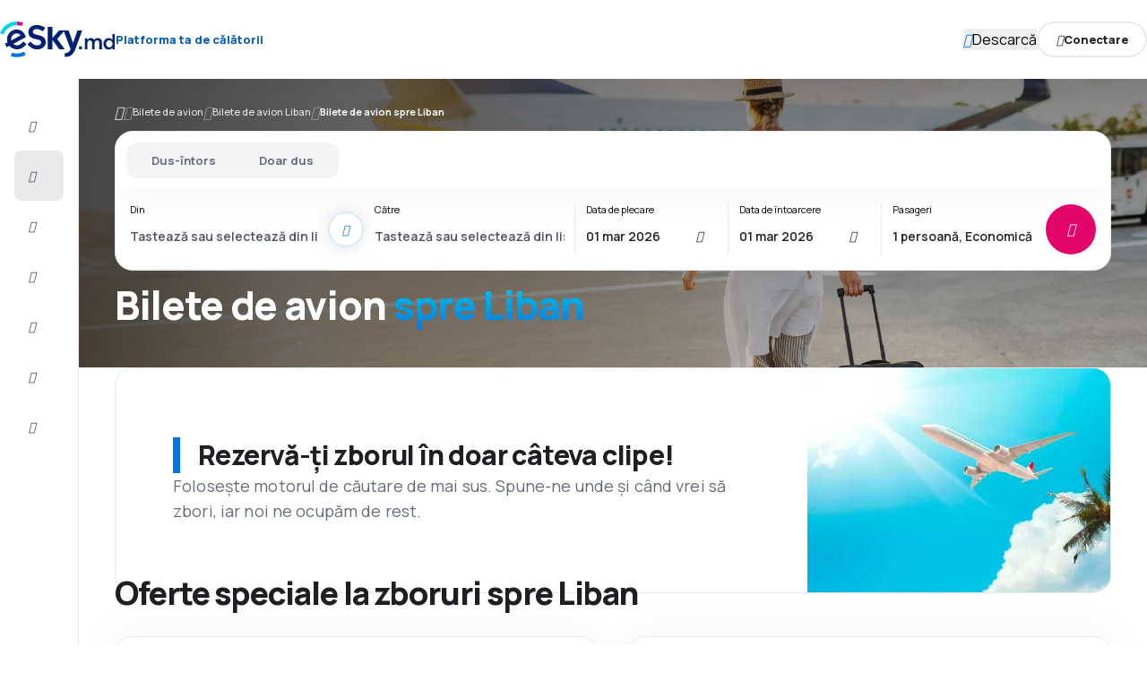

--- FILE ---
content_type: text/html; charset=utf-8
request_url: https://www.esky.md/bilete-de-avion/0/0/co/lb/liban
body_size: 74790
content:
<!DOCTYPE html><html lang="ro-MD" class="overflow-x-hidden"><head><meta charSet="utf-8"/><meta name="viewport" content="width=device-width, initial-scale=1, maximum-scale=1, user-scalable=no"/><link rel="preload" as="image" href="https://www.esky.md/_fe/img/eskymd.svg" imageSizes="100%"/><link rel="preload" as="image" href="https://www.esky.md/_fe/img/advertisement_placeholder_mobile_1.png"/><link rel="preload" as="image" href="https://www.esky.md/_fe/img/advertisement_placeholder_desktop_1.png"/><link rel="preload" as="image" href="https://www.esky.md/_fe/img/advertisement_placeholder_mobile_2.png"/><link rel="preload" as="image" href="https://www.esky.md/_fe/img/advertisement_placeholder_desktop_2.png"/><link rel="preload" as="image" imageSrcSet="/_fe/img/pinta-images-hero-hero_LP_kierunkowe_default.png?size=16x 16w, /_fe/img/pinta-images-hero-hero_LP_kierunkowe_default.png?size=32x 32w, /_fe/img/pinta-images-hero-hero_LP_kierunkowe_default.png?size=48x 48w, /_fe/img/pinta-images-hero-hero_LP_kierunkowe_default.png?size=64x 64w, /_fe/img/pinta-images-hero-hero_LP_kierunkowe_default.png?size=96x 96w, /_fe/img/pinta-images-hero-hero_LP_kierunkowe_default.png?size=128x 128w, /_fe/img/pinta-images-hero-hero_LP_kierunkowe_default.png?size=256x 256w, /_fe/img/pinta-images-hero-hero_LP_kierunkowe_default.png?size=384x 384w, /_fe/img/pinta-images-hero-hero_LP_kierunkowe_default.png?size=640x 640w, /_fe/img/pinta-images-hero-hero_LP_kierunkowe_default.png?size=750x 750w, /_fe/img/pinta-images-hero-hero_LP_kierunkowe_default.png?size=828x 828w, /_fe/img/pinta-images-hero-hero_LP_kierunkowe_default.png?size=1080x 1080w, /_fe/img/pinta-images-hero-hero_LP_kierunkowe_default.png?size=1200x 1200w, /_fe/img/pinta-images-hero-hero_LP_kierunkowe_default.png?size=1920x 1920w, /_fe/img/pinta-images-hero-hero_LP_kierunkowe_default.png?size=2048x 2048w, /_fe/img/pinta-images-hero-hero_LP_kierunkowe_default.png?size=3840x 3840w" imageSizes="100vw" fetchPriority="high"/><link rel="stylesheet" href="/flp-next/_next/static/css/762d9129b8aedfa8.css" data-precedence="next"/><link rel="stylesheet" href="/flp-next/_next/static/css/b08c728959466331.css" data-precedence="next"/><link rel="stylesheet" href="/flp-next/_next/static/css/d5f8cb77d1ce02f0.css" data-precedence="next"/><link rel="stylesheet" href="/flp-next/_next/static/css/adb1dea706b1d9d4.css" data-precedence="next"/><link rel="stylesheet" href="/flp-next/_pinta-style/button.87bad3ca.css" data-precedence="high"/><link rel="preload" as="script" fetchPriority="low" href="/flp-next/_next/static/chunks/webpack-6a34bb1758161697.js"/><script src="/flp-next/_next/static/chunks/36323303-018ace52ad2daeb6.js" async=""></script><script src="/flp-next/_next/static/chunks/7001-4112e63a44d030b9.js" async=""></script><script src="/flp-next/_next/static/chunks/main-app-4e0085552e237dcd.js" async=""></script><script src="/flp-next/_next/static/chunks/app/layout-b2aa44c723b26cd4.js" async=""></script><script src="/flp-next/_next/static/chunks/47e96f8d-c3026c952b0132bc.js" async=""></script><script src="/flp-next/_next/static/chunks/dc778142-0f97219431a1bc87.js" async=""></script><script src="/flp-next/_next/static/chunks/5125-82643123d6d2070d.js" async=""></script><script src="/flp-next/_next/static/chunks/9393-c6e7d5eff1718d16.js" async=""></script><script src="/flp-next/_next/static/chunks/app/%5B%5B...slug%5D%5D/page-ec87e6b73e092538.js" async=""></script><script src="https://cdn.speedcurve.com/js/lux.js?id=4134562730" async="" crossorigin="anonymous"></script><meta name="next-size-adjust" content=""/><link rel="preconnect" href="https://dbrapi.esky.com"/><link rel="preconnect" href="https://www.googletagmanager.com"/><link rel="preconnect" href="https://www.esky.com"/><link rel="preload" href="/flp-next/_pinta-style/esky-icons-50a72b4b.woff2" as="font" type="font/woff2" crossorigin="anonymous"/><title>Bilete de avion spre Liban - Zboruri ieftine Liban - eSky.md</title><meta name="description" content="Acum este mai simplu să găsiţi zboruri ieftine spre Liban. Urmăriţi promoţiile noastre la cele mai bune tarife şi nu ezitaţi să rezervaţi bilete de avion."/><meta name="robots" content="index, follow"/><link rel="canonical" href="https://www.esky.md/bilete-de-avion/0/0/co/lb/liban"/><link rel="alternate" hrefLang="de-CH" href="https://www.eskytravel.ch/fluge/0/0/co/lb/libanon"/><link rel="alternate" hrefLang="bg-BG" href="https://www.esky.bg/samoletni-bileti/0/0/co/lb/livan"/><link rel="alternate" hrefLang="bs" href="https://www.esky.ba/avio-karte/0/0/co/lb/liban"/><link rel="alternate" hrefLang="da" href="https://www.eskytravel.dk/billige-flybilletter/0/0/co/lb/libanon"/><link rel="alternate" hrefLang="es-CR" href="https://www.edestinos.cr/vuelos-baratos/0/0/co/lb/libano"/><link rel="alternate" hrefLang="bg" href="https://www.esky.bg/samoletni-bileti/0/0/co/lb/livan"/><link rel="alternate" hrefLang="en-142" href="https://www.esky.eu/flights/0/0/co/lb/lebanon"/><link rel="alternate" hrefLang="en-150" href="https://www.esky.eu/flights/0/0/co/lb/lebanon"/><link rel="alternate" hrefLang="es-ES" href="https://www.esky.es/vuelos-baratos/0/0/co/lb/libano"/><link rel="alternate" hrefLang="es-GT" href="https://www.edestinos.com.gt/vuelos-baratos/0/0/co/lb/libano"/><link rel="alternate" hrefLang="es-PA" href="https://www.edestinos.com.pa/vuelos-baratos/0/0/co/lb/libano"/><link rel="alternate" hrefLang="es-SV" href="https://www.edestinos.com.sv/vuelos-baratos/0/0/co/lb/libano"/><link rel="alternate" hrefLang="en-NZ" href="https://www.eskytravel.co.nz/cheap-flights/0/0/co/lb/lebanon"/><link rel="alternate" hrefLang="es-BO" href="https://www.edestinos.com.bo/vuelos-baratos/0/0/co/lb/libano"/><link rel="alternate" hrefLang="es-PR" href="https://www.edestinos.com.pr/vuelos-baratos/0/0/co/lb/libano"/><link rel="alternate" hrefLang="fr" href="https://www.esky.fr/vols/0/0/co/lb/liban"/><link rel="alternate" hrefLang="hr-HR" href="https://www.esky.hr/avio-karte/0/0/co/lb/libanon"/><link rel="alternate" hrefLang="sv-SE" href="https://www.esky.se/billiga-flyg/0/0/co/lb/libanon"/><link rel="alternate" hrefLang="en-KE" href="https://www.esky.co.ke/flights/0/0/co/lb/lebanon"/><link rel="alternate" hrefLang="es-NI" href="https://www.edestinos.com.ni/vuelos-baratos/0/0/co/lb/libano"/><link rel="alternate" hrefLang="fr-MA" href="https://www.esky.co.ma/vols/0/0/co/lb/liban"/><link rel="alternate" hrefLang="nl-BE" href="https://www.eskytravel.be/vliegtickets/0/0/co/lb/libanon"/><link rel="alternate" hrefLang="ro-MD" href="https://www.esky.md/bilete-de-avion/0/0/co/lb/liban"/><link rel="alternate" hrefLang="sv" href="https://www.esky.se/billiga-flyg/0/0/co/lb/libanon"/><link rel="alternate" hrefLang="bs-BA" href="https://www.esky.ba/avio-karte/0/0/co/lb/liban"/><link rel="alternate" hrefLang="de-DE" href="https://www.eskytravel.de/fluge/0/0/co/lb/libanon"/><link rel="alternate" hrefLang="en-IE" href="https://www.esky.ie/flights/0/0/co/lb/lebanon"/><link rel="alternate" hrefLang="en-MY" href="https://www.esky.com.my/flights/0/0/co/lb/lebanon"/><link rel="alternate" hrefLang="en-NG" href="https://www.esky.com.ng/flights/0/0/co/lb/lebanon"/><link rel="alternate" hrefLang="en-US" href="https://www.esky.com/flights/0/0/co/lb/lebanon"/><link rel="alternate" hrefLang="fr-FR" href="https://www.esky.fr/vols/0/0/co/lb/liban"/><link rel="alternate" hrefLang="sr-RS" href="https://www.esky.rs/avio-karte/0/0/co/lb/liban"/><link rel="alternate" hrefLang="el" href="https://www.esky.gr/aeroporika-eisitiria/0/0/co/lb/libanos"/><link rel="alternate" hrefLang="en" href="https://www.esky.com/flights/0/0/co/lb/lebanon"/><link rel="alternate" hrefLang="es-CO" href="https://www.edestinos.com.co/vuelos-baratos/0/0/co/lb/libano"/><link rel="alternate" hrefLang="nl" href="https://www.esky.nl/vliegtickets/0/0/co/lb/libanon"/><link rel="alternate" hrefLang="sk" href="https://www.esky.sk/letenky/0/0/co/lb/libanon"/><link rel="alternate" hrefLang="tr" href="https://www.esky.com.tr/ucak-bileti/0/0/co/lb/lubnan"/><link rel="alternate" hrefLang="tr-TR" href="https://www.esky.com.tr/ucak-bileti/0/0/co/lb/lubnan"/><link rel="alternate" hrefLang="sk-SK" href="https://www.esky.sk/letenky/0/0/co/lb/libanon"/><link rel="alternate" hrefLang="el-GR" href="https://www.esky.gr/aeroporika-eisitiria/0/0/co/lb/libanos"/><link rel="alternate" hrefLang="cs-CZ" href="https://www.esky.cz/letenky/0/0/co/lb/libanon"/><link rel="alternate" hrefLang="cs" href="https://www.esky.cz/letenky/0/0/co/lb/libanon"/><link rel="alternate" hrefLang="de-AT" href="https://www.esky.at/fluge/0/0/co/lb/libanon"/><link rel="alternate" hrefLang="en-HK" href="https://www.esky.com.hk/flights/0/0/co/lb/lebanon"/><link rel="alternate" hrefLang="it" href="https://www.eskytravel.it/voli/0/0/co/lb/libano"/><link rel="alternate" hrefLang="nb-NO" href="https://www.eskytravel.no/flybilletter/0/0/co/lb/libanon"/><link rel="alternate" hrefLang="pl-PL" href="https://www.esky.pl/tanie-loty/0/0/co/lb/liban"/><link rel="alternate" hrefLang="ro" href="https://www.esky.ro/bilete-de-avion/0/0/co/lb/liban"/><link rel="alternate" hrefLang="es-PE" href="https://www.edestinos.com.pe/vuelos-baratos/0/0/co/lb/libano"/><link rel="alternate" hrefLang="hr" href="https://www.esky.hr/avio-karte/0/0/co/lb/libanon"/><link rel="alternate" hrefLang="it-IT" href="https://www.eskytravel.it/voli/0/0/co/lb/libano"/><link rel="alternate" hrefLang="pl" href="https://www.esky.pl/tanie-loty/0/0/co/lb/liban"/><link rel="alternate" hrefLang="da-DK" href="https://www.eskytravel.dk/billige-flybilletter/0/0/co/lb/libanon"/><link rel="alternate" hrefLang="de" href="https://www.eskytravel.de/fluge/0/0/co/lb/libanon"/><link rel="alternate" hrefLang="es-DO" href="https://www.edestinos.com.do/vuelos-baratos/0/0/co/lb/libano"/><link rel="alternate" hrefLang="es-MX" href="https://www.edestinos.com.mx/vuelos-baratos/0/0/co/lb/libano"/><link rel="alternate" hrefLang="fi-FI" href="https://www.esky.fi/halvat-lennot/0/0/co/lb/libanon"/><link rel="alternate" hrefLang="hu-HU" href="https://www.esky.hu/repulojegy/0/0/co/lb/libanon"/><link rel="alternate" hrefLang="pt-PT" href="https://www.esky.pt/voos-baratos/0/0/co/lb/libano"/><link rel="alternate" hrefLang="sr" href="https://www.esky.rs/avio-karte/0/0/co/lb/liban"/><link rel="alternate" hrefLang="x-default" href="https://www.esky.com/flights/0/0/co/lb/lebanon"/><link rel="alternate" hrefLang="fi" href="https://www.esky.fi/halvat-lennot/0/0/co/lb/libanon"/><link rel="alternate" hrefLang="pt" href="https://www.esky.pt/voos-baratos/0/0/co/lb/libano"/><link rel="alternate" hrefLang="en-ZA" href="https://www.eskytravel.co.za/cheap-flights/0/0/co/lb/lebanon"/><link rel="alternate" hrefLang="es" href="https://www.edestinos.com/vuelos-baratos/0/0/co/lb/libano"/><link rel="alternate" hrefLang="es-PY" href="https://www.edestinos.com.py/vuelos-baratos/0/0/co/lb/libano"/><link rel="alternate" hrefLang="nl-NL" href="https://www.esky.nl/vliegtickets/0/0/co/lb/libanon"/><link rel="alternate" hrefLang="en-EG" href="https://www.esky.com.eg/flights/0/0/co/lb/lebanon"/><link rel="alternate" hrefLang="en-GB" href="https://www.esky.co.uk/flights/0/0/co/lb/lebanon"/><link rel="alternate" hrefLang="en-SG" href="https://www.esky.com.sg/flights/0/0/co/lb/lebanon"/><link rel="alternate" hrefLang="es-CL" href="https://www.edestinos.cl/vuelos-baratos/0/0/co/lb/libano"/><link rel="alternate" hrefLang="es-HN" href="https://www.edestinos.com.hn/vuelos-baratos/0/0/co/lb/libano"/><link rel="alternate" hrefLang="hu" href="https://www.esky.hu/repulojegy/0/0/co/lb/libanon"/><link rel="alternate" hrefLang="nb" href="https://www.eskytravel.no/flybilletter/0/0/co/lb/libanon"/><link rel="alternate" hrefLang="ro-RO" href="https://www.esky.ro/bilete-de-avion/0/0/co/lb/liban"/><meta property="og:title" content="Bilete de avion spre Liban - Zboruri ieftine Liban - eSky.md"/><meta property="og:description" content="Acum este mai simplu să găsiţi zboruri ieftine spre Liban. Urmăriţi promoţiile noastre la cele mai bune tarife şi nu ezitaţi să rezervaţi bilete de avion."/><meta property="og:url" content="https://www.esky.md/bilete-de-avion/0/0/co/lb/liban"/><meta property="og:site_name" content="eSky.md - Bilete de Avion, Hoteluri, Închiriere mașini, Asigurări"/><meta property="og:locale" content="ro_MD"/><meta property="og:image" content="file:///_fe/img/pinta-images-hero-hero_LP_kierunkowe_default.png?size=1200x630"/><meta property="og:image:width" content="1200"/><meta property="og:image:height" content="630"/><meta property="og:image:type" content="image/png"/><meta property="og:image" content="file:///_fe/img/pinta-images-hero-hero_LP_kierunkowe_default.png?size=800x800"/><meta property="og:image:width" content="800"/><meta property="og:image:height" content="800"/><meta property="og:image:type" content="image/png"/><meta property="og:type" content="website"/><meta name="twitter:card" content="summary_large_image"/><meta name="twitter:title" content="Bilete de avion spre Liban - Zboruri ieftine Liban - eSky.md"/><meta name="twitter:description" content="Acum este mai simplu să găsiţi zboruri ieftine spre Liban. Urmăriţi promoţiile noastre la cele mai bune tarife şi nu ezitaţi să rezervaţi bilete de avion."/><meta name="twitter:image" content="file:///_fe/img/pinta-images-hero-hero_LP_kierunkowe_default.png?size=1200x630"/><meta name="twitter:image:width" content="1200"/><meta name="twitter:image:height" content="630"/><meta name="twitter:image:type" content="image/png"/><meta name="twitter:image" content="file:///_fe/img/pinta-images-hero-hero_LP_kierunkowe_default.png?size=800x800"/><meta name="twitter:image:width" content="800"/><meta name="twitter:image:height" content="800"/><meta name="twitter:image:type" content="image/png"/><link rel="icon" href="https://static1.eskypartners.com/favicons/esky.ico"/><style data-pinta-component="base">/**
 * Do not edit directly
 * Generated on Tue, 27 Jan 2026 06:48:10 GMT
 */

:root {
  --pi-font-weight-extra-bold: 800;
  --pi-font-weight-bold: 700;
  --pi-font-weight-semi-bold: 600;
  --pi-font-weight-medium: 500;
  --pi-font-family: Manrope;
  --pi-shadow-100: 0px 0px 100px 0px rgba(0, 0, 0, 0.05);
  --pi-shadow-50: 0px 0px 50px 0px rgba(0, 0, 0, 0.05);
  --pi-shadow-20: 0px 0px 20px 0px rgba(0, 0, 0, 0.12);
  --pi-shadow-12: 0px 0px 12px 0px rgba(0, 0, 0, 0.18);
  --pi-opacity-100: 1;
  --pi-opacity-96: 0.96;
  --pi-opacity-88: 0.88;
  --pi-opacity-80: 0.8;
  --pi-opacity-72: 0.72;
  --pi-opacity-64: 0.64;
  --pi-opacity-56: 0.56;
  --pi-opacity-48: 0.48;
  --pi-opacity-40: 0.4;
  --pi-opacity-32: 0.32;
  --pi-opacity-28: 0.28;
  --pi-opacity-24: 0.24;
  --pi-opacity-20: 0.2;
  --pi-opacity-16: 0.16;
  --pi-opacity-12: 0.12;
  --pi-opacity-8: 0.08;
  --pi-opacity-4: 0.04;
  --pi-opacity-2: 0.02;
  --pi-opacity-0: 0;
  --pi-filter-blur-50: blur(50px); /* backdrop-filter */
  --pi-duration-carousel-swipe: 300;
  --pi-color-hint-900: #01172d;
  --pi-color-hint-800: #022548;
  --pi-color-hint-700: #04427f;
  --pi-color-hint-600: #065eb5;
  --pi-color-hint-500: #0775e2;
  --pi-color-hint-400: #4c9cea;
  --pi-color-hint-350: #82baf0;
  --pi-color-hint-300: #bad8f7;
  --pi-color-hint-200: #d7e9fa;
  --pi-color-hint-100: #ebf4fd;
  --pi-color-hint-50: #f5f9fe;
  --pi-color-hint-25: #fafcfe;
  --pi-color-danger-900: #2d0109;
  --pi-color-danger-800: #48020e;
  --pi-color-danger-700: #7f0418;
  --pi-color-danger-600: #b50622;
  --pi-color-danger-500: #e2072b;
  --pi-color-danger-400: #ea4c66;
  --pi-color-danger-350: #f08294;
  --pi-color-danger-300: #f7bac4;
  --pi-color-danger-200: #fad7dd;
  --pi-color-danger-100: #fdebee;
  --pi-color-danger-50: #fef5f7;
  --pi-color-danger-25: #fefafb;
  --pi-color-success-900: #002216;
  --pi-color-success-800: #003623;
  --pi-color-success-700: #005f3c;
  --pi-color-success-600: #00824c;
  --pi-color-success-500: #00aa6c;
  --pi-color-success-400: #47c295;
  --pi-color-success-350: #7ed4b5;
  --pi-color-success-300: #b8e7d6;
  --pi-color-success-200: #d6f1e7;
  --pi-color-success-100: #edfaf5;
  --pi-color-success-50: #f5fcf9;
  --pi-color-success-25: #fafdfc;
  --pi-color-warning-900: #2e1d02;
  --pi-color-warning-800: #4a2f03;
  --pi-color-warning-700: #825205;
  --pi-color-warning-600: #ba7607;
  --pi-color-warning-500: #e89309;
  --pi-color-warning-400: #eeb14e;
  --pi-color-warning-350: #f3c883;
  --pi-color-warning-300: #f9e1ba;
  --pi-color-warning-200: #fbeed8;
  --pi-color-warning-100: #fdf6eb;
  --pi-color-warning-50: #fefbf5;
  --pi-color-warning-25: #fffdfa;
  --pi-color-accent-5-900: #ffffff;
  --pi-color-accent-4-900: #070c1b;
  --pi-color-accent-4-800: #0b142b;
  --pi-color-accent-4-700: #14224b;
  --pi-color-accent-4-600: #1c316b;
  --pi-color-accent-4-500: #233d86;
  --pi-color-accent-4-400: #6173a8;
  --pi-color-accent-4-350: #909dc2;
  --pi-color-accent-4-300: #c1c9dd;
  --pi-color-accent-4-200: #dce0ec;
  --pi-color-accent-4-100: #edeff5;
  --pi-color-accent-4-50: #f6f7fa;
  --pi-color-accent-4-25: #fbfbfd;
  --pi-color-accent-3-900: #002a2e;
  --pi-color-accent-3-800: #00434a;
  --pi-color-accent-3-700: #00727a;
  --pi-color-accent-3-600: #00a8ba;
  --pi-color-accent-3-500: #00d2e8;
  --pi-color-accent-3-400: #47dfee;
  --pi-color-accent-3-350: #7ee9f3;
  --pi-color-accent-3-300: #b8f2f9;
  --pi-color-accent-3-200: #d6f8fb;
  --pi-color-accent-3-100: #ebfbfd;
  --pi-color-accent-3-50: #f5fdfe;
  --pi-color-accent-3-25: #fafeff;
  --pi-color-accent-2-900: #2d0115;
  --pi-color-accent-2-800: #480222;
  --pi-color-accent-2-700: #7f033b;
  --pi-color-accent-2-600: #b50555;
  --pi-color-accent-2-500: #e2066a;
  --pi-color-accent-2-400: #ea4c94;
  --pi-color-accent-2-350: #f082b4;
  --pi-color-accent-2-300: #f7b9d5;
  --pi-color-accent-2-200: #fad7e7;
  --pi-color-accent-2-100: #fdebf3;
  --pi-color-accent-2-50: #fef5f9;
  --pi-color-accent-2-25: #fefafc;
  --pi-color-accent-1-900: #01172d;
  --pi-color-accent-1-800: #022548;
  --pi-color-accent-1-700: #04427f;
  --pi-color-accent-1-600: #065eb5;
  --pi-color-accent-1-500: #0775e2;
  --pi-color-accent-1-400: #4c9cea;
  --pi-color-accent-1-350: #82baf0;
  --pi-color-accent-1-300: #bad8f7;
  --pi-color-accent-1-200: #d7e9fa;
  --pi-color-accent-1-100: #ebf4fd;
  --pi-color-accent-1-50: #f5f9fe;
  --pi-color-accent-1-25: #fafcfe;
  --pi-color-neutral-900: #1e1f25;
  --pi-color-neutral-800: #22242a;
  --pi-color-neutral-700: #393c47;
  --pi-color-neutral-600: #505564;
  --pi-color-neutral-500: #656b7b;
  --pi-color-neutral-400: #93969f;
  --pi-color-neutral-350: #bec0c5;
  --pi-color-neutral-300: #d9d9d9;
  --pi-color-neutral-200: #e9eaec;
  --pi-color-neutral-100: #f4f4f6;
  --pi-color-neutral-50: #fafafa;
  --pi-color-neutral-25: #fcfcfc;
  --pi-color-white: #ffffff;
  --pi-color-black: #131416;
  --pi-alpha-skrim: #1314167a;
  --pi-alpha-neutral: #656b7b52;
  --pi-alpha-black: #13141652;
  --pi-gradient-radial: radial-gradient(330.14% 73.2% at 100% 0%, rgba(11, 12, 22, 0.00) 0%, rgba(13, 18, 28, 0.73) 54.87%, rgba(13, 19, 29, 0.81) 66%, rgba(13, 20, 30, 0.86) 72.82%, rgba(14, 21, 31, 0.91) 81.97%, rgba(14, 21, 31, 0.95) 89.92%, rgba(14, 22, 32, 0.98) 95.25%, #0E1620 100%);
  --pi-gradient-angle: 0deg;
  --pi-media-xxl-min: 2344px;
  --pi-media-xl-max: 2343px;
  --pi-media-xl-min: 1920px;
  --pi-media-l-max: 1919px;
  --pi-media-l-min: 1720px;
  --pi-media-m-max: 1719px;
  --pi-media-m-min: 1408px;
  --pi-media-s-max: 1407px;
  --pi-media-s-min: 1090px;
  --pi-media-xs-max: 1089px;
  --pi-media-xs-min: 772px;
  --pi-media-xxs-max: 771px;
  --pi-media-xxs-min: 684px;
  --pi-media-3xs-max: 683px;
  --pi-border-style-dashed: dashed;
  --pi-border-style-solid: solid;
  --pi-size-font-uppercase-4xs-spacing: 0.0275rem;
  --pi-size-font-uppercase-4xs-line: 0.6875rem;
  --pi-size-font-uppercase-4xs-text: 0.6875rem;
  --pi-size-font-uppercase-xxs-spacing: 0.040625rem;
  --pi-size-font-uppercase-xxs-line: 1rem;
  --pi-size-font-uppercase-xxs-text: 0.8125rem;
  --pi-size-font-uppercase-13-spacing: 0.040625rem;
  --pi-size-font-uppercase-13-line: 1rem;
  --pi-size-font-uppercase-13-text: 0.8125rem;
  --pi-size-font-uppercase-11-spacing: 0.0275rem;
  --pi-size-font-uppercase-11-line: 0.6875rem;
  --pi-size-font-uppercase-11-text: 0.6875rem;
  --pi-size-font-paragraph-xxs-spacing: 0.008125rem;
  --pi-size-font-paragraph-xxs-line: 1.25rem;
  --pi-size-font-paragraph-xxs-text: 0.8125rem;
  --pi-size-font-paragraph-xs-spacing: 0.00875rem;
  --pi-size-font-paragraph-xs-line: 1.5rem;
  --pi-size-font-paragraph-xs-text: 0.875rem;
  --pi-size-font-paragraph-s-spacing: 0.0046875rem;
  --pi-size-font-paragraph-s-line: 1.5rem;
  --pi-size-font-paragraph-s-text: 0.9375rem;
  --pi-size-font-paragraph-m-spacing: 0.005rem;
  --pi-size-font-paragraph-m-line: 1.75rem;
  --pi-size-font-paragraph-m-text: 1rem;
  --pi-size-font-paragraph-l-spacing: 0.0053125rem;
  --pi-size-font-paragraph-l-line: 1.75rem;
  --pi-size-font-paragraph-l-text: 1.0625rem;
  --pi-size-font-paragraph-xl-line: 1.75rem;
  --pi-size-font-paragraph-xl-text: 1.125rem;
  --pi-size-font-paragraph-xxl-spacing: -0.03rem;
  --pi-size-font-paragraph-xxl-line: 2.75rem;
  --pi-size-font-paragraph-xxl-text: 1.5rem;
  --pi-size-font-paragraph-3xl-spacing: -0.0375rem;
  --pi-size-font-paragraph-3xl-line: 3rem;
  --pi-size-font-paragraph-3xl-text: 1.875rem;
  --pi-size-font-paragraph-4xl-spacing: -0.0675rem;
  --pi-size-font-paragraph-4xl-line: 3.5rem;
  --pi-size-font-paragraph-4xl-text: 2.25rem;
  --pi-size-font-paragraph-5xl-spacing: -0.0825rem;
  --pi-size-font-paragraph-5xl-line: 4rem;
  --pi-size-font-paragraph-5xl-text: 2.75rem;
  --pi-size-font-paragraph-44-spacing: -0.0825rem;
  --pi-size-font-paragraph-44-line: 4rem;
  --pi-size-font-paragraph-44-text: 2.75rem;
  --pi-size-font-paragraph-36-spacing: -0.0675rem;
  --pi-size-font-paragraph-36-line: 3.5rem;
  --pi-size-font-paragraph-36-text: 2.25rem;
  --pi-size-font-paragraph-30-spacing: -0.0375rem;
  --pi-size-font-paragraph-30-line: 3rem;
  --pi-size-font-paragraph-30-text: 1.875rem;
  --pi-size-font-paragraph-24-spacing: -0.03rem;
  --pi-size-font-paragraph-24-line: 2.75rem;
  --pi-size-font-paragraph-24-text: 1.5rem;
  --pi-size-font-paragraph-20-spacing: -0.0375rem;
  --pi-size-font-paragraph-20-line: 2rem;
  --pi-size-font-paragraph-20-text: 1.25rem;
  --pi-size-font-paragraph-18-line: 1.75rem;
  --pi-size-font-paragraph-18-text: 1.125rem;
  --pi-size-font-paragraph-17-spacing: 0.0053125rem;
  --pi-size-font-paragraph-17-line: 1.75rem;
  --pi-size-font-paragraph-17-text: 1.0625rem;
  --pi-size-font-paragraph-16-spacing: 0.005rem;
  --pi-size-font-paragraph-16-line: 1.75rem;
  --pi-size-font-paragraph-16-text: 1rem;
  --pi-size-font-paragraph-15-spacing: 0.0046875rem;
  --pi-size-font-paragraph-15-line: 1.5rem;
  --pi-size-font-paragraph-15-text: 0.9375rem;
  --pi-size-font-paragraph-14-spacing: 0.00875rem;
  --pi-size-font-paragraph-14-line: 1.5rem;
  --pi-size-font-paragraph-14-text: 0.875rem;
  --pi-size-font-paragraph-13-spacing: 0.008125rem;
  --pi-size-font-paragraph-13-line: 1.25rem;
  --pi-size-font-paragraph-13-text: 0.8125rem;
  --pi-size-font-single-line-5xs-line: 0.875rem;
  --pi-size-font-single-line-5xs-text: 0.625rem;
  --pi-size-font-single-line-4xs-line: 0.875rem;
  --pi-size-font-single-line-4xs-text: 0.6875rem;
  --pi-size-font-single-line-3xs-line: 1rem;
  --pi-size-font-single-line-3xs-text: 0.75rem;
  --pi-size-font-single-line-xxs-line: 1rem;
  --pi-size-font-single-line-xxs-text: 0.8125rem;
  --pi-size-font-single-line-xs-line: 1.25rem;
  --pi-size-font-single-line-xs-text: 0.875rem;
  --pi-size-font-single-line-s-spacing: 0.0046875rem;
  --pi-size-font-single-line-s-line: 1.25rem;
  --pi-size-font-single-line-s-text: 0.9375rem;
  --pi-size-font-single-line-m-spacing: 0.005rem;
  --pi-size-font-single-line-m-line: 1.5rem;
  --pi-size-font-single-line-m-text: 1rem;
  --pi-size-font-single-line-l-spacing: 0.0053125rem;
  --pi-size-font-single-line-l-line: 1.5rem;
  --pi-size-font-single-line-l-text: 1.0625rem;
  --pi-size-font-single-line-xl-spacing: -0.0225rem;
  --pi-size-font-single-line-xl-line: 1.5rem;
  --pi-size-font-single-line-xl-text: 1.125rem;
  --pi-size-font-single-line-xxl-spacing: -0.03rem;
  --pi-size-font-single-line-xxl-line: 2rem;
  --pi-size-font-single-line-xxl-text: 1.5rem;
  --pi-size-font-single-line-3xl-spacing: -0.0375rem;
  --pi-size-font-single-line-3xl-line: 2.5rem;
  --pi-size-font-single-line-3xl-text: 1.875rem;
  --pi-size-font-single-line-4xl-spacing: -0.0675rem;
  --pi-size-font-single-line-4xl-line: 3rem;
  --pi-size-font-single-line-4xl-text: 2.25rem;
  --pi-size-font-single-line-5xl-spacing: -0.0825rem;
  --pi-size-font-single-line-5xl-line: 3.75rem;
  --pi-size-font-single-line-5xl-text: 2.75rem;
  --pi-size-font-single-line-6xl-spacing: -0.190625rem;
  --pi-size-font-single-line-6xl-line: 5.25rem;
  --pi-size-font-single-line-6xl-text: 3.8125rem;
  --pi-size-font-single-line-7xl-spacing: -0.2375rem;
  --pi-size-font-single-line-7xl-line: 6.5rem;
  --pi-size-font-single-line-7xl-text: 4.75rem;
  --pi-size-font-single-line-8xl-spacing: -0.296875rem;
  --pi-size-font-single-line-8xl-line: 8.25rem;
  --pi-size-font-single-line-8xl-text: 5.9375rem;
  --pi-size-font-single-line-95-spacing: -0.296875rem;
  --pi-size-font-single-line-95-line: 8.25rem;
  --pi-size-font-single-line-95-text: 5.9375rem;
  --pi-size-font-single-line-76-spacing: -0.2375rem;
  --pi-size-font-single-line-76-line: 6.5rem;
  --pi-size-font-single-line-76-text: 4.75rem;
  --pi-size-font-single-line-61-spacing: -0.190625rem;
  --pi-size-font-single-line-61-line: 5.25rem;
  --pi-size-font-single-line-61-text: 3.8125rem;
  --pi-size-font-single-line-44-spacing: -0.0825rem;
  --pi-size-font-single-line-44-line: 3.75rem;
  --pi-size-font-single-line-44-text: 2.75rem;
  --pi-size-font-single-line-36-spacing: -0.0675rem;
  --pi-size-font-single-line-36-line: 3rem;
  --pi-size-font-single-line-36-text: 2.25rem;
  --pi-size-font-single-line-30-spacing: -0.0375rem;
  --pi-size-font-single-line-30-line: 2.5rem;
  --pi-size-font-single-line-30-text: 1.875rem;
  --pi-size-font-single-line-24-spacing: -0.03rem;
  --pi-size-font-single-line-24-line: 2rem;
  --pi-size-font-single-line-24-text: 1.5rem;
  --pi-size-font-single-line-20-spacing: -0.0375rem;
  --pi-size-font-single-line-20-line: 1.75rem;
  --pi-size-font-single-line-20-text: 1.25rem;
  --pi-size-font-single-line-18-spacing: -0.0225rem;
  --pi-size-font-single-line-18-line: 1.5rem;
  --pi-size-font-single-line-18-text: 1.125rem;
  --pi-size-font-single-line-17-spacing: 0.0053125rem;
  --pi-size-font-single-line-17-line: 1.5rem;
  --pi-size-font-single-line-17-text: 1.0625rem;
  --pi-size-font-single-line-16-spacing: 0.005rem;
  --pi-size-font-single-line-16-line: 1.5rem;
  --pi-size-font-single-line-16-text: 1rem;
  --pi-size-font-single-line-15-spacing: 0.0046875rem;
  --pi-size-font-single-line-15-line: 1.25rem;
  --pi-size-font-single-line-15-text: 0.9375rem;
  --pi-size-font-single-line-14-line: 1.25rem;
  --pi-size-font-single-line-14-text: 0.875rem;
  --pi-size-font-single-line-13-line: 1rem;
  --pi-size-font-single-line-13-text: 0.8125rem;
  --pi-size-font-single-line-12-line: 1rem;
  --pi-size-font-single-line-12-text: 0.75rem;
  --pi-size-font-single-line-11-line: 0.875rem;
  --pi-size-font-single-line-11-text: 0.6875rem;
  --pi-size-font-single-line-10-line: 0.875rem;
  --pi-size-font-single-line-10-text: 0.625rem;
  --pi-size-spacing-999: 62.4375rem;
  --pi-size-spacing-512: 32rem;
  --pi-size-spacing-480: 30rem;
  --pi-size-spacing-400: 25rem;
  --pi-size-spacing-320: 20rem;
  --pi-size-spacing-240: 15rem;
  --pi-size-spacing-200: 12.5rem;
  --pi-size-spacing-160: 10rem;
  --pi-size-spacing-152: 9.5rem;
  --pi-size-spacing-144: 9rem;
  --pi-size-spacing-136: 8.5rem;
  --pi-size-spacing-128: 8rem;
  --pi-size-spacing-120: 7.5rem;
  --pi-size-spacing-112: 7rem;
  --pi-size-spacing-104: 6.5rem;
  --pi-size-spacing-96: 6rem;
  --pi-size-spacing-88: 5.5rem;
  --pi-size-spacing-80: 5rem;
  --pi-size-spacing-72: 4.5rem;
  --pi-size-spacing-64: 4rem;
  --pi-size-spacing-56: 3.5rem;
  --pi-size-spacing-48: 3rem;
  --pi-size-spacing-40: 2.5rem;
  --pi-size-spacing-32: 2rem;
  --pi-size-spacing-24: 1.5rem;
  --pi-size-spacing-20: 1.25rem;
  --pi-size-spacing-16: 1rem;
  --pi-size-spacing-14: 0.875rem;
  --pi-size-spacing-12: 0.75rem;
  --pi-size-spacing-8: 0.5rem;
  --pi-size-spacing-6: 0.375rem;
  --pi-size-spacing-5: 0.3125rem;
  --pi-size-spacing-4: 0.25rem;
  --pi-size-spacing-2: 0.125rem;
  --pi-size-spacing-0: 0;
  --pi-size-button-small: 2.5rem;
  --pi-size-button-medium: 3rem;
  --pi-size-button-large: 3.5rem;
  --pi-size-border-radius-full: 624.9375rem;
  --pi-size-border-radius-40: 2.5rem;
  --pi-size-border-radius-32: 2rem;
  --pi-size-border-radius-28: 1.75rem;
  --pi-size-border-radius-24: 1.5rem;
  --pi-size-border-radius-20: 1.25rem;
  --pi-size-border-radius-16: 1rem;
  --pi-size-border-radius-12: 0.75rem;
  --pi-size-border-radius-8: 0.5rem;
  --pi-size-border-radius-6: 0.375rem;
  --pi-size-border-radius-4: 0.25rem;
  --pi-size-border-radius-2: 0.125rem;
  --pi-size-border-radius-0: 0;
  --pi-size-border-width-200: 0.125rem;
  --pi-size-border-width-150: 0.09375rem;
  --pi-size-border-width-100: 0.0625rem;
  --pi-gradient-secondary: linear-gradient(var(--pi-gradient-angle), var(--pi-color-accent-2-600) 0%, var(--pi-color-accent-2-500) 100%);
  --pi-gradient-primary: linear-gradient(var(--pi-gradient-angle), var(--pi-color-accent-1-500) 0%, var(--pi-color-accent-3-500) 100%);
  --pi-border-color: var(--pi-color-neutral-500);
}
</style><style data-pinta-component="icon">@charset "UTF-8";@font-face{font-display:swap;font-family:PintaIcons_112_50a72b4b;font-style:normal;font-weight:400;src:url(/flp-next/_pinta-style/esky-icons-50a72b4b.woff2) format("woff2"),url(/flp-next/_pinta-style/esky-icons-50a72b4b.woff) format("woff"),url(/flp-next/_pinta-style/esky-icons-50a72b4b.ttf) format("truetype")}:root{--pi-icon-font-family:"PintaIcons_112_50a72b4b";--pi-ic-s-arrow-down:"";--pi-ic-s-arrow-in-down:"";--pi-ic-s-arrow-both-horizontal:"";--pi-ic-s-arrow-corner-left:"";--pi-ic-s-arrow-in:"";--pi-ic-s-arrow-up:"";--pi-ic-s-arrow-right:"";--pi-ic-s-arrow-left:"";--pi-ic-s-arrow-left-right:"";--pi-ic-s-arrow-circle:"";--pi-ic-s-arrow-long-left:"";--pi-ic-s-arrow-long-right:"";--pi-ic-s-arrow-out-up:"";--pi-ic-s-arrow-out:"";--pi-ic-s-arrow-both-vertical:"";--pi-ic-s-arrow-right-corner:"";--pi-ic-s-baggage-registered:"";--pi-ic-s-no-baggage-personal_item:"";--pi-ic-s-baggage-backpack-star:"";--pi-ic-s-baggage-personal-item:"";--pi-ic-s-no-baggage-registered:"";--pi-ic-s-no-baggage-cabin:"";--pi-ic-s-double-bed:"";--pi-ic-s-plane-bed-horizontal:"";--pi-ic-s-double-bed-framed:"";--pi-ic-s-reception-bell:"";--pi-ic-s-bell:"";--pi-ic-s-ringing-bell:"";--pi-ic-s-reception-bell-hand:"";--pi-ic-s-buildings:"";--pi-ic-s-buildings-villa:"";--pi-ic-s-cake:"";--pi-ic-s-cake-plus:"";--pi-ic-s-calendar:"";--pi-ic-s-car-check:"";--pi-ic-s-car:"";--pi-ic-s-check-shield:"";--pi-ic-s-check-out-circle:"";--pi-ic-s-check-badge:"";--pi-ic-s-check:"";--pi-ic-s-percent-badge:"";--pi-ic-s-clock-lines:"";--pi-ic-s-clock-plus:"";--pi-ic-s-clock:"";--pi-ic-s-cloud-rain:"";--pi-ic-s-cloud-rain-snow:"";--pi-ic-s-cross:"";--pi-ic-s-emoji-happy:"";--pi-ic-s-no-eye:"";--pi-ic-s-eye:"";--pi-ic-s-food-fork-spoon:"";--pi-ic-s-globe-continents:"";--pi-ic-s-globe-mesh:"";--pi-ic-s-globe-loupe:"";--pi-ic-s-info-home:"";--pi-ic-s-list-center:"";--pi-ic-s-list-left:"";--pi-ic-s-list-check:"";--pi-ic-s-logo-facebook:"";--pi-ic-s-logo-instagram:"";--pi-ic-s-logo-youtube:"";--pi-ic-s-logo-tripadvisor:"";--pi-ic-s-logo-tiktok:"";--pi-ic-mobile-check:"";--pi-ic-s-mobile-arrow:"";--pi-ic-s-moon-cloud:"";--pi-ic-s-moon:"";--pi-ic-s-note-stack:"";--pi-ic-s-note-stack-pdf:"";--pi-ic-s-note-stack-plus:"";--pi-ic-s-page-note:"";--pi-ic-s-note-on-board:"";--pi-ic-s-on-hand-check:"";--pi-ic-s-on-hand_home:"";--pi-ic-s-on-hand-heart:"";--pi-ic-s-pen-square:"";--pi-ic-s-pen:"";--pi-ic-s-people-with-heart:"";--pi-ic-s-people-group:"";--pi-ic-s-people-in-heart:"";--pi-ic-s-person-cards:"";--pi-ic-s-person-child:"";--pi-ic-s-person-search:"";--pi-ic-s-person-man:"";--pi-ic-s-person-woman:"";--pi-ic-s-person-shield:"";--pi-ic-s-person-id:"";--pi-ic-s-photo-camera:"";--pi-ic-s-photo-stack:"";--pi-ic-s-dog:"";--pi-ic-s-shower:"";--pi-ic-s-bus:"";--pi-ic-s-assistant-navigation:"";--pi-ic-s-map:"";--pi-ic-s-boat:"";--pi-ic-s-piggy-bank:"";--pi-ic-s-price-tag:"";--pi-ic-s-chair:"";--pi-ic-s-compas:"";--pi-ic-s-desktop-windows:"";--pi-ic-s-snowflake:"";--pi-ic-s-parking:"";--pi-ic-s-hamburger:"";--pi-ic-s-pin-round-ground:"";--pi-ic-s-pin-ground:"";--pi-ic-s-pin-location:"";--pi-ic-s-pin:"";--pi-ic-s-fill-plane-arrival:"";--pi-ic-s-plane-multiple:"";--pi-ic-s-plane-departure:"";--pi-ic-s-plane-bed:"";--pi-ic-s-fill-plane-up:"";--pi-ic-s-plane-wing:"";--pi-ic-s-plane-ticket:"";--pi-ic-s-play:"";--pi-ic-s-question-mark:"";--pi-ic-s-question-mark_circle:"";--pi-ic-s-search:"";--pi-ic-s-shopping-bag:"";--pi-ic-s-sport-ball-socker:"";--pi-ic-s-sport-swim:"";--pi-ic-s-sport-cycling-bike:"";--pi-ic-s-square-corners:"";--pi-ic-s-star-half:"";--pi-ic-s-star-circle:"";--pi-ic-s-star-multiple:"";--pi-ic-s-sun:"";--pi-ic-s-sun-water:"";--pi-ic-s-sun-cloud:"";--pi-ic-s-theme-park_mill:"";--pi-ic-s-thermostat:"";--pi-ic-s-umbrella-folded:"";--pi-ic-s-umbrella-unfolded-straight:"";--pi-ic-s-umbrella-table:"";--pi-ic-s-umbrella-unfolded-tilted:"";--pi-ic-s-arrow-trending-down:"";--pi-ic-s-arrow-left-tall:"";--pi-ic-s-calendar-check:"";--pi-ic-s-calendar-arrow:"";--pi-ic-s-book:"";--pi-ic-s-fire:"";--pi-ic-s-gift:"";--pi-ic-s-mask:"";--pi-ic-s-minus:"";--pi-ic-s-link:"";--pi-ic-s-mail:"";--pi-ic-s-phone:"";--pi-ic-s-wallet:"";--pi-ic-s-bulb:"";--pi-ic-s-share:"";--pi-ic-s-plus:"";--pi-ic-s-chat-text:"";--pi-ic-s-chat-empty:"";--pi-ic-s-no-full-circle:"";--pi-ic-s-three-dots:"";--pi-ic-s-emoji-smiling:"";--pi-ic-s-exclamation:"";--pi-ic-s-info-shield:"";--pi-ic-s-money-bill:"";--pi-ic-s-money-back-arrows:"";--pi-ic-s-note-documents-stack:"";--pi-ic-s-package:"";--pi-ic-s-person-circle:"";--pi-ic-s-robot:"";--pi-ic-s-settings:"";--pi-ic-s-sport-running:"";--pi-ic-s-arrow-both-round:"";--pi-ic-s-arrow-both-round-solid:"";--pi-ic-s-baggage-cabin:"";--pi-ic-s-baggage-cabin-solid:"";--pi-ic-s-check-circle:"";--pi-ic-s-check-circle-solid:"";--pi-ic-s-cross-circle-solid:"";--pi-ic-s-cross-circle:"";--pi-ic-s-exclamation-circle-solid:"";--pi-ic-s-exclamation-circle:"";--pi-ic-s-exclamation-triangle-solid:"";--pi-ic-s-exclamation-triangle:"";--pi-ic-s-heart-solid:"";--pi-ic-s-heart:"";--pi-ic-s-info-circle:"";--pi-ic-s-info-circle-solid:"";--pi-ic-s-person-solid:"";--pi-ic-s-person:"";--pi-ic-s-seat:"";--pi-ic-s-seat-solid:"";--pi-ic-s-star:"";--pi-ic-s-star-solid:"";--pi-ic-s-wifi:"";--pi-ic-s-ferry:"";--pi-ic-s-train:"";--pi-ic-s-full-circle-solid:"";--pi-ic-s-full-circle:"";--pi-ic-s-home:"";--pi-ic-s-buildings-eiffel-citybreak:"";--pi-ic-s-umbrella-beach-holidays:"";--pi-ic-s-support-agent:"";--pi-ic-s-atol:"";--pi-ic-s-money-rates:"";--pi-ic-s-thumbs-up-stars:"";--pi-ic-s-tfg:"";--pi-ic-s-pin-heart:"";--pi-ic-s-graph-search-radar-down-up:"";--pi-ic-s-arrow-circle-refresh:"懶";--pi-ic-s-buildings-airport-plane-tower:"螺";--pi-ic-s-money-lock-price:"ﲙ";--pi-ic-s-food-drink-alcohol:"ﲚ";--pi-ic-money-ldp:"ﲜ";--pi-ic-s-closed-door:"*";--pi-ic-s-entertainment-system:"ʗ";--pi-ic-s-all-in-one:"ʘ";--pi-ic-s-power:"ʙ";--pi-ic-s-food-full-meal:"ʚ";--pi-ic-s-food-snack:"ʛ";--pi-ic-s-calendar-clock:"䥬";--pi-ic-s-no-chair-lamp:"䥰";--pi-ic-s-no-arrow-in:"䥱";--pi-ic-s-no-seat:"䥲";--pi-ic-s-no-money-back-arrows:"䥳";--pi-ic-s-no-arrow-both-round:"䥴";--pi-ic-s-leafs:"䥵";--pi-ic-s-no-arrow-sign-right:"䥶";--pi-ic-s-arrow-sign-right:"䥷";--pi-ic-s-co2:"䥸";--pi-ic-s-chair-lamp:"䥹";--pi-ic-s-no-man-sport-running-fast:"䬳";--pi-ic-s-man-sport-running-fast:"䬴";--pi-ic-s-filters:"䴄";--pi-ic-s-medal:"韔";--pi-ic-s-bin:"韖";--pi-ic-s-sun-horizont:"顏";--pi-ic-s-flag:"ꊾ";--pi-ic-s-globe-continent-one:"�";--pi-ic-s-baggage-arrow-table:"";--pi-ic-s-open-door-room:"";--pi-ic-s-bed-framed-house:"";--pi-ic-s-playground:"";--pi-ic-s-sport-gym:"";--pi-ic-s-dry-cleaning:"";--pi-ic-s-kids-pool-swim:"";--pi-ic-s-wheel-chair-person:"";--pi-ic-s-microphone-entertainment:"";--pi-ic-s-music-entertainment:"";--pi-ic-s-bed-single:"";--pi-ic-s-microwave:"";--pi-ic-s-jet-ski-swim:"";--pi-ic-s-sport-ball-beach-volley:"";--pi-ic-s-casino-entertainment:"";--pi-ic-s-water-slide-swim:"";--pi-ic-s-aircondition-wind:"";--pi-ic-s-phone-circle:"";--pi-ic-s-percent:"ﳋ";--pi-ic-s-diamond-luxury:"ﴄ";--pi-ic-s-semi-circle:"ﷇ";--pi-ic-s-chat-two:"﷈";--pi-ic-s-credit-card:"";--pi-ic-s-disable:"";--pi-ic-s-card-stack:"";--pi-ic-s-boarding-pass:"";--pi-ic-s-money-arrow-down:"ᣄ";--pi-ic-s-money-arrow-up:"ᣅ";--pi-ic-s-arrow-both-direction:"ᣆ";--pi-ic-s-money-search-radar:"ᣇ";--pi-ic-s-radar-target:"ᣈ";--pi-ic-s-three-big-dots-horizontal:"ᣉ";--pi-ic-s-three-stars:"ᣊ";--pi-ic-s-layout-asymetric:"ᣋ";--pi-ic-s-layout-column:"ᣍ";--pi-ic-s-mobile-arrow-rotate:"ᣛ";--pi-ic-s-leaf:"ᯣ";--pi-ic-s-baggage-briefcase-solid:"᯳";--pi-ic-s-baggage-briefcase:"᯴";--pi-ic-s-clock-dots:"㡺";--pi-ic-s-photo-stack-star:"䆤";--pi-ic-s-money-badge:"䳶";--pi-ic-s-power-on-off-solid:"帮";--pi-ic-s-power-on-off:"帯";--pi-ic-s-palm-tree:"帰";--pi-ic-s-thunder:"汗";--pi-ic-s-thunder-solid:"汘";--pi-ic-s-chat-bubble:"遂";--pi-ic-s-chat-bubble-solid:"遄";--pi-ic-s-graph-search-radar-down:"遼";--pi-ic-s-whatsapp:"顊";--pi-ic-s-money-bag:"ꂹ";--pi-ic-s-sun-moon:"먍";--pi-ic-s-no-code:"싷";--pi-ic-s-code:"싸";--pi-ic-s-thumb-up:"싼";--pi-ic-s-thumb-down:"싽";--pi-ic-s-right-panel:"쮷";--pi-ic-s-left-panel:"쮸";--pi-ic-s-bus-stop:"쮻";--pi-ic-s-minus-circle:"쮼";--pi-ic-s-plus-circle:"쮽";--pi-ic-s-coffee:"쮾";--pi-ic-s-person-linie:"쯀"}[pi-icon$=ic-s-arrow-down]:before{content:""}[pi-icon$=ic-s-arrow-in-down]:before{content:""}[pi-icon$=ic-s-arrow-both-horizontal]:before{content:""}[pi-icon$=ic-s-arrow-corner-left]:before{content:""}[pi-icon$=ic-s-arrow-in]:before{content:""}[pi-icon$=ic-s-arrow-up]:before{content:""}[pi-icon$=ic-s-arrow-right]:before{content:""}[pi-icon$=ic-s-arrow-left]:before{content:""}[pi-icon$=ic-s-arrow-left-right]:before{content:""}[pi-icon$=ic-s-arrow-circle]:before{content:""}[pi-icon$=ic-s-arrow-long-left]:before{content:""}[pi-icon$=ic-s-arrow-long-right]:before{content:""}[pi-icon$=ic-s-arrow-out-up]:before{content:""}[pi-icon$=ic-s-arrow-out]:before{content:""}[pi-icon$=ic-s-arrow-both-vertical]:before{content:""}[pi-icon$=ic-s-arrow-right-corner]:before{content:""}[pi-icon$=ic-s-baggage-registered]:before{content:""}[pi-icon$=ic-s-no-baggage-personal_item]:before{content:""}[pi-icon$=ic-s-baggage-backpack-star]:before{content:""}[pi-icon$=ic-s-baggage-personal-item]:before{content:""}[pi-icon$=ic-s-no-baggage-registered]:before{content:""}[pi-icon$=ic-s-no-baggage-cabin]:before{content:""}[pi-icon$=ic-s-double-bed]:before{content:""}[pi-icon$=ic-s-plane-bed-horizontal]:before{content:""}[pi-icon$=ic-s-double-bed-framed]:before{content:""}[pi-icon$=ic-s-reception-bell]:before{content:""}[pi-icon$=ic-s-bell]:before{content:""}[pi-icon$=ic-s-ringing-bell]:before{content:""}[pi-icon$=ic-s-reception-bell-hand]:before{content:""}[pi-icon$=ic-s-buildings]:before{content:""}[pi-icon$=ic-s-buildings-villa]:before{content:""}[pi-icon$=ic-s-cake]:before{content:""}[pi-icon$=ic-s-cake-plus]:before{content:""}[pi-icon$=ic-s-calendar]:before{content:""}[pi-icon$=ic-s-car-check]:before{content:""}[pi-icon$=ic-s-car]:before{content:""}[pi-icon$=ic-s-check-shield]:before{content:""}[pi-icon$=ic-s-check-out-circle]:before{content:""}[pi-icon$=ic-s-check-badge]:before{content:""}[pi-icon$=ic-s-check]:before{content:""}[pi-icon$=ic-s-percent-badge]:before{content:""}[pi-icon$=ic-s-clock-lines]:before{content:""}[pi-icon$=ic-s-clock-plus]:before{content:""}[pi-icon$=ic-s-clock]:before{content:""}[pi-icon$=ic-s-cloud-rain]:before{content:""}[pi-icon$=ic-s-cloud-rain-snow]:before{content:""}[pi-icon$=ic-s-cross]:before{content:""}[pi-icon$=ic-s-emoji-happy]:before{content:""}[pi-icon$=ic-s-no-eye]:before{content:""}[pi-icon$=ic-s-eye]:before{content:""}[pi-icon$=ic-s-food-fork-spoon]:before{content:""}[pi-icon$=ic-s-globe-continents]:before{content:""}[pi-icon$=ic-s-globe-mesh]:before{content:""}[pi-icon$=ic-s-globe-loupe]:before{content:""}[pi-icon$=ic-s-info-home]:before{content:""}[pi-icon$=ic-s-list-center]:before{content:""}[pi-icon$=ic-s-list-left]:before{content:""}[pi-icon$=ic-s-list-check]:before{content:""}[pi-icon$=ic-s-logo-facebook]:before{content:""}[pi-icon$=ic-s-logo-instagram]:before{content:""}[pi-icon$=ic-s-logo-youtube]:before{content:""}[pi-icon$=ic-s-logo-tripadvisor]:before{content:""}[pi-icon$=ic-s-logo-tiktok]:before{content:""}[pi-icon$=ic-mobile-check]:before{content:""}[pi-icon$=ic-s-mobile-arrow]:before{content:""}[pi-icon$=ic-s-moon-cloud]:before{content:""}[pi-icon$=ic-s-moon]:before{content:""}[pi-icon$=ic-s-note-stack]:before{content:""}[pi-icon$=ic-s-note-stack-pdf]:before{content:""}[pi-icon$=ic-s-note-stack-plus]:before{content:""}[pi-icon$=ic-s-page-note]:before{content:""}[pi-icon$=ic-s-note-on-board]:before{content:""}[pi-icon$=ic-s-on-hand-check]:before{content:""}[pi-icon$=ic-s-on-hand_home]:before{content:""}[pi-icon$=ic-s-on-hand-heart]:before{content:""}[pi-icon$=ic-s-pen-square]:before{content:""}[pi-icon$=ic-s-pen]:before{content:""}[pi-icon$=ic-s-people-with-heart]:before{content:""}[pi-icon$=ic-s-people-group]:before{content:""}[pi-icon$=ic-s-people-in-heart]:before{content:""}[pi-icon$=ic-s-person-cards]:before{content:""}[pi-icon$=ic-s-person-child]:before{content:""}[pi-icon$=ic-s-person-search]:before{content:""}[pi-icon$=ic-s-person-man]:before{content:""}[pi-icon$=ic-s-person-woman]:before{content:""}[pi-icon$=ic-s-person-shield]:before{content:""}[pi-icon$=ic-s-person-id]:before{content:""}[pi-icon$=ic-s-photo-camera]:before{content:""}[pi-icon$=ic-s-photo-stack]:before{content:""}[pi-icon$=ic-s-dog]:before{content:""}[pi-icon$=ic-s-shower]:before{content:""}[pi-icon$=ic-s-bus]:before{content:""}[pi-icon$=ic-s-assistant-navigation]:before{content:""}[pi-icon$=ic-s-map]:before{content:""}[pi-icon$=ic-s-boat]:before{content:""}[pi-icon$=ic-s-piggy-bank]:before{content:""}[pi-icon$=ic-s-price-tag]:before{content:""}[pi-icon$=ic-s-chair]:before{content:""}[pi-icon$=ic-s-compas]:before{content:""}[pi-icon$=ic-s-desktop-windows]:before{content:""}[pi-icon$=ic-s-snowflake]:before{content:""}[pi-icon$=ic-s-parking]:before{content:""}[pi-icon$=ic-s-hamburger]:before{content:""}[pi-icon$=ic-s-pin-round-ground]:before{content:""}[pi-icon$=ic-s-pin-ground]:before{content:""}[pi-icon$=ic-s-pin-location]:before{content:""}[pi-icon$=ic-s-pin]:before{content:""}[pi-icon$=ic-s-fill-plane-arrival]:before{content:""}[pi-icon$=ic-s-plane-multiple]:before{content:""}[pi-icon$=ic-s-plane-departure]:before{content:""}[pi-icon$=ic-s-plane-bed]:before{content:""}[pi-icon$=ic-s-fill-plane-up]:before{content:""}[pi-icon$=ic-s-plane-wing]:before{content:""}[pi-icon$=ic-s-plane-ticket]:before{content:""}[pi-icon$=ic-s-play]:before{content:""}[pi-icon$=ic-s-question-mark]:before{content:""}[pi-icon$=ic-s-question-mark_circle]:before{content:""}[pi-icon$=ic-s-search]:before{content:""}[pi-icon$=ic-s-shopping-bag]:before{content:""}[pi-icon$=ic-s-sport-ball-socker]:before{content:""}[pi-icon$=ic-s-sport-swim]:before{content:""}[pi-icon$=ic-s-sport-cycling-bike]:before{content:""}[pi-icon$=ic-s-square-corners]:before{content:""}[pi-icon$=ic-s-star-half]:before{content:""}[pi-icon$=ic-s-star-circle]:before{content:""}[pi-icon$=ic-s-star-multiple]:before{content:""}[pi-icon$=ic-s-sun]:before{content:""}[pi-icon$=ic-s-sun-water]:before{content:""}[pi-icon$=ic-s-sun-cloud]:before{content:""}[pi-icon$=ic-s-theme-park_mill]:before{content:""}[pi-icon$=ic-s-thermostat]:before{content:""}[pi-icon$=ic-s-umbrella-folded]:before{content:""}[pi-icon$=ic-s-umbrella-unfolded-straight]:before{content:""}[pi-icon$=ic-s-umbrella-table]:before{content:""}[pi-icon$=ic-s-umbrella-unfolded-tilted]:before{content:""}[pi-icon$=ic-s-arrow-trending-down]:before{content:""}[pi-icon$=ic-s-arrow-left-tall]:before{content:""}[pi-icon$=ic-s-calendar-check]:before{content:""}[pi-icon$=ic-s-calendar-arrow]:before{content:""}[pi-icon$=ic-s-book]:before{content:""}[pi-icon$=ic-s-fire]:before{content:""}[pi-icon$=ic-s-gift]:before{content:""}[pi-icon$=ic-s-mask]:before{content:""}[pi-icon$=ic-s-minus]:before{content:""}[pi-icon$=ic-s-link]:before{content:""}[pi-icon$=ic-s-mail]:before{content:""}[pi-icon$=ic-s-phone]:before{content:""}[pi-icon$=ic-s-wallet]:before{content:""}[pi-icon$=ic-s-bulb]:before{content:""}[pi-icon$=ic-s-share]:before{content:""}[pi-icon$=ic-s-plus]:before{content:""}[pi-icon$=ic-s-chat-text]:before{content:""}[pi-icon$=ic-s-chat-empty]:before{content:""}[pi-icon$=ic-s-no-full-circle]:before{content:""}[pi-icon$=ic-s-three-dots]:before{content:""}[pi-icon$=ic-s-emoji-smiling]:before{content:""}[pi-icon$=ic-s-exclamation]:before{content:""}[pi-icon$=ic-s-info-shield]:before{content:""}[pi-icon$=ic-s-money-bill]:before{content:""}[pi-icon$=ic-s-money-back-arrows]:before{content:""}[pi-icon$=ic-s-note-documents-stack]:before{content:""}[pi-icon$=ic-s-package]:before{content:""}[pi-icon$=ic-s-person-circle]:before{content:""}[pi-icon$=ic-s-robot]:before{content:""}[pi-icon$=ic-s-settings]:before{content:""}[pi-icon$=ic-s-sport-running]:before{content:""}[pi-icon$=ic-s-arrow-both-round]:before{content:""}[pi-icon$=ic-s-arrow-both-round-solid]:before{content:""}[pi-icon$=ic-s-baggage-cabin]:before{content:""}[pi-icon$=ic-s-baggage-cabin-solid]:before{content:""}[pi-icon$=ic-s-check-circle]:before{content:""}[pi-icon$=ic-s-check-circle-solid]:before{content:""}[pi-icon$=ic-s-cross-circle-solid]:before{content:""}[pi-icon$=ic-s-cross-circle]:before{content:""}[pi-icon$=ic-s-exclamation-circle-solid]:before{content:""}[pi-icon$=ic-s-exclamation-circle]:before{content:""}[pi-icon$=ic-s-exclamation-triangle-solid]:before{content:""}[pi-icon$=ic-s-exclamation-triangle]:before{content:""}[pi-icon$=ic-s-heart-solid]:before{content:""}[pi-icon$=ic-s-heart]:before{content:""}[pi-icon$=ic-s-info-circle]:before{content:""}[pi-icon$=ic-s-info-circle-solid]:before{content:""}[pi-icon$=ic-s-person-solid]:before{content:""}[pi-icon$=ic-s-person]:before{content:""}[pi-icon$=ic-s-seat]:before{content:""}[pi-icon$=ic-s-seat-solid]:before{content:""}[pi-icon$=ic-s-star]:before{content:""}[pi-icon$=ic-s-star-solid]:before{content:""}[pi-icon$=ic-s-wifi]:before{content:""}[pi-icon$=ic-s-ferry]:before{content:""}[pi-icon$=ic-s-train]:before{content:""}[pi-icon$=ic-s-full-circle-solid]:before{content:""}[pi-icon$=ic-s-full-circle]:before{content:""}[pi-icon$=ic-s-home]:before{content:""}[pi-icon$=ic-s-buildings-eiffel-citybreak]:before{content:""}[pi-icon$=ic-s-umbrella-beach-holidays]:before{content:""}[pi-icon$=ic-s-support-agent]:before{content:""}[pi-icon$=ic-s-atol]:before{content:""}[pi-icon$=ic-s-money-rates]:before{content:""}[pi-icon$=ic-s-thumbs-up-stars]:before{content:""}[pi-icon$=ic-s-tfg]:before{content:""}[pi-icon$=ic-s-pin-heart]:before{content:""}[pi-icon$=ic-s-graph-search-radar-down-up]:before{content:""}[pi-icon$=ic-s-arrow-circle-refresh]:before{content:"懶"}[pi-icon$=ic-s-buildings-airport-plane-tower]:before{content:"螺"}[pi-icon$=ic-s-money-lock-price]:before{content:"ﲙ"}[pi-icon$=ic-s-food-drink-alcohol]:before{content:"ﲚ"}[pi-icon$=ic-money-ldp]:before{content:"ﲜ"}[pi-icon$=ic-s-closed-door]:before{content:"*"}[pi-icon$=ic-s-entertainment-system]:before{content:"ʗ"}[pi-icon$=ic-s-all-in-one]:before{content:"ʘ"}[pi-icon$=ic-s-power]:before{content:"ʙ"}[pi-icon$=ic-s-food-full-meal]:before{content:"ʚ"}[pi-icon$=ic-s-food-snack]:before{content:"ʛ"}[pi-icon$=ic-s-calendar-clock]:before{content:"䥬"}[pi-icon$=ic-s-no-chair-lamp]:before{content:"䥰"}[pi-icon$=ic-s-no-arrow-in]:before{content:"䥱"}[pi-icon$=ic-s-no-seat]:before{content:"䥲"}[pi-icon$=ic-s-no-money-back-arrows]:before{content:"䥳"}[pi-icon$=ic-s-no-arrow-both-round]:before{content:"䥴"}[pi-icon$=ic-s-leafs]:before{content:"䥵"}[pi-icon$=ic-s-no-arrow-sign-right]:before{content:"䥶"}[pi-icon$=ic-s-arrow-sign-right]:before{content:"䥷"}[pi-icon$=ic-s-co2]:before{content:"䥸"}[pi-icon$=ic-s-chair-lamp]:before{content:"䥹"}[pi-icon$=ic-s-no-man-sport-running-fast]:before{content:"䬳"}[pi-icon$=ic-s-man-sport-running-fast]:before{content:"䬴"}[pi-icon$=ic-s-filters]:before{content:"䴄"}[pi-icon$=ic-s-medal]:before{content:"韔"}[pi-icon$=ic-s-bin]:before{content:"韖"}[pi-icon$=ic-s-sun-horizont]:before{content:"顏"}[pi-icon$=ic-s-flag]:before{content:"ꊾ"}[pi-icon$=ic-s-globe-continent-one]:before{content:"�"}[pi-icon$=ic-s-baggage-arrow-table]:before{content:""}[pi-icon$=ic-s-open-door-room]:before{content:""}[pi-icon$=ic-s-bed-framed-house]:before{content:""}[pi-icon$=ic-s-playground]:before{content:""}[pi-icon$=ic-s-sport-gym]:before{content:""}[pi-icon$=ic-s-dry-cleaning]:before{content:""}[pi-icon$=ic-s-kids-pool-swim]:before{content:""}[pi-icon$=ic-s-wheel-chair-person]:before{content:""}[pi-icon$=ic-s-microphone-entertainment]:before{content:""}[pi-icon$=ic-s-music-entertainment]:before{content:""}[pi-icon$=ic-s-bed-single]:before{content:""}[pi-icon$=ic-s-microwave]:before{content:""}[pi-icon$=ic-s-jet-ski-swim]:before{content:""}[pi-icon$=ic-s-sport-ball-beach-volley]:before{content:""}[pi-icon$=ic-s-casino-entertainment]:before{content:""}[pi-icon$=ic-s-water-slide-swim]:before{content:""}[pi-icon$=ic-s-aircondition-wind]:before{content:""}[pi-icon$=ic-s-phone-circle]:before{content:""}[pi-icon$=ic-s-percent]:before{content:"ﳋ"}[pi-icon$=ic-s-diamond-luxury]:before{content:"ﴄ"}[pi-icon$=ic-s-semi-circle]:before{content:"ﷇ"}[pi-icon$=ic-s-chat-two]:before{content:"﷈"}[pi-icon$=ic-s-credit-card]:before{content:""}[pi-icon$=ic-s-disable]:before{content:""}[pi-icon$=ic-s-card-stack]:before{content:""}[pi-icon$=ic-s-boarding-pass]:before{content:""}[pi-icon$=ic-s-money-arrow-down]:before{content:"ᣄ"}[pi-icon$=ic-s-money-arrow-up]:before{content:"ᣅ"}[pi-icon$=ic-s-arrow-both-direction]:before{content:"ᣆ"}[pi-icon$=ic-s-money-search-radar]:before{content:"ᣇ"}[pi-icon$=ic-s-radar-target]:before{content:"ᣈ"}[pi-icon$=ic-s-three-big-dots-horizontal]:before{content:"ᣉ"}[pi-icon$=ic-s-three-stars]:before{content:"ᣊ"}[pi-icon$=ic-s-layout-asymetric]:before{content:"ᣋ"}[pi-icon$=ic-s-layout-column]:before{content:"ᣍ"}[pi-icon$=ic-s-mobile-arrow-rotate]:before{content:"ᣛ"}[pi-icon$=ic-s-leaf]:before{content:"ᯣ"}[pi-icon$=ic-s-baggage-briefcase-solid]:before{content:"᯳"}[pi-icon$=ic-s-baggage-briefcase]:before{content:"᯴"}[pi-icon$=ic-s-clock-dots]:before{content:"㡺"}[pi-icon$=ic-s-photo-stack-star]:before{content:"䆤"}[pi-icon$=ic-s-money-badge]:before{content:"䳶"}[pi-icon$=ic-s-power-on-off-solid]:before{content:"帮"}[pi-icon$=ic-s-power-on-off]:before{content:"帯"}[pi-icon$=ic-s-palm-tree]:before{content:"帰"}[pi-icon$=ic-s-thunder]:before{content:"汗"}[pi-icon$=ic-s-thunder-solid]:before{content:"汘"}[pi-icon$=ic-s-chat-bubble]:before{content:"遂"}[pi-icon$=ic-s-chat-bubble-solid]:before{content:"遄"}[pi-icon$=ic-s-graph-search-radar-down]:before{content:"遼"}[pi-icon$=ic-s-whatsapp]:before{content:"顊"}[pi-icon$=ic-s-money-bag]:before{content:"ꂹ"}[pi-icon$=ic-s-sun-moon]:before{content:"먍"}[pi-icon$=ic-s-no-code]:before{content:"싷"}[pi-icon$=ic-s-code]:before{content:"싸"}[pi-icon$=ic-s-thumb-up]:before{content:"싼"}[pi-icon$=ic-s-thumb-down]:before{content:"싽"}[pi-icon$=ic-s-right-panel]:before{content:"쮷"}[pi-icon$=ic-s-left-panel]:before{content:"쮸"}[pi-icon$=ic-s-bus-stop]:before{content:"쮻"}[pi-icon$=ic-s-minus-circle]:before{content:"쮼"}[pi-icon$=ic-s-plus-circle]:before{content:"쮽"}[pi-icon$=ic-s-coffee]:before{content:"쮾"}[pi-icon$=ic-s-person-linie]:before{content:"쯀"}@layer components{[pi-icon]{all:initial;color:var(--pi-icon-color,inherit);cursor:inherit;display:inline-block;height:var(--pi-icon-size,24px);vertical-align:middle;visibility:inherit;width:var(--pi-icon-size,24px)}[pi-icon]:before{font-family:PintaIcons_112_50a72b4b!important;font-style:normal;font-variant:normal;font-weight:400!important;line-height:1;text-transform:none;-webkit-font-smoothing:antialiased;-moz-osx-font-smoothing:grayscale;font-size:var(--pi-icon-size,24px)}}</style><script>(self.__next_s=self.__next_s||[]).push([0,{"children":"globalThis.__PINTA_RUNTIME_MANIFEST__={\"base\":{\"file\":\"_variables.a8909d85.css\",\"inline\":true,\"preload\":false},\"icon\":{\"file\":\"icon.c92a3db6.css\",\"inline\":true,\"preload\":false},\"accordion\":\"accordion.0409d5f4.css\",\"badge\":\"badge.2124f828.css\",\"breadcrumbs\":\"breadcrumbs.f2b4ca16.css\",\"button\":\"button.87bad3ca.css\",\"checkbox\":\"checkbox.8eba2ea9.css\",\"chip\":\"chip.4ab64928.css\",\"corner-badge\":\"corner-badge.27ef905d.css\",\"helper\":\"helper.1fa85703.css\",\"input\":\"input.393c5824.css\",\"input-group\":\"input-group.82320f9b.css\",\"list-item\":\"list-item.3e5af5d9.css\",\"modal\":\"modal.84df5e9b.css\",\"popover\":\"popover.effd29f0.css\",\"radio\":\"radio.9c8566b4.css\",\"rating\":\"rating.27171cff.css\",\"segmented-control\":\"segmented-control.c5179dd0.css\",\"skeleton\":\"skeleton.8bc46f64.css\",\"snackbar\":\"snackbar.428ca08b.css\",\"step\":\"step.4cd1eee0.css\",\"step-divider\":\"step-divider.4c4d048a.css\",\"step-row\":\"step-row.c9ee9301.css\",\"stepper\":\"stepper.94d4bb52.css\",\"switch\":\"switch.cdbbf848.css\",\"tab\":\"tab.9d41a5e3.css\",\"tooltip\":\"tooltip.4021f285.css\",\"list\":\"list-item.3e5af5d9.css\",\"_urlPrefix\":\"/flp-next/_pinta-style\"};globalThis.__PINTA_RUNTIME_BASE_PATH__=\"/flp-next/_pinta-style\";globalThis.__PINTA_CSS_AUTOLOAD__=true;","id":"pinta-style-manifest"}])</script><script id="lux">LUX = function() {
            function n() {
                return Date.now ? Date.now() : +new Date
            }
            var r, t = n(),
                a = window.performance || {},
                e = a.timing || {
                    activationStart: 0,
                    navigationStart: (null === (r = window.LUX) || void 0 === r ? void 0 : r.ns) || t
                };

            function i() {
                return a.now ? (r = a.now(), Math.floor(r)) : n() - e.navigationStart;
                var r
            }(LUX = window.LUX || {}).ac = [], LUX.addData = function(n, r) {
                return LUX.cmd(["addData", n, r])
            }, LUX.cmd = function(n) {
                return LUX.ac.push(n)
            }, LUX.getDebug = function() {
                return [
                    [t, 0, []]
                ]
            }, LUX.init = function() {
                return LUX.cmd(["init"])
            }, LUX.mark = function() {
                for (var n = [], r = 0; r < arguments.length; r++) n[r] = arguments[r];
                if (a.mark) return a.mark.apply(a, n);
                var t = n[0],
                    e = n[1] || {};
                void 0 === e.startTime && (e.startTime = i());
                LUX.cmd(["mark", t, e])
            }, LUX.markLoadTime = function() {
                return LUX.cmd(["markLoadTime", i()])
            }, LUX.measure = function() {
                for (var n = [], r = 0; r < arguments.length; r++) n[r] = arguments[r];
                if (a.measure) return a.measure.apply(a, n);
                var t, e = n[0],
                    o = n[1],
                    u = n[2];
                t = "object" == typeof o ? n[1] : {
                    start: o,
                    end: u
                };
                t.duration || t.end || (t.end = i());
                LUX.cmd(["measure", e, t])
            }, LUX.send = function() {
                return LUX.cmd(["send"])
            }, LUX.ns = t;
            var o = LUX;
            return window.LUX_ae = [], window.addEventListener("error", (function(n) {
                window.LUX_ae.push(n)
            })), o
          }();
          LUX.samplerate = (function (p, s) { try { return Math.max.apply(null, String(s).split(';').map(function (v, i) { return i === 0 ? ['*', v] : v.split(':'); }).map(function (a) { return [new RegExp('^' + a[0].replace(/\*/g, '.*').replace(/\+/g, '\$&'), 'i'), parseInt(a[1], 10) ]; }).filter(function (a) { return a[0].test(p); }).map(function (a) { return a[1]; })) || void 0 } catch(e) { return; }; })(location.pathname, "20");
        </script><script src="/flp-next/_next/static/chunks/polyfills-42372ed130431b0a.js" noModule=""></script></head><body class="__className_e827b0 overflow-x-hidden antialiased"><div hidden=""><!--$--><!--/$--></div><noscript><iframe src="https://etm.esky.md/ns.html?id=GTM-5M6R7Z"></iframe></noscript><div><header><div class="top-bar_topBar___qPnh" data-testid="header"><div class="top-bar_start__L7OAO"><a target="_top" href="https://www.esky.md"><img alt="" class="h-[32px] min-w-[74px] xs:h-[40px] xs:min-w-[92px]" height="40" src="https://www.esky.md/_fe/img/eskymd.svg" loading="eager" width="auto" decoding="sync" sizes="100%"/></a><span class="top-bar_slogan__eVoZ1">Platforma ta de călătorii</span><div class="button button_button__4iwyR absolute right-[-10000px] top-[auto] w-[1px] h-[1px] overflow-hidden transform translate-x-[100%] z-[10] focus:right-[-16px] focus:w-auto focus:h-auto focus:overflow-visible focus-visible:right-[-16px] focus-visible:w-auto focus-visible:h-auto focus-visible:overflow-visible focus-within:right-[-16px] focus-within:w-auto focus-within:h-auto focus-within:overflow-visible" variant="outline" color="accent-1" extent="small"><a class="button_base__EuiU_ " href="#content"><span class="button-content flex items-center justify-center w-full gap-8" style="opacity:1;transition:opacity 0.2s">Omite navigarea</span></a></div></div><div class="top-bar_center__FFpKD"><div><div class="get-app-widget_getAppButtonDesktop__TiYOt"><button pi-button="outline" pi-size="small" pi-color="neutral"><i style="--pi-icon-size:24px" pi-icon="ic-s-mobile-arrow" pi-size="24px" class="text-accent-1-500" aria-hidden="true"></i>Descarcă</button></div><div class="get-app-widget_getAppButtonMobile__BWKyn"><div class="button button_button__4iwyR " variant="outline" color="neutral" extent="small"><a class="button_base__EuiU_ " target="_blank" href="https://smart.link/gz8brjgy4vp0n"><span class="button-content flex items-center justify-center w-full gap-8" style="opacity:1;transition:opacity 0.2s"><i style="--pi-icon-size:24px" pi-icon="ic-s-mobile-arrow" pi-size="24px" class="text-accent-1-500" aria-hidden="true"></i>Descarcă</span></a></div></div></div></div><div class="top-bar_end__0NFTX"><slot slot="claim-button"></slot><slot slot="mobile-icon-uz-button"></slot><div class="top-bar_desktop__0O3oQ"><slot slot="desktop-icon-uz-button"></slot></div><div class="hidden xs:block"><div class="button button_button__4iwyR " variant="outline" color="neutral" extent="small"><button class="button_base__EuiU_ " target="_blank" rel="nofollow"><span class="button-content flex items-center justify-center w-full gap-8" style="opacity:1;transition:opacity 0.2s"><i style="--pi-icon-size:24px" pi-icon="ic-s-arrow-in" pi-size="24px" aria-hidden="true"></i>Conectare</span></button></div></div><div class="button button_button__4iwyR xs:!hidden" variant="invisible" color="neutral" extent="medium" icon="true"><button class="button_base__EuiU_ " aria-label="Deschide meniul" type="button"><span class="button-content flex items-center justify-center w-full gap-8" style="opacity:1;transition:opacity 0.2s"><i style="--pi-icon-size:20px" pi-icon="ic-s-hamburger" pi-size="20px" aria-hidden="true"></i></span></button></div></div><div class="top-bar_overlay__ki9gL"><slot slot="popover"></slot><div slot="dialog"></div></div></div><div class="side-bar_sidebar__CHEnH" is-expanded="false"><div class="side-bar_cover__YqRNe" role="presentation"></div><div class="side-bar_content__sDnu_"><div class="side-bar_collapsedWrapper__axm_L"><div class="flex flex-col gap-4"><div class="flex gap-16 items-center flex-row text-single-line-13 font-semibold text-neutral-700 [&amp;_svg]:text-neutral-500 cursor-pointer min-h-56 w-[inherit] px-16 rounded-8 hover:bg-neutral-100 focus:bg-neutral-100 [&amp;[aria-current=&quot;page&quot;]]:bg-neutral-200"><i style="--pi-icon-size:20px" pi-icon="ic-s-plane-bed" pi-size="20px"></i></div><div aria-current="page" class="flex gap-16 items-center flex-row text-single-line-13 font-semibold text-neutral-700 [&amp;_svg]:text-neutral-500 cursor-pointer min-h-56 w-[inherit] px-16 rounded-8 hover:bg-neutral-100 focus:bg-neutral-100 [&amp;[aria-current=&quot;page&quot;]]:bg-neutral-200"><i style="--pi-icon-size:20px" pi-icon="ic-s-fill-plane-up" pi-size="20px"></i></div><div class="flex gap-16 items-center flex-row text-single-line-13 font-semibold text-neutral-700 [&amp;_svg]:text-neutral-500 cursor-pointer min-h-56 w-[inherit] px-16 rounded-8 hover:bg-neutral-100 focus:bg-neutral-100 [&amp;[aria-current=&quot;page&quot;]]:bg-neutral-200"><i style="--pi-icon-size:20px" pi-icon="ic-s-double-bed" pi-size="20px"></i></div><div class="flex gap-16 items-center flex-row text-single-line-13 font-semibold text-neutral-700 [&amp;_svg]:text-neutral-500 cursor-pointer min-h-56 w-[inherit] px-16 rounded-8 hover:bg-neutral-100 focus:bg-neutral-100 [&amp;[aria-current=&quot;page&quot;]]:bg-neutral-200"><i style="--pi-icon-size:20px" pi-icon="ic-s-percent-badge" pi-size="20px"></i></div><div class="flex gap-16 items-center flex-row text-single-line-13 font-semibold text-neutral-700 [&amp;_svg]:text-neutral-500 cursor-pointer min-h-56 w-[inherit] px-16 rounded-8 hover:bg-neutral-100 focus:bg-neutral-100 [&amp;[aria-current=&quot;page&quot;]]:bg-neutral-200"><i style="--pi-icon-size:20px" pi-icon="ic-s-note-stack-plus" pi-size="20px"></i></div><div class="flex gap-16 items-center flex-row text-single-line-13 font-semibold text-neutral-700 [&amp;_svg]:text-neutral-500 cursor-pointer min-h-56 w-[inherit] px-16 rounded-8 hover:bg-neutral-100 focus:bg-neutral-100 [&amp;[aria-current=&quot;page&quot;]]:bg-neutral-200"><i style="--pi-icon-size:20px" pi-icon="ic-s-bulb" pi-size="20px"></i></div><div class="flex gap-16 items-center flex-row text-single-line-13 font-semibold text-neutral-700 [&amp;_svg]:text-neutral-500 cursor-pointer min-h-56 w-[inherit] px-16 rounded-8 hover:bg-neutral-100 focus:bg-neutral-100 [&amp;[aria-current=&quot;page&quot;]]:bg-neutral-200"><i style="--pi-icon-size:20px" pi-icon="ic-s-question-mark_circle" pi-size="20px"></i></div></div></div><div class="side-bar_expandedWrapper__GcTSP"><nav aria-label="Navigare principală" class="relative"><ul role="tree" class="flex flex-col gap-4"><li class="contents"><a target="_self" title="Zbor+Hotel" href="/zbor+hotel/" class="flex gap-16 items-center flex-row text-single-line-13 font-semibold text-neutral-700 [&amp;_svg]:text-neutral-500 cursor-pointer min-h-56 w-[inherit] px-16 rounded-8 hover:bg-neutral-100 focus:bg-neutral-100 [&amp;[aria-current=&quot;page&quot;]]:bg-neutral-200 min-h-56"><i style="--pi-icon-size:20px" pi-icon="ic-s-plane-bed" pi-size="20px" aria-hidden="true"></i><span class="text-nowrap">Zbor+Hotel</span></a></li><li class="contents"><a target="_self" title="Bilete de avion" href="/bilete-de-avion" aria-current="page" class="flex gap-16 items-center flex-row text-single-line-13 font-semibold text-neutral-700 [&amp;_svg]:text-neutral-500 cursor-pointer min-h-56 w-[inherit] px-16 rounded-8 hover:bg-neutral-100 focus:bg-neutral-100 [&amp;[aria-current=&quot;page&quot;]]:bg-neutral-200 min-h-56"><i style="--pi-icon-size:20px" pi-icon="ic-s-fill-plane-up" pi-size="20px" aria-hidden="true"></i><span class="text-nowrap">Bilete de avion</span></a></li><li class="contents"><a target="_self" title="Cazare" href="/cazare/" class="flex gap-16 items-center flex-row text-single-line-13 font-semibold text-neutral-700 [&amp;_svg]:text-neutral-500 cursor-pointer min-h-56 w-[inherit] px-16 rounded-8 hover:bg-neutral-100 focus:bg-neutral-100 [&amp;[aria-current=&quot;page&quot;]]:bg-neutral-200 min-h-56"><i style="--pi-icon-size:20px" pi-icon="ic-s-double-bed" pi-size="20px" aria-hidden="true"></i><span class="text-nowrap">Cazare</span></a></li><li class="contents"><a target="_self" title="Oferte" href="/oferte" class="flex gap-16 items-center flex-row text-single-line-13 font-semibold text-neutral-700 [&amp;_svg]:text-neutral-500 cursor-pointer min-h-56 w-[inherit] px-16 rounded-8 hover:bg-neutral-100 focus:bg-neutral-100 [&amp;[aria-current=&quot;page&quot;]]:bg-neutral-200 min-h-56"><i style="--pi-icon-size:20px" pi-icon="ic-s-percent-badge" pi-size="20px" aria-hidden="true"></i><span class="text-nowrap">Oferte</span></a></li><li class="contents"><button class="flex gap-16 items-center flex-row text-single-line-13 font-semibold text-neutral-700 [&amp;_svg]:text-neutral-500 cursor-pointer min-h-56 w-[inherit] px-16 rounded-8 hover:bg-neutral-100 focus:bg-neutral-100 [&amp;[aria-current=&quot;page&quot;]]:bg-neutral-200"><i style="--pi-icon-size:20px" pi-icon="ic-s-note-stack-plus" pi-size="20px" aria-hidden="true"></i><span class="text-nowrap">Finalizează călătoria</span><span class="ms-auto transition-transform duration-200 ease-in-out"><i style="--pi-icon-size:20px" pi-icon="ic-s-arrow-down" pi-size="20px" aria-hidden="true"></i></span></button><nav aria-label="Finalizează călătoria navigation" class="relative hidden"><ul role="tree" class="flex flex-col gap-4 overflow-hidden ml-16 h-0"><li class="contents"><a target="_blank" title="Închiriere mașini" rel="nofollow" href="https://www.rentalcars.com/?affiliateCode=eskygroup&amp;adplat=hpHeader&amp;adcamp=MD" class="flex gap-16 items-center flex-row text-single-line-13 font-semibold text-neutral-700 [&amp;_svg]:text-neutral-500 cursor-pointer min-h-56 w-[inherit] px-16 rounded-8 hover:bg-neutral-100 focus:bg-neutral-100 [&amp;[aria-current=&quot;page&quot;]]:bg-neutral-200 min-h-[38px]"><span class="text-nowrap">Închiriere mașini</span></a></li><li class="contents"><a target="_blank" title="Atracţii" rel="nofollow" href="https://www.getyourguide.com/?partner_id=6PH6GQ5&amp;cmp=MD" class="flex gap-16 items-center flex-row text-single-line-13 font-semibold text-neutral-700 [&amp;_svg]:text-neutral-500 cursor-pointer min-h-56 w-[inherit] px-16 rounded-8 hover:bg-neutral-100 focus:bg-neutral-100 [&amp;[aria-current=&quot;page&quot;]]:bg-neutral-200 min-h-[38px]"><span class="text-nowrap">Atracţii</span></a></li><li class="contents"><a target="_blank" title="Evenimente sportive" rel="nofollow" href="https://esky-md.tickets-partners.com/" class="flex gap-16 items-center flex-row text-single-line-13 font-semibold text-neutral-700 [&amp;_svg]:text-neutral-500 cursor-pointer min-h-56 w-[inherit] px-16 rounded-8 hover:bg-neutral-100 focus:bg-neutral-100 [&amp;[aria-current=&quot;page&quot;]]:bg-neutral-200 min-h-[38px]"><span class="text-nowrap">Evenimente sportive</span></a></li><li class="contents"><a target="_blank" title="Transferuri aeroport" rel="nofollow" href="https://esky-md.mozio.com/?campaign=website" class="flex gap-16 items-center flex-row text-single-line-13 font-semibold text-neutral-700 [&amp;_svg]:text-neutral-500 cursor-pointer min-h-56 w-[inherit] px-16 rounded-8 hover:bg-neutral-100 focus:bg-neutral-100 [&amp;[aria-current=&quot;page&quot;]]:bg-neutral-200 min-h-[38px]"><span class="text-nowrap">Transferuri aeroport</span></a></li><li class="contents"><a target="_self" title="Asigurări" href="/asigurare-de-calatorie" class="flex gap-16 items-center flex-row text-single-line-13 font-semibold text-neutral-700 [&amp;_svg]:text-neutral-500 cursor-pointer min-h-56 w-[inherit] px-16 rounded-8 hover:bg-neutral-100 focus:bg-neutral-100 [&amp;[aria-current=&quot;page&quot;]]:bg-neutral-200 min-h-[38px]"><span class="text-nowrap">Asigurări</span></a></li></ul></nav></li><li class="contents"><button class="flex gap-16 items-center flex-row text-single-line-13 font-semibold text-neutral-700 [&amp;_svg]:text-neutral-500 cursor-pointer min-h-56 w-[inherit] px-16 rounded-8 hover:bg-neutral-100 focus:bg-neutral-100 [&amp;[aria-current=&quot;page&quot;]]:bg-neutral-200"><i style="--pi-icon-size:20px" pi-icon="ic-s-bulb" pi-size="20px" aria-hidden="true"></i><span class="text-nowrap">Inspiraţie şi recomandări</span><span class="ms-auto transition-transform duration-200 ease-in-out"><i style="--pi-icon-size:20px" pi-icon="ic-s-arrow-down" pi-size="20px" aria-hidden="true"></i></span></button><nav aria-label="Inspiraţie şi recomandări navigation" class="relative hidden"><ul role="tree" class="flex flex-col gap-4 overflow-hidden ml-16 h-0"><li class="contents"><a target="_self" title="Ghid de călătorie" href="/ghid-de-calatorie" class="flex gap-16 items-center flex-row text-single-line-13 font-semibold text-neutral-700 [&amp;_svg]:text-neutral-500 cursor-pointer min-h-56 w-[inherit] px-16 rounded-8 hover:bg-neutral-100 focus:bg-neutral-100 [&amp;[aria-current=&quot;page&quot;]]:bg-neutral-200 min-h-[38px]"><span class="text-nowrap">Ghid de călătorie</span></a></li><li class="contents"><a target="_self" title="Radar de zboruri" href="/radar" class="flex gap-16 items-center flex-row text-single-line-13 font-semibold text-neutral-700 [&amp;_svg]:text-neutral-500 cursor-pointer min-h-56 w-[inherit] px-16 rounded-8 hover:bg-neutral-100 focus:bg-neutral-100 [&amp;[aria-current=&quot;page&quot;]]:bg-neutral-200 min-h-[38px]"><span class="text-nowrap">Radar de zboruri</span></a></li></ul></nav></li><li class="contents"><button class="flex gap-16 items-center flex-row text-single-line-13 font-semibold text-neutral-700 [&amp;_svg]:text-neutral-500 cursor-pointer min-h-56 w-[inherit] px-16 rounded-8 hover:bg-neutral-100 focus:bg-neutral-100 [&amp;[aria-current=&quot;page&quot;]]:bg-neutral-200"><i style="--pi-icon-size:20px" pi-icon="ic-s-question-mark_circle" pi-size="20px" aria-hidden="true"></i><span class="text-nowrap">Servicii clienți</span><span class="ms-auto transition-transform duration-200 ease-in-out"><i style="--pi-icon-size:20px" pi-icon="ic-s-arrow-down" pi-size="20px" aria-hidden="true"></i></span></button><nav aria-label="Servicii clienți navigation" class="relative hidden"><ul role="tree" class="flex flex-col gap-4 overflow-hidden ml-16 h-0"><li class="contents"><a target="_self" title="Gestionarea rezervărilor" href="/userzone/login" class="flex gap-16 items-center flex-row text-single-line-13 font-semibold text-neutral-700 [&amp;_svg]:text-neutral-500 cursor-pointer min-h-56 w-[inherit] px-16 rounded-8 hover:bg-neutral-100 focus:bg-neutral-100 [&amp;[aria-current=&quot;page&quot;]]:bg-neutral-200 min-h-[38px]"><span class="text-nowrap">Gestionarea rezervărilor</span></a></li><li class="contents"><a target="_self" title="Asistenţă şi contact" href="/despre-noi/contact" class="flex gap-16 items-center flex-row text-single-line-13 font-semibold text-neutral-700 [&amp;_svg]:text-neutral-500 cursor-pointer min-h-56 w-[inherit] px-16 rounded-8 hover:bg-neutral-100 focus:bg-neutral-100 [&amp;[aria-current=&quot;page&quot;]]:bg-neutral-200 min-h-[38px]"><span class="text-nowrap">Asistenţă şi contact</span></a></li></ul></nav></li></ul></nav></div></div><div class="bottombar"></div></div></header><main class="l:ml-[400px] xs:ml-[88px] xs:mt-[88px] mt-[72px]" id="content" tabindex="-1"><div class="flex flex-col gap-64 xs:gap-80"><header class="block min-h-[194px] relative"><div class="hidden xxl:flex absolute inset-0 h-full w-full max-h-full before:content-[&#x27;&#x27;] before:block before:absolute before:inset-0 before:backdrop-blur-10 before:w-full before:h-full"><img alt="Tanie loty" loading="eager" sizes="100vw" class=" h-full w-full object-cover object-center" fetchPriority="high" srcSet="/_fe/img/pinta-images-hero-hero_LP_kierunkowe_default.png?size=16x 16w, /_fe/img/pinta-images-hero-hero_LP_kierunkowe_default.png?size=32x 32w, /_fe/img/pinta-images-hero-hero_LP_kierunkowe_default.png?size=48x 48w, /_fe/img/pinta-images-hero-hero_LP_kierunkowe_default.png?size=64x 64w, /_fe/img/pinta-images-hero-hero_LP_kierunkowe_default.png?size=96x 96w, /_fe/img/pinta-images-hero-hero_LP_kierunkowe_default.png?size=128x 128w, /_fe/img/pinta-images-hero-hero_LP_kierunkowe_default.png?size=256x 256w, /_fe/img/pinta-images-hero-hero_LP_kierunkowe_default.png?size=384x 384w, /_fe/img/pinta-images-hero-hero_LP_kierunkowe_default.png?size=640x 640w, /_fe/img/pinta-images-hero-hero_LP_kierunkowe_default.png?size=750x 750w, /_fe/img/pinta-images-hero-hero_LP_kierunkowe_default.png?size=828x 828w, /_fe/img/pinta-images-hero-hero_LP_kierunkowe_default.png?size=1080x 1080w, /_fe/img/pinta-images-hero-hero_LP_kierunkowe_default.png?size=1200x 1200w, /_fe/img/pinta-images-hero-hero_LP_kierunkowe_default.png?size=1920x 1920w, /_fe/img/pinta-images-hero-hero_LP_kierunkowe_default.png?size=2048x 2048w, /_fe/img/pinta-images-hero-hero_LP_kierunkowe_default.png?size=3840x 3840w" src="/_fe/img/pinta-images-hero-hero_LP_kierunkowe_default.png?size=10x"/></div><div class="absolute inset-0 h-full w-full max-h-full"><img alt="Tanie loty" loading="eager" sizes="100vw" class="h-full w-full object-cover object-center max-w-[1944px] mx-auto" fetchPriority="high" srcSet="/_fe/img/pinta-images-hero-hero_LP_kierunkowe_default.png?size=16x 16w, /_fe/img/pinta-images-hero-hero_LP_kierunkowe_default.png?size=32x 32w, /_fe/img/pinta-images-hero-hero_LP_kierunkowe_default.png?size=48x 48w, /_fe/img/pinta-images-hero-hero_LP_kierunkowe_default.png?size=64x 64w, /_fe/img/pinta-images-hero-hero_LP_kierunkowe_default.png?size=96x 96w, /_fe/img/pinta-images-hero-hero_LP_kierunkowe_default.png?size=128x 128w, /_fe/img/pinta-images-hero-hero_LP_kierunkowe_default.png?size=256x 256w, /_fe/img/pinta-images-hero-hero_LP_kierunkowe_default.png?size=384x 384w, /_fe/img/pinta-images-hero-hero_LP_kierunkowe_default.png?size=640x 640w, /_fe/img/pinta-images-hero-hero_LP_kierunkowe_default.png?size=750x 750w, /_fe/img/pinta-images-hero-hero_LP_kierunkowe_default.png?size=828x 828w, /_fe/img/pinta-images-hero-hero_LP_kierunkowe_default.png?size=1080x 1080w, /_fe/img/pinta-images-hero-hero_LP_kierunkowe_default.png?size=1200x 1200w, /_fe/img/pinta-images-hero-hero_LP_kierunkowe_default.png?size=1920x 1920w, /_fe/img/pinta-images-hero-hero_LP_kierunkowe_default.png?size=2048x 2048w, /_fe/img/pinta-images-hero-hero_LP_kierunkowe_default.png?size=3840x 3840w" src="/_fe/img/pinta-images-hero-hero_LP_kierunkowe_default.png?size=10x"/></div><div class="absolute w-full h-full top-0"><div class="absolute w-full h-full" style="background:linear-gradient(0deg, rgba(0,0,0,0) 0%, #000000 100%);opacity:0.4"></div><div class="absolute w-full h-full" style="background:linear-gradient(53.48deg, #000000 0%, rgba(0,0,0,0) 62.61%);opacity:0.64"></div><div class="absolute w-full h-full" style="background:radial-gradient(71.27% 75.65% at 17.8% 55.15%, rgba(0,0,0,0.32) 0%, rgba(0,0,0,0) 100%);opacity:0.32"></div><div class="absolute w-full h-full" style="background:#000000;opacity:0.16"></div></div><div class="relative pinta-container flex flex-col pt-8 xs:pt-16 pb-24 xs:pb-40 gap-0 xs:gap-40"><script type="application/ld+json">{"@context":"https://schema.org","@type":"BreadcrumbList","itemListElement":[{"@type":"ListItem","position":1,"name":"eSky.md","item":"https://www.esky.md"},{"@type":"ListItem","position":2,"name":"Bilete de avion","item":"https://www.esky.md/bilete-de-avion"},{"@type":"ListItem","position":3,"name":"Bilete de avion Liban","item":"https://www.esky.md/bilete-de-avion/co/lb/co/lb/liban"},{"@type":"ListItem","position":4,"name":"Bilete de avion spre Liban"}]}</script><div class="flex flex-row "><nav class="flex flex-row-reverse overflow-x-auto hidden-scrollbar" aria-label="meniu de navigare"><ol class="flex flex-row gap-8 h-[42px] items-center"><li><a class="text-neutral-200 hover:text-white" href="https://www.esky.md"><i style="--pi-icon-size:16px" pi-icon="ic-s-home" pi-size="16px" class="block" aria-label="pagina principală"></i></a></li><li><a class="flex flex-row gap-8 items-center text-nowrap whitespace-nowrap" href="https://www.esky.md/bilete-de-avion"><i style="--pi-icon-size:12px" pi-icon="ic-s-arrow-right" pi-size="12px" class="text-neutral-400 block self-baseline" aria-hidden="true"></i><span class="text-single-line-11 font-medium text-neutral-200 hover:text-white">Bilete de avion</span></a></li><li><a class="flex flex-row gap-8 items-center text-nowrap whitespace-nowrap" href="https://www.esky.md/bilete-de-avion/co/lb/co/lb/liban"><i style="--pi-icon-size:12px" pi-icon="ic-s-arrow-right" pi-size="12px" class="text-neutral-400 block self-baseline" aria-hidden="true"></i><span class="text-single-line-11 font-medium text-neutral-200 hover:text-white">Bilete de avion Liban</span></a></li><li aria-current="page" class="flex flex-row gap-8 items-center text-nowrap whitespace-nowrap"><i style="--pi-icon-size:12px" pi-icon="ic-s-arrow-right" pi-size="12px" class="text-neutral-400 block self-baseline" aria-hidden="true"></i><span class="text-single-line-11 text-neutral-200 hover:text-white font-bold text-white hover:text-white">Bilete de avion spre Liban</span></li></ol></nav></div><div class="flex flex-col m:gap-24 gap-12 qsf-wrapper_qsfWrapper__109n5 max-xs:order-2"><div data-qsf-type="FlightsQsf" class="!block"><form class="qsf_qsfForm__LWbOO shadow-50 border border-neutral-200 rounded-20 bg-white overflow-hidden order-3 xs:order-2"><div class="qsf_header__NlGZ2 bg-white shadow-50 flex flex-row items-center gap-32 contents xs:grid"><div class="qsf_tripType__Y1LQ8 max-xs:shadow-50"><div class="bg-neutral-100 rounded-12 flex flex-row p-4 gap-4 w-full xs:w-fit max-xs:flex-wrap"><label class="flex flex-grow w-fit min-w-fit text-nowrap truncate text-center justify-center items-center py-8 px-24 rounded-8 text-single-line-13 font-bold transition-all text-neutral-500 has-[input:checked]:bg-white has-[input:checked]:text-neutral-900 has-[input:focus-visible]:outline-accent-1-500 has-[input:focus-visible]:outline has-[input:focus-visible]:outline-1 hover:text-neutral-900 cursor-pointer">Dus-întors<input type="radio" class="opacity-0 absolute peer" checked=""/></label><label class="flex flex-grow w-fit min-w-fit text-nowrap truncate text-center justify-center items-center py-8 px-24 rounded-8 text-single-line-13 font-bold transition-all text-neutral-500 has-[input:checked]:bg-white has-[input:checked]:text-neutral-900 has-[input:focus-visible]:outline-accent-1-500 has-[input:focus-visible]:outline has-[input:focus-visible]:outline-1 hover:text-neutral-900 cursor-pointer">Doar dus<input type="radio" class="opacity-0 absolute peer"/></label></div></div></div><div class="qsf_airportsInputs__C4GKo contents p-0 max-s:xs:grid max-s:xs:grid-cols-2"><div class="qsf_departureInput__XVZul"><label for="qsf-departure" class="flex flex-col w-full text-single-line-11 text-ellipsis overflow-hidden group hover:text-accent-1-400 focus-within:text-accent-1-500 w-full"><span>Din</span><div class="flex flex-row justify-center items-center border-box max-h-[44px] relative border-y-2 border-y-[transparent] group-hover:border-b-accent-1-300 focus-within:border-b-accent-1-500"><div class="absolute inset-0 flex items-center bg-white z-10"><div class="h-[20px] w-3/4 rounded-8 skeleton"></div></div><input id="qsf-departure" type="text" placeholder="Tastează sau selectează din listă" role="combobox" aria-autocomplete="list" aria-expanded="false" aria-controls="autocomplete-departure" autoComplete="off" inputMode="text" class="h-[44px] text-single-line-14 font-semibold placeholder:text-neutral-600 text-neutral-800 bg-[transparent] w-full outline-none" value=""/></div></label><div class="overflow-hidden transition-all duration-400 py-0"></div><div class="button button_button__4iwyR absolute rounded-40 shadow-20 z-[20] transform transition-transform duration-250 xs:top-1/2 xs:right-0 xs:-translate-y-1/2 xs:translate-x-1/2 max-xs:bottom-0 max-xs:left-1/2 max-xs:-translate-x-1/2 max-xs:translate-y-1/2 rotate-[270deg] xs:rotate-0" variant="outline" color="accent-1" extent="small" icon="true"><button class="button_base__EuiU_ " aria-label="Schimbă aeroporturile" type="button"><span class="button-content flex items-center justify-center w-full gap-8" style="opacity:1;transition:opacity 0.2s"><i style="--pi-icon-size:20px" pi-icon="ic-s-arrow-both-vertical" pi-size="20px" class="text-accent-1-500" aria-hidden="true"></i></span></button></div></div><div class="qsf_arrivalInput__84zih"><label for="qsf-arrival" class="flex flex-col w-full text-single-line-11 text-ellipsis overflow-hidden group hover:text-accent-1-400 focus-within:text-accent-1-500"><span>Către</span><div class="flex flex-row justify-center items-center border-box max-h-[44px] relative border-y-2 border-y-[transparent] group-hover:border-b-accent-1-300 focus-within:border-b-accent-1-500"><div class="absolute inset-0 flex items-center bg-white z-10"><div class="h-[20px] w-3/4 rounded-8 skeleton"></div></div><input id="qsf-arrival" type="text" placeholder="Tastează sau selectează din listă" role="combobox" aria-autocomplete="list" aria-expanded="false" aria-controls="autocomplete-arrival" autoComplete="off" inputMode="text" class="h-[44px] text-single-line-14 font-semibold placeholder:text-neutral-600 text-neutral-800 bg-[transparent] w-full outline-none" value=""/></div></label><div class="overflow-hidden transition-all duration-400 py-0"></div></div></div><div class="contents"><div class="qsf_dateFromInput__cWAjQ"><label for="dates_from" class="flex flex-col w-full text-single-line-11 text-ellipsis overflow-hidden group hover:text-accent-1-400 focus-within:text-accent-1-500 w-full"><span>Data de plecare</span><div class="flex flex-row justify-center items-center border-box max-h-[44px] relative border-y-2 border-y-[transparent] group-hover:border-b-accent-1-300 focus-within:border-b-accent-1-500"><input id="dates_from" type="text" placeholder="Introdu data" readOnly="" class="h-[44px] text-single-line-14 font-semibold placeholder:text-neutral-600 text-neutral-800 bg-[transparent] w-full outline-none" value="01 mar 2026"/><div class="button button_button__4iwyR " variant="invisible" color="neutral" extent="small" icon="true"><button class="button_base__EuiU_ " aria-label="Anulați" type="button"><span class="button-content flex items-center justify-center w-full gap-8" style="opacity:1;transition:opacity 0.2s"><i style="--pi-icon-size:20px" pi-icon="ic-s-cross-circle-solid" pi-size="20px" aria-hidden="true"></i></span></button></div></div></label><div class="absolute left-0 s:left-[unset] s:right-0 opacity-0"></div><div class="overflow-hidden transition-all duration-200 py-0"></div></div><div class="w-full qsf_dateToInput__zTEMz pt-[var(--padding)]"><label for="dates_to" class="flex flex-col w-full text-single-line-11 text-ellipsis overflow-hidden group hover:text-accent-1-400 focus-within:text-accent-1-500"><span>Data de întoarcere</span><div class="flex flex-row justify-center items-center border-box max-h-[44px] relative border-y-2 border-y-[transparent] group-hover:border-b-accent-1-300 focus-within:border-b-accent-1-500"><input id="dates_to" type="text" placeholder="Introdu data" readOnly="" class="h-[44px] text-single-line-14 font-semibold placeholder:text-neutral-600 text-neutral-800 bg-[transparent] w-full outline-none" value="01 mar 2026"/><div class="button button_button__4iwyR " variant="invisible" color="neutral" extent="small" icon="true"><button class="button_base__EuiU_ " aria-label="Anulați" type="button"><span class="button-content flex items-center justify-center w-full gap-8" style="opacity:1;transition:opacity 0.2s"><i style="--pi-icon-size:20px" pi-icon="ic-s-cross-circle-solid" pi-size="20px" aria-hidden="true"></i></span></button></div></div></label><div class="overflow-hidden transition-all duration-200 py-0"></div></div></div><div class="qsf_passengers__q_WPP"><label for="qsf-pax" class="flex flex-col w-full text-single-line-11 text-ellipsis overflow-hidden group hover:text-accent-1-400 focus-within:text-accent-1-500"><span>Pasageri</span><div class="flex flex-row justify-center items-center border-box max-h-[44px] relative border-y-2 border-y-[transparent] group-hover:border-b-accent-1-300 focus-within:border-b-accent-1-500"><input id="qsf-pax" type="text" placeholder=" " readOnly="" inputMode="none" class="h-[44px] text-single-line-14 font-semibold placeholder:text-neutral-600 text-neutral-800 bg-[transparent] w-full outline-none" value="1 persoană, Economică"/></div></label><div class="overflow-hidden transition-all duration-200 py-0"></div></div><div class="qsf_submitButton__64EBI pb-16"><div class="button button_button__4iwyR " fullwidth="true" variant="primary" color="accent-2" extent="large" icon="true"><button class="button_base__EuiU_ " type="submit"><span class="button-content flex items-center justify-center w-full gap-8" style="opacity:1;transition:opacity 0.2s"><i style="--pi-icon-size:24px" pi-icon="ic-s-search" pi-size="24px" class="text-white hidden xs:flex" aria-hidden="true"></i><span class="xs:hidden">Caută zboruri</span></span></button></div></div></form></div><div data-qsf-type="PortfolioQsf" class=""></div></div><div class="mt-8 flex flex-col gap-8 xxs:gap-16 justify-center order-1 xs:order-3 max-xs:mb-16"><h1 class="text-single-line-20 xxs:text-single-line-44 l:text-single-line-61 font-extrabold text-white line-clamp-2 xs:[&amp;_strong]:text-highlight">Bilete de avion <strong class="qa-placename">spre Liban</strong></h1></div></div></header><div class="pinta-container min-h-[--ads-mobile-height]  s:min-h-[--ads-desktop-height] [header+&amp;]:!mt-0 my-[-32px] xs:my-[-48px]"><div id="w2g-directional-lp-top"><div class="only:block hidden"><style>div:has(#w2g-directional-lp-top){--ads-mobile-width:300px;--ads-mobile-height:310px;--ads-desktop-width:990px;--ads-desktop-height:290px;}</style><div class="rounded-20 border-solid border-neutral-200 border overflow-hidden mx-auto justify-between max-w-full flex flex-col s:flex-row w-[--ads-mobile-width] h-[--ads-mobile-height] s:w-[--ads-desktop-width] s:h-[--ads-desktop-height]"><div class="p-20 s:py-32 s:px-64 flex flex-col gap-16 justify-center"><div class="text-single-line-17 s:text-single-line-30 font-extrabold text-neutral-900 border-l-8 border-accent-1-500 pl-20"><p class="max-s:hidden">Rezervă-ți zborul în doar câteva clipe!</p><p class="s:hidden not-sr-only">Rezervă-ți zborul în doar câteva clipe!</p></div><div class="text-paragraph-13 s:text-paragraph-18 text-neutral-500"><p class="max-s:hidden">Folosește motorul de căutare de mai sus. Spune-ne unde și când vrei să zbori, iar noi ne ocupăm de rest.</p><p class="s:hidden not-sr-only">Folosește motorul de căutare de mai sus. Spune-ne unde și când vrei să zbori, iar noi ne ocupăm de rest.</p></div></div><div class="contents"><img style="mask-image:linear-gradient(179deg, rgba(255, 255, 255, 0.00) 1.14%, rgba(142, 143, 146, 0.50) 10.94%, #1E1F25 23.86%)" class="s:hidden object-cover w-full h-[96px]" src="https://www.esky.md/_fe/img/advertisement_placeholder_mobile_1.png" alt=""/><img style="mask-image:radial-gradient(100% 124.2% at 100% 49%, var(--neutral-black, #131416) 0%, rgba(255, 255, 255, 0.00) 100%)" class="max-s:hidden object-cover s:margin-left-[-48px] w-[436px] h-full" src="https://www.esky.md/_fe/img/advertisement_placeholder_desktop_1.png" alt=""/></div></div></div></div></div><section class="pinta-container"><div class="flex flex-col gap-24"><div class="flex flex-col gap-24"><header class="xs:py-24"><h2 class="font-extrabold text-neutral-900 text-single-line-18 xs:text-single-line-36">Oferte speciale la zboruri spre Liban</h2></header><!--$?--><template id="B:0"></template><script type="application/ld+json">{"@context":"https://schema.org","@type":"ItemList","name":"Oferte speciale la zboruri spre Liban","itemListElement":[{"@type":"Offer","name":"Chişinău - Beirut","price":"246.99","priceCurrency":"EUR","itemOffered":{"@type":"Trip","name":"Chişinău - Beirut","itinerary":[{"@type":"Flight","departureAirport":{"@type":"Airport","iataCode":"RMO","name":"Chişinău Chisinau Intl Airport"},"arrivalAirport":{"@type":"Airport","iataCode":"BEY","name":"Beirut Rafic Hariri"},"departureTime":"2026-03-01","provider":{"@type":"Airline","name":"PC"}},{"@type":"Flight","departureAirport":{"@type":"Airport","iataCode":"BEY","name":"Beirut Rafic Hariri"},"arrivalAirport":{"@type":"Airport","iataCode":"RMO","name":"Chişinău Chisinau Intl Airport"},"departureTime":"2026-03-19","provider":{"@type":"Airline","name":"PC"}}]}},{"@type":"Offer","name":"Chişinău - Beirut","price":"246.99","priceCurrency":"EUR","itemOffered":{"@type":"Trip","name":"Chişinău - Beirut","itinerary":[{"@type":"Flight","departureAirport":{"@type":"Airport","iataCode":"RMO","name":"Chişinău Chisinau Intl Airport"},"arrivalAirport":{"@type":"Airport","iataCode":"BEY","name":"Beirut Rafic Hariri"},"departureTime":"2026-03-01","provider":{"@type":"Airline","name":"PC"}},{"@type":"Flight","departureAirport":{"@type":"Airport","iataCode":"BEY","name":"Beirut Rafic Hariri"},"arrivalAirport":{"@type":"Airport","iataCode":"RMO","name":"Chişinău Chisinau Intl Airport"},"departureTime":"2026-03-15","provider":{"@type":"Airline","name":"PC"}}]}},{"@type":"Offer","name":"Chişinău - Beirut","price":"246.99","priceCurrency":"EUR","itemOffered":{"@type":"Trip","name":"Chişinău - Beirut","itinerary":[{"@type":"Flight","departureAirport":{"@type":"Airport","iataCode":"RMO","name":"Chişinău Chisinau Intl Airport"},"arrivalAirport":{"@type":"Airport","iataCode":"BEY","name":"Beirut Rafic Hariri"},"departureTime":"2026-03-01","provider":{"@type":"Airline","name":"PC"}},{"@type":"Flight","departureAirport":{"@type":"Airport","iataCode":"BEY","name":"Beirut Rafic Hariri"},"arrivalAirport":{"@type":"Airport","iataCode":"RMO","name":"Chişinău Chisinau Intl Airport"},"departureTime":"2026-03-08","provider":{"@type":"Airline","name":"PC"}}]}},{"@type":"Offer","name":"Chişinău - Beirut","price":"247.59","priceCurrency":"EUR","itemOffered":{"@type":"Trip","name":"Chişinău - Beirut","itinerary":[{"@type":"Flight","departureAirport":{"@type":"Airport","iataCode":"RMO","name":"Chişinău Chisinau Intl Airport"},"arrivalAirport":{"@type":"Airport","iataCode":"BEY","name":"Beirut Rafic Hariri"},"departureTime":"2026-02-07","provider":{"@type":"Airline","name":"PC"}},{"@type":"Flight","departureAirport":{"@type":"Airport","iataCode":"BEY","name":"Beirut Rafic Hariri"},"arrivalAirport":{"@type":"Airport","iataCode":"RMO","name":"Chişinău Chisinau Intl Airport"},"departureTime":"2026-02-26","provider":{"@type":"Airline","name":"PC"}}]}},{"@type":"Offer","name":"Chişinău - Beirut","price":"247.59","priceCurrency":"EUR","itemOffered":{"@type":"Trip","name":"Chişinău - Beirut","itinerary":[{"@type":"Flight","departureAirport":{"@type":"Airport","iataCode":"RMO","name":"Chişinău Chisinau Intl Airport"},"arrivalAirport":{"@type":"Airport","iataCode":"BEY","name":"Beirut Rafic Hariri"},"departureTime":"2026-02-14","provider":{"@type":"Airline","name":"PC"}},{"@type":"Flight","departureAirport":{"@type":"Airport","iataCode":"BEY","name":"Beirut Rafic Hariri"},"arrivalAirport":{"@type":"Airport","iataCode":"RMO","name":"Chişinău Chisinau Intl Airport"},"departureTime":"2026-02-26","provider":{"@type":"Airline","name":"PC"}}]}},{"@type":"Offer","name":"Chişinău - Beirut","price":"247.59","priceCurrency":"EUR","itemOffered":{"@type":"Trip","name":"Chişinău - Beirut","itinerary":[{"@type":"Flight","departureAirport":{"@type":"Airport","iataCode":"RMO","name":"Chişinău Chisinau Intl Airport"},"arrivalAirport":{"@type":"Airport","iataCode":"BEY","name":"Beirut Rafic Hariri"},"departureTime":"2026-02-22","provider":{"@type":"Airline","name":"PC"}},{"@type":"Flight","departureAirport":{"@type":"Airport","iataCode":"BEY","name":"Beirut Rafic Hariri"},"arrivalAirport":{"@type":"Airport","iataCode":"RMO","name":"Chişinău Chisinau Intl Airport"},"departureTime":"2026-02-26","provider":{"@type":"Airline","name":"PC"}}]}},{"@type":"Offer","name":"Chişinău - Beirut","price":"247.99","priceCurrency":"EUR","itemOffered":{"@type":"Trip","name":"Chişinău - Beirut","itinerary":[{"@type":"Flight","departureAirport":{"@type":"Airport","iataCode":"RMO","name":"Chişinău Chisinau Intl Airport"},"arrivalAirport":{"@type":"Airport","iataCode":"BEY","name":"Beirut Rafic Hariri"},"departureTime":"2026-03-05","provider":{"@type":"Airline","name":"PC"}},{"@type":"Flight","departureAirport":{"@type":"Airport","iataCode":"BEY","name":"Beirut Rafic Hariri"},"arrivalAirport":{"@type":"Airport","iataCode":"RMO","name":"Chişinău Chisinau Intl Airport"},"departureTime":"2026-03-08","provider":{"@type":"Airline","name":"PC"}}]}},{"@type":"Offer","name":"Chişinău - Beirut","price":"247.99","priceCurrency":"EUR","itemOffered":{"@type":"Trip","name":"Chişinău - Beirut","itinerary":[{"@type":"Flight","departureAirport":{"@type":"Airport","iataCode":"RMO","name":"Chişinău Chisinau Intl Airport"},"arrivalAirport":{"@type":"Airport","iataCode":"BEY","name":"Beirut Rafic Hariri"},"departureTime":"2026-03-07","provider":{"@type":"Airline","name":"PC"}},{"@type":"Flight","departureAirport":{"@type":"Airport","iataCode":"BEY","name":"Beirut Rafic Hariri"},"arrivalAirport":{"@type":"Airport","iataCode":"RMO","name":"Chişinău Chisinau Intl Airport"},"departureTime":"2026-03-08","provider":{"@type":"Airline","name":"PC"}}]}},{"@type":"Offer","name":"Chişinău - Beirut","price":"248.06","priceCurrency":"EUR","itemOffered":{"@type":"Trip","name":"Chişinău - Beirut","itinerary":[{"@type":"Flight","departureAirport":{"@type":"Airport","iataCode":"RMO","name":"Chişinău Chisinau Intl Airport"},"arrivalAirport":{"@type":"Airport","iataCode":"BEY","name":"Beirut Rafic Hariri"},"departureTime":"2026-02-07","provider":{"@type":"Airline","name":"PC"}},{"@type":"Flight","departureAirport":{"@type":"Airport","iataCode":"BEY","name":"Beirut Rafic Hariri"},"arrivalAirport":{"@type":"Airport","iataCode":"RMO","name":"Chişinău Chisinau Intl Airport"},"departureTime":"2026-02-08","provider":{"@type":"Airline","name":"PC"}}]}},{"@type":"Offer","name":"Chişinău - Beirut","price":"248.06","priceCurrency":"EUR","itemOffered":{"@type":"Trip","name":"Chişinău - Beirut","itinerary":[{"@type":"Flight","departureAirport":{"@type":"Airport","iataCode":"RMO","name":"Chişinău Chisinau Intl Airport"},"arrivalAirport":{"@type":"Airport","iataCode":"BEY","name":"Beirut Rafic Hariri"},"departureTime":"2026-02-07","provider":{"@type":"Airline","name":"PC"}},{"@type":"Flight","departureAirport":{"@type":"Airport","iataCode":"BEY","name":"Beirut Rafic Hariri"},"arrivalAirport":{"@type":"Airport","iataCode":"RMO","name":"Chişinău Chisinau Intl Airport"},"departureTime":"2026-02-08","provider":{"@type":"Airline","name":"PC"}}]}},{"@type":"Offer","name":"Chişinău - Beirut","price":"559.4","priceCurrency":"EUR","itemOffered":{"@type":"Trip","name":"Chişinău - Beirut","itinerary":[{"@type":"Flight","departureAirport":{"@type":"Airport","iataCode":"RMO","name":"Chişinău Chisinau Intl Airport"},"arrivalAirport":{"@type":"Airport","iataCode":"BEY","name":"Beirut Rafic Hariri"},"departureTime":"2026-04-07","provider":{"@type":"Airline","name":"TK"}},{"@type":"Flight","departureAirport":{"@type":"Airport","iataCode":"BEY","name":"Beirut Rafic Hariri"},"arrivalAirport":{"@type":"Airport","iataCode":"RMO","name":"Chişinău Chisinau Intl Airport"},"departureTime":"2026-04-12","provider":{"@type":"Airline","name":"TK"}}]}},{"@type":"Offer","name":"Chişinău - Beirut","price":"559.41","priceCurrency":"EUR","itemOffered":{"@type":"Trip","name":"Chişinău - Beirut","itinerary":[{"@type":"Flight","departureAirport":{"@type":"Airport","iataCode":"RMO","name":"Chişinău Chisinau Intl Airport"},"arrivalAirport":{"@type":"Airport","iataCode":"BEY","name":"Beirut Rafic Hariri"},"departureTime":"2026-04-17","provider":{"@type":"Airline","name":"TK"}},{"@type":"Flight","departureAirport":{"@type":"Airport","iataCode":"BEY","name":"Beirut Rafic Hariri"},"arrivalAirport":{"@type":"Airport","iataCode":"RMO","name":"Chişinău Chisinau Intl Airport"},"departureTime":"2026-04-18","provider":{"@type":"Airline","name":"TK"}}]}},{"@type":"Offer","name":"Chişinău - Beirut","price":"559.41","priceCurrency":"EUR","itemOffered":{"@type":"Trip","name":"Chişinău - Beirut","itinerary":[{"@type":"Flight","departureAirport":{"@type":"Airport","iataCode":"RMO","name":"Chişinău Chisinau Intl Airport"},"arrivalAirport":{"@type":"Airport","iataCode":"BEY","name":"Beirut Rafic Hariri"},"departureTime":"2026-04-17","provider":{"@type":"Airline","name":"TK"}},{"@type":"Flight","departureAirport":{"@type":"Airport","iataCode":"BEY","name":"Beirut Rafic Hariri"},"arrivalAirport":{"@type":"Airport","iataCode":"RMO","name":"Chişinău Chisinau Intl Airport"},"departureTime":"2026-04-18","provider":{"@type":"Airline","name":"TK"}}]}},{"@type":"Offer","name":"Chişinău - Beirut","price":"561.05","priceCurrency":"EUR","itemOffered":{"@type":"Trip","name":"Chişinău - Beirut","itinerary":[{"@type":"Flight","departureAirport":{"@type":"Airport","iataCode":"RMO","name":"Chişinău Chisinau Intl Airport"},"arrivalAirport":{"@type":"Airport","iataCode":"BEY","name":"Beirut Rafic Hariri"},"departureTime":"2026-04-07","provider":{"@type":"Airline","name":"TK"}},{"@type":"Flight","departureAirport":{"@type":"Airport","iataCode":"BEY","name":"Beirut Rafic Hariri"},"arrivalAirport":{"@type":"Airport","iataCode":"RMO","name":"Chişinău Chisinau Intl Airport"},"departureTime":"2026-04-18","provider":{"@type":"Airline","name":"TK"}}]}}]}</script><div class="deals-skeleton deals_deals__ibDCs"><ul class="deals_grid__p1nMP"><li><div class="deal-skeleton_dealSkeleton__kdm3A"><div class="deal-skeleton_basicInfo__C4OQE"><div class="deal-skeleton_skeletonText__v9M9E skeleton"></div></div><div class="deal-skeleton_flightInfo__4IwTV"><div class="deal-skeleton_skeletonBox__8VuLP skeleton"></div><div class="deal-skeleton_skeletonBox__8VuLP skeleton"></div></div><div class="deal-skeleton_priceBox__QuQwp"><div class="deal-skeleton_price__DfvkK"><div class="deal-skeleton_skeletonText__v9M9E skeleton"></div></div></div></div></li><li><div class="deal-skeleton_dealSkeleton__kdm3A"><div class="deal-skeleton_basicInfo__C4OQE"><div class="deal-skeleton_skeletonText__v9M9E skeleton"></div></div><div class="deal-skeleton_flightInfo__4IwTV"><div class="deal-skeleton_skeletonBox__8VuLP skeleton"></div><div class="deal-skeleton_skeletonBox__8VuLP skeleton"></div></div><div class="deal-skeleton_priceBox__QuQwp"><div class="deal-skeleton_price__DfvkK"><div class="deal-skeleton_skeletonText__v9M9E skeleton"></div></div></div></div></li><li><div class="deal-skeleton_dealSkeleton__kdm3A"><div class="deal-skeleton_basicInfo__C4OQE"><div class="deal-skeleton_skeletonText__v9M9E skeleton"></div></div><div class="deal-skeleton_flightInfo__4IwTV"><div class="deal-skeleton_skeletonBox__8VuLP skeleton"></div><div class="deal-skeleton_skeletonBox__8VuLP skeleton"></div></div><div class="deal-skeleton_priceBox__QuQwp"><div class="deal-skeleton_price__DfvkK"><div class="deal-skeleton_skeletonText__v9M9E skeleton"></div></div></div></div></li><li><div class="deal-skeleton_dealSkeleton__kdm3A"><div class="deal-skeleton_basicInfo__C4OQE"><div class="deal-skeleton_skeletonText__v9M9E skeleton"></div></div><div class="deal-skeleton_flightInfo__4IwTV"><div class="deal-skeleton_skeletonBox__8VuLP skeleton"></div><div class="deal-skeleton_skeletonBox__8VuLP skeleton"></div></div><div class="deal-skeleton_priceBox__QuQwp"><div class="deal-skeleton_price__DfvkK"><div class="deal-skeleton_skeletonText__v9M9E skeleton"></div></div></div></div></li><li><div class="deal-skeleton_dealSkeleton__kdm3A"><div class="deal-skeleton_basicInfo__C4OQE"><div class="deal-skeleton_skeletonText__v9M9E skeleton"></div></div><div class="deal-skeleton_flightInfo__4IwTV"><div class="deal-skeleton_skeletonBox__8VuLP skeleton"></div><div class="deal-skeleton_skeletonBox__8VuLP skeleton"></div></div><div class="deal-skeleton_priceBox__QuQwp"><div class="deal-skeleton_price__DfvkK"><div class="deal-skeleton_skeletonText__v9M9E skeleton"></div></div></div></div></li><li><div class="deal-skeleton_dealSkeleton__kdm3A"><div class="deal-skeleton_basicInfo__C4OQE"><div class="deal-skeleton_skeletonText__v9M9E skeleton"></div></div><div class="deal-skeleton_flightInfo__4IwTV"><div class="deal-skeleton_skeletonBox__8VuLP skeleton"></div><div class="deal-skeleton_skeletonBox__8VuLP skeleton"></div></div><div class="deal-skeleton_priceBox__QuQwp"><div class="deal-skeleton_price__DfvkK"><div class="deal-skeleton_skeletonText__v9M9E skeleton"></div></div></div></div></li><li><div class="deal-skeleton_dealSkeleton__kdm3A"><div class="deal-skeleton_basicInfo__C4OQE"><div class="deal-skeleton_skeletonText__v9M9E skeleton"></div></div><div class="deal-skeleton_flightInfo__4IwTV"><div class="deal-skeleton_skeletonBox__8VuLP skeleton"></div><div class="deal-skeleton_skeletonBox__8VuLP skeleton"></div></div><div class="deal-skeleton_priceBox__QuQwp"><div class="deal-skeleton_price__DfvkK"><div class="deal-skeleton_skeletonText__v9M9E skeleton"></div></div></div></div></li><li><div class="deal-skeleton_dealSkeleton__kdm3A"><div class="deal-skeleton_basicInfo__C4OQE"><div class="deal-skeleton_skeletonText__v9M9E skeleton"></div></div><div class="deal-skeleton_flightInfo__4IwTV"><div class="deal-skeleton_skeletonBox__8VuLP skeleton"></div><div class="deal-skeleton_skeletonBox__8VuLP skeleton"></div></div><div class="deal-skeleton_priceBox__QuQwp"><div class="deal-skeleton_price__DfvkK"><div class="deal-skeleton_skeletonText__v9M9E skeleton"></div></div></div></div></li><li><div class="deal-skeleton_dealSkeleton__kdm3A"><div class="deal-skeleton_basicInfo__C4OQE"><div class="deal-skeleton_skeletonText__v9M9E skeleton"></div></div><div class="deal-skeleton_flightInfo__4IwTV"><div class="deal-skeleton_skeletonBox__8VuLP skeleton"></div><div class="deal-skeleton_skeletonBox__8VuLP skeleton"></div></div><div class="deal-skeleton_priceBox__QuQwp"><div class="deal-skeleton_price__DfvkK"><div class="deal-skeleton_skeletonText__v9M9E skeleton"></div></div></div></div></li><li><div class="deal-skeleton_dealSkeleton__kdm3A"><div class="deal-skeleton_basicInfo__C4OQE"><div class="deal-skeleton_skeletonText__v9M9E skeleton"></div></div><div class="deal-skeleton_flightInfo__4IwTV"><div class="deal-skeleton_skeletonBox__8VuLP skeleton"></div><div class="deal-skeleton_skeletonBox__8VuLP skeleton"></div></div><div class="deal-skeleton_priceBox__QuQwp"><div class="deal-skeleton_price__DfvkK"><div class="deal-skeleton_skeletonText__v9M9E skeleton"></div></div></div></div></li><li><div class="deal-skeleton_dealSkeleton__kdm3A"><div class="deal-skeleton_basicInfo__C4OQE"><div class="deal-skeleton_skeletonText__v9M9E skeleton"></div></div><div class="deal-skeleton_flightInfo__4IwTV"><div class="deal-skeleton_skeletonBox__8VuLP skeleton"></div><div class="deal-skeleton_skeletonBox__8VuLP skeleton"></div></div><div class="deal-skeleton_priceBox__QuQwp"><div class="deal-skeleton_price__DfvkK"><div class="deal-skeleton_skeletonText__v9M9E skeleton"></div></div></div></div></li><li><div class="deal-skeleton_dealSkeleton__kdm3A"><div class="deal-skeleton_basicInfo__C4OQE"><div class="deal-skeleton_skeletonText__v9M9E skeleton"></div></div><div class="deal-skeleton_flightInfo__4IwTV"><div class="deal-skeleton_skeletonBox__8VuLP skeleton"></div><div class="deal-skeleton_skeletonBox__8VuLP skeleton"></div></div><div class="deal-skeleton_priceBox__QuQwp"><div class="deal-skeleton_price__DfvkK"><div class="deal-skeleton_skeletonText__v9M9E skeleton"></div></div></div></div></li><li><div class="deal-skeleton_dealSkeleton__kdm3A"><div class="deal-skeleton_basicInfo__C4OQE"><div class="deal-skeleton_skeletonText__v9M9E skeleton"></div></div><div class="deal-skeleton_flightInfo__4IwTV"><div class="deal-skeleton_skeletonBox__8VuLP skeleton"></div><div class="deal-skeleton_skeletonBox__8VuLP skeleton"></div></div><div class="deal-skeleton_priceBox__QuQwp"><div class="deal-skeleton_price__DfvkK"><div class="deal-skeleton_skeletonText__v9M9E skeleton"></div></div></div></div></li><li><div class="deal-skeleton_dealSkeleton__kdm3A"><div class="deal-skeleton_basicInfo__C4OQE"><div class="deal-skeleton_skeletonText__v9M9E skeleton"></div></div><div class="deal-skeleton_flightInfo__4IwTV"><div class="deal-skeleton_skeletonBox__8VuLP skeleton"></div><div class="deal-skeleton_skeletonBox__8VuLP skeleton"></div></div><div class="deal-skeleton_priceBox__QuQwp"><div class="deal-skeleton_price__DfvkK"><div class="deal-skeleton_skeletonText__v9M9E skeleton"></div></div></div></div></li></ul></div><!--/$--></div></div></section><section class="pinta-container flex flex-col gap-32"><header class="xs:py-24"><h2 class="font-extrabold text-neutral-900 text-single-line-18 xs:text-single-line-36">De ce merită să cumperi bilete de avion pe eSky?</h2></header><div><div class="overflow-x-auto s:overflow-hidden hidden-scrollbar shadow-container carousel-edge-to-edge"><ul class="grid grid-cols-4 gap-12 s:gap-32 w-max s:w-full items-stretch"><li><div class="flex w-[220px] s:w-full h-full flex-col gap-24 p-20 bg-white rounded-20 shadow-50 s:flex-row"><i style="--pi-icon-size:32px" pi-icon="pi-ic-s-fill-plane-up" pi-size="32px" class="text-accent-4-500" aria-hidden="true"></i><div class="flex flex-col gap-4"><h3 class="text-single-line-16 font-extrabold text-black">Cea mai mare varietate de zboruri</h3><p class="text-paragraph-13 text-black font-medium">Găsim în câteva secunde cel mai bun zbor pentru tine de la peste 500 de companii aeriene.</p></div></div></li><li><div class="flex w-[220px] s:w-full h-full flex-col gap-24 p-20 bg-white rounded-20 shadow-50 s:flex-row"><i style="--pi-icon-size:32px" pi-icon="pi-ic-s-globe-loupe" pi-size="32px" class="text-accent-1-500" aria-hidden="true"></i><div class="flex flex-col gap-4"><h3 class="text-single-line-16 font-extrabold text-black">Căutare flexibilă</h3><p class="text-paragraph-13 text-black font-medium">Extinde căutarea pentru a include aeroporturile din apropiere și alege date flexibile pentru a găsi cea mai ieftină opțiune.</p></div></div></li><li><div class="flex w-[220px] s:w-full h-full flex-col gap-24 p-20 bg-white rounded-20 shadow-50 s:flex-row"><i style="--pi-icon-size:32px" pi-icon="pi-ic-s-photo-stack-star" pi-size="32px" class="text-accent-3-500" aria-hidden="true"></i><div class="flex flex-col gap-4"><h3 class="text-single-line-16 font-extrabold text-black">O mulțime de facilități</h3><p class="text-paragraph-13 text-black font-medium">Beneficiezi de servicii suplimentare: asigurare de călătorie, asigurare ȋn caz de anulare, închirieri auto, atracții la destinaţie și multe altele.</p></div></div></li><li><div class="flex w-[220px] s:w-full h-full flex-col gap-24 p-20 bg-white rounded-20 shadow-50 s:flex-row"><i style="--pi-icon-size:32px" pi-icon="pi-ic-s-logo-google" pi-size="32px" aria-hidden="true"></i><div class="flex flex-col gap-4"><span class="text-single-line-16 font-extrabold text-black"><div class="flex items-center gap-4" role="img" aria-label="Rating: 4.6 out of 5 stars">4.6<!-- --> <i style="--pi-icon-size:16px" pi-icon="pi-ic-s-star-solid" pi-size="16px" class="text-warning-400" aria-hidden="true"></i><i style="--pi-icon-size:16px" pi-icon="pi-ic-s-star-solid" pi-size="16px" class="text-warning-400" aria-hidden="true"></i><i style="--pi-icon-size:16px" pi-icon="pi-ic-s-star-solid" pi-size="16px" class="text-warning-400" aria-hidden="true"></i><i style="--pi-icon-size:16px" pi-icon="pi-ic-s-star-solid" pi-size="16px" class="text-warning-400" aria-hidden="true"></i><i style="--pi-icon-size:16px" pi-icon="pi-ic-s-star-half" pi-size="16px" class="text-warning-400" aria-hidden="true"></i></div></span><p class="text-paragraph-13 text-black font-medium">Peste 4950 de clienți ne recomandă. Alege experiența dovedită și rezervă fără griji.</p></div></div></li></ul></div></div></section><div class="pinta-container min-h-[--ads-mobile-height]  s:min-h-[--ads-desktop-height] [header+&amp;]:!mt-0 my-[-32px] xs:my-[-48px]"><div id="w2g-directional-lp-middle"><div class="only:block hidden"><style>div:has(#w2g-directional-lp-middle){--ads-mobile-width:300px;--ads-mobile-height:310px;--ads-desktop-width:990px;--ads-desktop-height:290px;}</style><div class="rounded-20 border-solid border-neutral-200 border overflow-hidden mx-auto justify-between max-w-full flex flex-col s:flex-row w-[--ads-mobile-width] h-[--ads-mobile-height] s:w-[--ads-desktop-width] s:h-[--ads-desktop-height]"><div class="p-20 s:py-32 s:px-64 flex flex-col gap-16 justify-center"><div class="text-single-line-17 s:text-single-line-30 font-extrabold text-neutral-900 border-l-8 border-accent-1-500 pl-20"><p class="max-s:hidden">Cauți zboruri ieftine?</p><p class="s:hidden not-sr-only">Cauți zboruri ieftine?</p></div><div class="text-paragraph-13 s:text-paragraph-18 text-neutral-500"><p class="max-s:hidden">Ești în locul potrivit. În fiecare zi comparăm sute de oferte ca să ți le oferim pe cele mai bune! Descoperă!</p><p class="s:hidden not-sr-only">Ești în locul potrivit. În fiecare zi comparăm sute de oferte ca să ți le oferim pe cele mai bune! Descoperă!</p></div></div><div class="contents"><img style="mask-image:linear-gradient(179deg, rgba(255, 255, 255, 0.00) 1.14%, rgba(142, 143, 146, 0.50) 10.94%, #1E1F25 23.86%)" class="s:hidden object-cover w-full h-[96px]" src="https://www.esky.md/_fe/img/advertisement_placeholder_mobile_2.png" alt=""/><img style="mask-image:radial-gradient(100% 124.2% at 100% 49%, var(--neutral-black, #131416) 0%, rgba(255, 255, 255, 0.00) 100%)" class="max-s:hidden object-cover s:margin-left-[-48px] w-[436px] h-full" src="https://www.esky.md/_fe/img/advertisement_placeholder_desktop_2.png" alt=""/></div></div></div></div></div><article class="pinta-container flex flex-col gap-32"><header class="xs:py-24 flex flex-col gap-4 xs:gap-8"><h2 class="font-extrabold text-neutral-900 text-single-line-18 xs:text-single-line-36">Când găsești zboruri ieftine spre Beirut?</h2><p class="text-paragraph-13 xs:text-paragraph-18 text-neutral-900">Alege momentul perfect ca să rezervi cele mai ieftine bilete spre Beirut</p></header><div><ul class="grid-usp"><li><a class="flex flex-row gap-24 p-20 bg-white border border-neutral-200 rounded-20 items-center h-full" href="https://www.esky.md/flights/search/ap/RMO/ap/BEY?searchMonths=3-2026&amp;daysRange=any&amp;pa=1&amp;py=0&amp;pc=0&amp;pi=0&amp;sc=economy"><i style="--pi-icon-size:32px" pi-icon="pi-ic-s-plane-ticket" pi-size="32px" class="text-neutral-500" aria-hidden="true"></i><div class="flex flex-col-reverse gap-4 flex-grow"><h3 class="text-single-line-12 text-neutral-400 font-medium">Cel mai ieftin zbor dus-întors</h3><span class="text-single-line-13 font-semibold text-neutral-700">de la 241 €</span></div><i style="--pi-icon-size:24px" pi-icon="ic-s-arrow-right" pi-size="24px" class="text-black" aria-hidden="true"></i></a></li><li><a class="flex flex-row gap-24 p-20 bg-white border border-neutral-200 rounded-20 items-center h-full" href="https://www.esky.md/flights/search/ap/RMO/ap/BEY?searchMonths=3-2026&amp;daysRange=any&amp;pa=1&amp;py=0&amp;pc=0&amp;pi=0&amp;sc=economy"><i style="--pi-icon-size:32px" pi-icon="pi-ic-s-calendar" pi-size="32px" class="text-neutral-500" aria-hidden="true"></i><div class="flex flex-col-reverse gap-4 flex-grow"><h3 class="text-single-line-12 text-neutral-400 font-medium">Cea mai ieftină lună pentru a călători</h3><span class="text-single-line-13 font-semibold text-neutral-700">Martie</span></div><i style="--pi-icon-size:24px" pi-icon="ic-s-arrow-right" pi-size="24px" class="text-black" aria-hidden="true"></i></a></li><li><div class="flex flex-row gap-24 p-20 bg-white border border-neutral-200 rounded-20 items-center h-full"><i style="--pi-icon-size:32px" pi-icon="pi-ic-s-calendar" pi-size="32px" class="text-neutral-500" aria-hidden="true"></i><div class="flex flex-col-reverse gap-4 flex-grow"><h3 class="text-single-line-12 text-neutral-400 font-medium">Cea mai ieftină zi pentru a zbura</h3><span class="text-single-line-13 font-semibold text-neutral-700">luni</span></div></div></li><li><div class="flex flex-row gap-24 p-20 bg-white border border-neutral-200 rounded-20 items-center h-full"><i style="--pi-icon-size:32px" pi-icon="pi-ic-s-calendar" pi-size="32px" class="text-neutral-500" aria-hidden="true"></i><div class="flex flex-col-reverse gap-4 flex-grow"><h3 class="text-single-line-12 text-neutral-400 font-medium">Cele mai mici prețuri</h3><span class="text-single-line-13 font-semibold text-neutral-700">3 luni înainte</span></div></div></li></ul></div><div class="relative xs:border-l xs:border-b border-neutral-200"><div class="max-xs:hidden hidden" aria-hidden="true"><div class="button button_button__4iwyR absolute -left-56 translate-y-1/2 z-10 translate-x bottom-1/2 !hidden" variant="outline" color="neutral" extent="medium" icon="true"><button class="button_base__EuiU_ "><span class="button-content flex items-center justify-center w-full gap-8" style="opacity:1;transition:opacity 0.2s"><i style="--pi-icon-size:24px" pi-icon="pi-ic-s-arrow-left" pi-size="24px"></i></span></button></div><div class="button button_button__4iwyR absolute -right-24 translate-y-1/2 z-10 translate-x bottom-1/2 !hidden" variant="outline" color="neutral" extent="medium" icon="true"><button class="button_base__EuiU_ "><span class="button-content flex items-center justify-center w-full gap-8" style="opacity:1;transition:opacity 0.2s"><i style="--pi-icon-size:24px" pi-icon="pi-ic-s-arrow-right" pi-size="24px"></i></span></button></div><div class="absolute right-20 left-[-34px] flex items-center translate-y-1/2 z-10 translate-x" style="bottom:calc(0.4299558215761722 * (324px - 40px - 8px - 8px - 28px - 1px) + 40px + 8px + 1px)"><i style="--pi-icon-size:24px" pi-icon="pi-ic-s-percent-badge" pi-size="24px" class="text-accent-2-500"></i><svg width="100%" height="2" viewBox="0 0 572 2" fill="none" xmlns="http://www.w3.org/2000/svg" class="text-accent-2-300" preserveAspectRatio="none"><path d="M572 0.99995L0 1" stroke="currentColor" stroke-width="1.5" stroke-dasharray="5 8"></path></svg></div></div><div class="xs:h-[324px] xs:overflow-x-auto xs:hidden-scrollbar snap-x xs:mx-20 scroll-smooth"><div class="grid gap-x-8 xs:gap-x-20 xs:gap-y-8 max-xs:w-full xs:h-full xs:justify-items-center monthly-prices_monthlyPricesGrid__OjbqX" data-testid="graphPrice"><div class="grid max-xs:py-8 max-xs:border-neutral-200 max-xs:border-b max-xs:first:border-t xs:w-[80px] monthly-prices_priceBar__QOJR9"><span class="min-h-40 h-full text-base font-medium text-white flex items-center px-8 xs:py-8 w-full xs:justify-center bg-neutral-300 monthly-prices_priceMonth__c1Edc"><span>Ian.</span></span><div class="max-xs:h-full xs:w-full flex items-center xs:items-end monthly-prices_priceBars__sPhEj"><div class="relative max-xs:h-full max-xs:rounded-r-8 xs:rounded-t-8 max-xs:ml-[-12px] xs:rounded-t-8 xs:mb-[-12px] bg-neutral-300" style="--barSize:calc(50% + 12px)"><span class="rounded-full border px-[10px] py-6 w-fit h-fit text-nowrap text-center font-bold text-single-line-13 border-neutral-200 text-neutral-500 bg-white absolute right-[-8px] translate-x-full translate-y-[-50%] top-1/2 xs:top-[-8px] xs:translate-y-[-100%] xs:right-1/2 xs:translate-x-1/2 ">??</span></div></div><span class="rounded-full border px-[10px] py-6 w-fit h-fit text-nowrap text-center font-bold text-single-line-13 border-neutral-200 text-neutral-500 bg-white invisible monthly-prices_priceTag__1eTxU">??</span><span class="flex items-center justify-center text-black xs:hidden"></span></div><a href="https://www.esky.md/flights/search/ap/RMO/ap/BEY?searchMonths=2-2026&amp;daysRange=any&amp;pa=1&amp;py=0&amp;pc=0&amp;pi=0&amp;sc=economy" class="grid max-xs:py-8 max-xs:border-neutral-200 max-xs:border-b max-xs:first:border-t xs:w-[80px] monthly-prices_priceBar__QOJR9 group/bar"><span class="min-h-40 h-full text-base font-medium text-white flex items-center px-8 xs:py-8 w-full xs:justify-center bg-accent-1-500 group-hover/bar:bg-accent-1-600 group-focus/bar:bg-accent-1-600 group-active/bar:bg-accent-1-700 monthly-prices_priceMonth__c1Edc"><span>Feb.</span><i style="--pi-icon-size:24px" pi-icon="pi-ic-s-arrow-right" pi-size="24px" class="max-xs:hidden"></i></span><div class="max-xs:h-full xs:w-full flex items-center xs:items-end monthly-prices_priceBars__sPhEj"><div class="relative max-xs:h-full max-xs:rounded-r-8 xs:rounded-t-8 max-xs:ml-[-12px] xs:rounded-t-8 xs:mb-[-12px] bg-accent-1-500 group-hover/bar:bg-accent-1-600 group-focus/bar:bg-accent-1-600 group-active/bar:bg-accent-1-700" style="--barSize:calc(44.10538691748611% + 12px)"><span class="rounded-full border px-[10px] py-6 w-fit h-fit text-nowrap text-center font-bold text-single-line-13 border-neutral-200 text-neutral-500 bg-white absolute right-[-8px] translate-x-full translate-y-[-50%] top-1/2 xs:top-[-8px] xs:translate-y-[-100%] xs:right-1/2 xs:translate-x-1/2 ">248 €</span></div></div><span class="rounded-full border px-[10px] py-6 w-fit h-fit text-nowrap text-center font-bold text-single-line-13 border-neutral-200 text-neutral-500 bg-white invisible monthly-prices_priceTag__1eTxU">248 €</span><span class="flex items-center justify-center text-black xs:hidden"><i style="--pi-icon-size:24px" pi-icon="pi-ic-s-arrow-right" pi-size="24px"></i></span></a><a href="https://www.esky.md/flights/search/ap/RMO/ap/BEY?searchMonths=3-2026&amp;daysRange=any&amp;pa=1&amp;py=0&amp;pc=0&amp;pi=0&amp;sc=economy" class="grid max-xs:py-8 max-xs:border-neutral-200 max-xs:border-b max-xs:first:border-t xs:w-[80px] monthly-prices_priceBar__QOJR9 group/bar"><span class="min-h-40 h-full text-base font-medium text-white flex items-center px-8 xs:py-8 w-full xs:justify-center bg-accent-2-500 group-hover/bar:bg-accent-2-600 group-focus/bar:bg-accent-2-600 group-active/bar:bg-accent-2-700 monthly-prices_priceMonth__c1Edc"><span>Mar.</span><i style="--pi-icon-size:24px" pi-icon="pi-ic-s-arrow-right" pi-size="24px" class="max-xs:hidden"></i></span><div class="max-xs:h-full xs:w-full flex items-center xs:items-end monthly-prices_priceBars__sPhEj"><div class="relative max-xs:h-full max-xs:rounded-r-8 xs:rounded-t-8 max-xs:ml-[-12px] xs:rounded-t-8 xs:mb-[-12px] bg-accent-2-500 group-hover/bar:bg-accent-2-600 group-focus/bar:bg-accent-2-600 group-active/bar:bg-accent-2-700" style="--barSize:calc(42.99558215761722% + 12px)"><span class="rounded-full border px-[10px] py-6 w-fit h-fit text-nowrap text-center font-bold text-single-line-13 border-neutral-200 text-neutral-500 bg-white absolute right-[-8px] translate-x-full translate-y-[-50%] top-1/2 xs:top-[-8px] xs:translate-y-[-100%] xs:right-1/2 xs:translate-x-1/2 ">241 €</span></div></div><span class="rounded-full border px-[10px] py-6 w-fit h-fit text-nowrap text-center font-bold text-single-line-13 border-neutral-200 text-neutral-500 bg-white invisible monthly-prices_priceTag__1eTxU">241 €</span><span class="flex items-center justify-center text-black xs:hidden"><i style="--pi-icon-size:24px" pi-icon="pi-ic-s-arrow-right" pi-size="24px"></i></span></a><a href="https://www.esky.md/flights/search/ap/RMO/ap/BEY?searchMonths=4-2026&amp;daysRange=any&amp;pa=1&amp;py=0&amp;pc=0&amp;pi=0&amp;sc=economy" class="grid max-xs:py-8 max-xs:border-neutral-200 max-xs:border-b max-xs:first:border-t xs:w-[80px] monthly-prices_priceBar__QOJR9 group/bar"><span class="min-h-40 h-full text-base font-medium text-white flex items-center px-8 xs:py-8 w-full xs:justify-center bg-accent-1-500 group-hover/bar:bg-accent-1-600 group-focus/bar:bg-accent-1-600 group-active/bar:bg-accent-1-700 monthly-prices_priceMonth__c1Edc"><span>Apr.</span><i style="--pi-icon-size:24px" pi-icon="pi-ic-s-arrow-right" pi-size="24px" class="max-xs:hidden"></i></span><div class="max-xs:h-full xs:w-full flex items-center xs:items-end monthly-prices_priceBars__sPhEj"><div class="relative max-xs:h-full max-xs:rounded-r-8 xs:rounded-t-8 max-xs:ml-[-12px] xs:rounded-t-8 xs:mb-[-12px] bg-accent-1-500 group-hover/bar:bg-accent-1-600 group-focus/bar:bg-accent-1-600 group-active/bar:bg-accent-1-700" style="--barSize:calc(100% + 12px)"><span class="rounded-full border px-[10px] py-6 w-fit h-fit text-nowrap text-center font-bold text-single-line-13 border-neutral-200 text-neutral-500 bg-white absolute right-[-8px] translate-x-full translate-y-[-50%] top-1/2 xs:top-[-8px] xs:translate-y-[-100%] xs:right-1/2 xs:translate-x-1/2 ">561 €</span></div></div><span class="rounded-full border px-[10px] py-6 w-fit h-fit text-nowrap text-center font-bold text-single-line-13 border-neutral-200 text-neutral-500 bg-white invisible monthly-prices_priceTag__1eTxU">561 €</span><span class="flex items-center justify-center text-black xs:hidden"><i style="--pi-icon-size:24px" pi-icon="pi-ic-s-arrow-right" pi-size="24px"></i></span></a><a href="https://www.esky.md/flights/search/ap/RMO/ap/BEY?searchMonths=5-2026&amp;daysRange=any&amp;pa=1&amp;py=0&amp;pc=0&amp;pi=0&amp;sc=economy" class="grid max-xs:py-8 max-xs:border-neutral-200 max-xs:border-b max-xs:first:border-t xs:w-[80px] monthly-prices_priceBar__QOJR9 group/bar"><span class="min-h-40 h-full text-base font-medium text-white flex items-center px-8 xs:py-8 w-full xs:justify-center bg-accent-1-500 group-hover/bar:bg-accent-1-600 group-focus/bar:bg-accent-1-600 group-active/bar:bg-accent-1-700 monthly-prices_priceMonth__c1Edc"><span>Mai</span><i style="--pi-icon-size:24px" pi-icon="pi-ic-s-arrow-right" pi-size="24px" class="max-xs:hidden"></i></span><div class="max-xs:h-full xs:w-full flex items-center xs:items-end monthly-prices_priceBars__sPhEj"><div class="relative max-xs:h-full max-xs:rounded-r-8 xs:rounded-t-8 max-xs:ml-[-12px] xs:rounded-t-8 xs:mb-[-12px] bg-accent-1-500 group-hover/bar:bg-accent-1-600 group-focus/bar:bg-accent-1-600 group-active/bar:bg-accent-1-700" style="--barSize:calc(43.122060709705% + 12px)"><span class="rounded-full border px-[10px] py-6 w-fit h-fit text-nowrap text-center font-bold text-single-line-13 border-neutral-200 text-neutral-500 bg-white absolute right-[-8px] translate-x-full translate-y-[-50%] top-1/2 xs:top-[-8px] xs:translate-y-[-100%] xs:right-1/2 xs:translate-x-1/2 ">242 €</span></div></div><span class="rounded-full border px-[10px] py-6 w-fit h-fit text-nowrap text-center font-bold text-single-line-13 border-neutral-200 text-neutral-500 bg-white invisible monthly-prices_priceTag__1eTxU">242 €</span><span class="flex items-center justify-center text-black xs:hidden"><i style="--pi-icon-size:24px" pi-icon="pi-ic-s-arrow-right" pi-size="24px"></i></span></a><div class="grid max-xs:py-8 max-xs:border-neutral-200 max-xs:border-b max-xs:first:border-t xs:w-[80px] monthly-prices_priceBar__QOJR9"><span class="min-h-40 h-full text-base font-medium text-white flex items-center px-8 xs:py-8 w-full xs:justify-center bg-neutral-300 monthly-prices_priceMonth__c1Edc"><span>Iun.</span></span><div class="max-xs:h-full xs:w-full flex items-center xs:items-end monthly-prices_priceBars__sPhEj"><div class="relative max-xs:h-full max-xs:rounded-r-8 xs:rounded-t-8 max-xs:ml-[-12px] xs:rounded-t-8 xs:mb-[-12px] bg-neutral-300" style="--barSize:calc(50% + 12px)"><span class="rounded-full border px-[10px] py-6 w-fit h-fit text-nowrap text-center font-bold text-single-line-13 border-neutral-200 text-neutral-500 bg-white absolute right-[-8px] translate-x-full translate-y-[-50%] top-1/2 xs:top-[-8px] xs:translate-y-[-100%] xs:right-1/2 xs:translate-x-1/2 ">??</span></div></div><span class="rounded-full border px-[10px] py-6 w-fit h-fit text-nowrap text-center font-bold text-single-line-13 border-neutral-200 text-neutral-500 bg-white invisible monthly-prices_priceTag__1eTxU">??</span><span class="flex items-center justify-center text-black xs:hidden"></span></div><div class="grid max-xs:py-8 max-xs:border-neutral-200 max-xs:border-b max-xs:first:border-t xs:w-[80px] monthly-prices_priceBar__QOJR9"><span class="min-h-40 h-full text-base font-medium text-white flex items-center px-8 xs:py-8 w-full xs:justify-center bg-neutral-300 monthly-prices_priceMonth__c1Edc"><span>Iul.</span></span><div class="max-xs:h-full xs:w-full flex items-center xs:items-end monthly-prices_priceBars__sPhEj"><div class="relative max-xs:h-full max-xs:rounded-r-8 xs:rounded-t-8 max-xs:ml-[-12px] xs:rounded-t-8 xs:mb-[-12px] bg-neutral-300" style="--barSize:calc(50% + 12px)"><span class="rounded-full border px-[10px] py-6 w-fit h-fit text-nowrap text-center font-bold text-single-line-13 border-neutral-200 text-neutral-500 bg-white absolute right-[-8px] translate-x-full translate-y-[-50%] top-1/2 xs:top-[-8px] xs:translate-y-[-100%] xs:right-1/2 xs:translate-x-1/2 ">??</span></div></div><span class="rounded-full border px-[10px] py-6 w-fit h-fit text-nowrap text-center font-bold text-single-line-13 border-neutral-200 text-neutral-500 bg-white invisible monthly-prices_priceTag__1eTxU">??</span><span class="flex items-center justify-center text-black xs:hidden"></span></div><div class="grid max-xs:py-8 max-xs:border-neutral-200 max-xs:border-b max-xs:first:border-t xs:w-[80px] monthly-prices_priceBar__QOJR9"><span class="min-h-40 h-full text-base font-medium text-white flex items-center px-8 xs:py-8 w-full xs:justify-center bg-neutral-300 monthly-prices_priceMonth__c1Edc"><span>Aug.</span></span><div class="max-xs:h-full xs:w-full flex items-center xs:items-end monthly-prices_priceBars__sPhEj"><div class="relative max-xs:h-full max-xs:rounded-r-8 xs:rounded-t-8 max-xs:ml-[-12px] xs:rounded-t-8 xs:mb-[-12px] bg-neutral-300" style="--barSize:calc(50% + 12px)"><span class="rounded-full border px-[10px] py-6 w-fit h-fit text-nowrap text-center font-bold text-single-line-13 border-neutral-200 text-neutral-500 bg-white absolute right-[-8px] translate-x-full translate-y-[-50%] top-1/2 xs:top-[-8px] xs:translate-y-[-100%] xs:right-1/2 xs:translate-x-1/2 ">??</span></div></div><span class="rounded-full border px-[10px] py-6 w-fit h-fit text-nowrap text-center font-bold text-single-line-13 border-neutral-200 text-neutral-500 bg-white invisible monthly-prices_priceTag__1eTxU">??</span><span class="flex items-center justify-center text-black xs:hidden"></span></div><div class="grid max-xs:py-8 max-xs:border-neutral-200 max-xs:border-b max-xs:first:border-t xs:w-[80px] monthly-prices_priceBar__QOJR9"><span class="min-h-40 h-full text-base font-medium text-white flex items-center px-8 xs:py-8 w-full xs:justify-center bg-neutral-300 monthly-prices_priceMonth__c1Edc"><span>Sept.</span></span><div class="max-xs:h-full xs:w-full flex items-center xs:items-end monthly-prices_priceBars__sPhEj"><div class="relative max-xs:h-full max-xs:rounded-r-8 xs:rounded-t-8 max-xs:ml-[-12px] xs:rounded-t-8 xs:mb-[-12px] bg-neutral-300" style="--barSize:calc(50% + 12px)"><span class="rounded-full border px-[10px] py-6 w-fit h-fit text-nowrap text-center font-bold text-single-line-13 border-neutral-200 text-neutral-500 bg-white absolute right-[-8px] translate-x-full translate-y-[-50%] top-1/2 xs:top-[-8px] xs:translate-y-[-100%] xs:right-1/2 xs:translate-x-1/2 ">??</span></div></div><span class="rounded-full border px-[10px] py-6 w-fit h-fit text-nowrap text-center font-bold text-single-line-13 border-neutral-200 text-neutral-500 bg-white invisible monthly-prices_priceTag__1eTxU">??</span><span class="flex items-center justify-center text-black xs:hidden"></span></div><div class="grid max-xs:py-8 max-xs:border-neutral-200 max-xs:border-b max-xs:first:border-t xs:w-[80px] monthly-prices_priceBar__QOJR9"><span class="min-h-40 h-full text-base font-medium text-white flex items-center px-8 xs:py-8 w-full xs:justify-center bg-neutral-300 monthly-prices_priceMonth__c1Edc"><span>Oct.</span></span><div class="max-xs:h-full xs:w-full flex items-center xs:items-end monthly-prices_priceBars__sPhEj"><div class="relative max-xs:h-full max-xs:rounded-r-8 xs:rounded-t-8 max-xs:ml-[-12px] xs:rounded-t-8 xs:mb-[-12px] bg-neutral-300" style="--barSize:calc(50% + 12px)"><span class="rounded-full border px-[10px] py-6 w-fit h-fit text-nowrap text-center font-bold text-single-line-13 border-neutral-200 text-neutral-500 bg-white absolute right-[-8px] translate-x-full translate-y-[-50%] top-1/2 xs:top-[-8px] xs:translate-y-[-100%] xs:right-1/2 xs:translate-x-1/2 ">??</span></div></div><span class="rounded-full border px-[10px] py-6 w-fit h-fit text-nowrap text-center font-bold text-single-line-13 border-neutral-200 text-neutral-500 bg-white invisible monthly-prices_priceTag__1eTxU">??</span><span class="flex items-center justify-center text-black xs:hidden"></span></div><div class="grid max-xs:py-8 max-xs:border-neutral-200 max-xs:border-b max-xs:first:border-t xs:w-[80px] monthly-prices_priceBar__QOJR9"><span class="min-h-40 h-full text-base font-medium text-white flex items-center px-8 xs:py-8 w-full xs:justify-center bg-neutral-300 monthly-prices_priceMonth__c1Edc"><span>Nov.</span></span><div class="max-xs:h-full xs:w-full flex items-center xs:items-end monthly-prices_priceBars__sPhEj"><div class="relative max-xs:h-full max-xs:rounded-r-8 xs:rounded-t-8 max-xs:ml-[-12px] xs:rounded-t-8 xs:mb-[-12px] bg-neutral-300" style="--barSize:calc(50% + 12px)"><span class="rounded-full border px-[10px] py-6 w-fit h-fit text-nowrap text-center font-bold text-single-line-13 border-neutral-200 text-neutral-500 bg-white absolute right-[-8px] translate-x-full translate-y-[-50%] top-1/2 xs:top-[-8px] xs:translate-y-[-100%] xs:right-1/2 xs:translate-x-1/2 ">??</span></div></div><span class="rounded-full border px-[10px] py-6 w-fit h-fit text-nowrap text-center font-bold text-single-line-13 border-neutral-200 text-neutral-500 bg-white invisible monthly-prices_priceTag__1eTxU">??</span><span class="flex items-center justify-center text-black xs:hidden"></span></div><div class="grid max-xs:py-8 max-xs:border-neutral-200 max-xs:border-b max-xs:first:border-t xs:w-[80px] monthly-prices_priceBar__QOJR9"><span class="min-h-40 h-full text-base font-medium text-white flex items-center px-8 xs:py-8 w-full xs:justify-center bg-neutral-300 monthly-prices_priceMonth__c1Edc"><span>Dec.</span></span><div class="max-xs:h-full xs:w-full flex items-center xs:items-end monthly-prices_priceBars__sPhEj"><div class="relative max-xs:h-full max-xs:rounded-r-8 xs:rounded-t-8 max-xs:ml-[-12px] xs:rounded-t-8 xs:mb-[-12px] bg-neutral-300" style="--barSize:calc(50% + 12px)"><span class="rounded-full border px-[10px] py-6 w-fit h-fit text-nowrap text-center font-bold text-single-line-13 border-neutral-200 text-neutral-500 bg-white absolute right-[-8px] translate-x-full translate-y-[-50%] top-1/2 xs:top-[-8px] xs:translate-y-[-100%] xs:right-1/2 xs:translate-x-1/2 ">??</span></div></div><span class="rounded-full border px-[10px] py-6 w-fit h-fit text-nowrap text-center font-bold text-single-line-13 border-neutral-200 text-neutral-500 bg-white invisible monthly-prices_priceTag__1eTxU">??</span><span class="flex items-center justify-center text-black xs:hidden"></span></div></div></div></div><div class="grid gap-32 s:grid-cols-3"><div class="rounded-20 border border-neutral-200 px-20 py-24"><h3 class="text-single-line-16 font-extrabold text-neutral-900">Când este cel mai bun moment pentru a cumpăra bilete de avion?</h3><span class="text-paragraph-13 text-neutral-900 block pb-24">Află cu cât timp înainte merită să cumperi bilete dus-întors.</span><ul class="grid grid-cols-3 gap-x-8 items-center" style="grid-template-columns:1fr repeat(2, min-content)"><li class="grid grid-cols-subgrid items-center col-span-full border-b border-neutral-100 last:border-b-0"><div class="grid grid-cols-subgrid items-center col-span-full py-8 px-16 rounded-8"><p class="font-semibold text-single-line-13">3 luni înainte</p><div class="flex justify-end gap-8"><p class="font-semibold text-single-line-13 text-neutral-500 text-nowrap">de la</p><p class="font-bold text-single-line-13">175 €</p></div></div></li><li class="grid grid-cols-subgrid items-center col-span-full border-b border-neutral-100 last:border-b-0"><div class="grid grid-cols-subgrid items-center col-span-full py-8 px-16 rounded-8"><p class="font-semibold text-single-line-13">30 de zile înainte</p><div class="flex justify-end gap-8"><p class="font-semibold text-single-line-13 text-neutral-500 text-nowrap">de la</p><p class="font-bold text-single-line-13">4.563 €</p></div></div></li><li class="grid grid-cols-subgrid items-center col-span-full border-b border-neutral-100 last:border-b-0"><div class="grid grid-cols-subgrid items-center col-span-full py-8 px-16 rounded-8"><p class="font-semibold text-single-line-13">7 zile înainte</p><div class="flex justify-end gap-8"><p class="font-semibold text-single-line-13 text-neutral-500 text-nowrap">de la</p><p class="font-bold text-single-line-13">2.698 €</p></div></div></li></ul></div><div class="rounded-20 border border-neutral-200 px-20 py-24 s:col-span-2"><h3 class="text-single-line-16 font-extrabold text-neutral-900">Găsește cea mai ieftină zi pentru a zbura</h3><span class="text-paragraph-13 text-neutral-900 block pb-24">Descoperă în ce zi a săptămânii zborurile au cele mai bune prețuri</span><div class="pl-12 h-[200px] grid gap-0 gap-y-8 relative" style="grid-template-rows:min-content 1fr min-content"><div class="items-end justify-items-center center grid row-span-full grid-rows-subgrid"><span class="text-single-line-13 text-neutral-700 text-center invisible">1.339 €</span><div class="relative w-full" style="height:29.344919786096256%"><div class="bg-accent-1-500 group-hover/bar:bg-accent-1-600 group-focus/bar:bg-accent-1-600 group-active/bar:bg-accent-1-700 w-16 px-8 rounded-t-4 h-full mx-auto"></div><span class="text-single-line-13 text-neutral-700 text-center absolute bottom-full transform right-0 left-0 mb-8">1.339 €</span></div><span class="text-single-line-13 text-neutral-700 font-bold">Lun</span></div><div class="items-end justify-items-center center grid row-span-full grid-rows-subgrid"><span class="text-single-line-13 text-neutral-700 text-center invisible">??</span><div class="relative w-full" style="height:50%"><div class="bg-neutral-300 w-16 px-8 rounded-t-4 h-full mx-auto"></div><span class="text-single-line-13 text-neutral-700 text-center absolute bottom-full transform right-0 left-0 mb-8">??</span></div><span class="text-single-line-13 text-neutral-700 font-bold">Mar</span></div><div class="items-end justify-items-center center grid row-span-full grid-rows-subgrid"><span class="text-single-line-13 text-neutral-700 text-center invisible">2.286 €</span><div class="relative w-full" style="height:50.10300692557201%"><div class="bg-accent-1-500 group-hover/bar:bg-accent-1-600 group-focus/bar:bg-accent-1-600 group-active/bar:bg-accent-1-700 w-16 px-8 rounded-t-4 h-full mx-auto"></div><span class="text-single-line-13 text-neutral-700 text-center absolute bottom-full transform right-0 left-0 mb-8">2.286 €</span></div><span class="text-single-line-13 text-neutral-700 font-bold">Mie</span></div><div class="items-end justify-items-center center grid row-span-full grid-rows-subgrid"><span class="text-single-line-13 text-neutral-700 text-center invisible">3.305 €</span><div class="relative w-full" style="height:72.44016831769966%"><div class="bg-accent-1-500 group-hover/bar:bg-accent-1-600 group-focus/bar:bg-accent-1-600 group-active/bar:bg-accent-1-700 w-16 px-8 rounded-t-4 h-full mx-auto"></div><span class="text-single-line-13 text-neutral-700 text-center absolute bottom-full transform right-0 left-0 mb-8">3.305 €</span></div><span class="text-single-line-13 text-neutral-700 font-bold">Joi</span></div><div class="items-end justify-items-center center grid row-span-full grid-rows-subgrid"><span class="text-single-line-13 text-neutral-700 text-center invisible">??</span><div class="relative w-full" style="height:50%"><div class="bg-neutral-300 w-16 px-8 rounded-t-4 h-full mx-auto"></div><span class="text-single-line-13 text-neutral-700 text-center absolute bottom-full transform right-0 left-0 mb-8">??</span></div><span class="text-single-line-13 text-neutral-700 font-bold">Vin</span></div><div class="items-end justify-items-center center grid row-span-full grid-rows-subgrid"><span class="text-single-line-13 text-neutral-700 text-center invisible">4.563 €</span><div class="relative w-full" style="height:100%"><div class="bg-accent-1-500 group-hover/bar:bg-accent-1-600 group-focus/bar:bg-accent-1-600 group-active/bar:bg-accent-1-700 w-16 px-8 rounded-t-4 h-full mx-auto"></div><span class="text-single-line-13 text-neutral-700 text-center absolute bottom-full transform right-0 left-0 mb-8">4.563 €</span></div><span class="text-single-line-13 text-neutral-700 font-bold">Sâm</span></div><div class="items-end justify-items-center center grid row-span-full grid-rows-subgrid"><span class="text-single-line-13 text-neutral-700 text-center invisible">??</span><div class="relative w-full" style="height:50%"><div class="bg-neutral-300 w-16 px-8 rounded-t-4 h-full mx-auto"></div><span class="text-single-line-13 text-neutral-700 text-center absolute bottom-full transform right-0 left-0 mb-8">??</span></div><span class="text-single-line-13 text-neutral-700 font-bold">Dum</span></div><div class="absolute right-0 left-0 pointer-events-none bottom-[24px]"><div class="border-t border-neutral-200"></div></div><div class="absolute top-0 bottom-[24px] pointer-events-none"><div class="border-l border-neutral-200 h-full"></div></div></div></div></div></article><section class="pinta-container flex flex-col gap-32"><header class="xs:py-24"><h2 class="font-extrabold text-neutral-900 text-single-line-18 xs:text-single-line-36">Informații generale</h2></header><ul class="grid-usp"><li class="flex flex-row gap-24 p-20 bg-white border border-neutral-200 rounded-20"><i style="--pi-icon-size:32px" pi-icon="ic-s-clock" pi-size="32px" class="text-neutral-400" aria-hidden="true"></i><div class="flex flex-col-reverse gap-4"><h3 class="text-paragraph-13 text-black font-medium">Ora locală (UTC+2) în Beirut</h3><div class="text-single-line-16 font-extrabold text-black"><time dateTime="2026-01-30 01:08">02:08, 30 ian 2026</time></div></div></li><li class="flex flex-row gap-24 p-20 bg-white border border-neutral-200 rounded-20"><i style="--pi-icon-size:32px" pi-icon="ic-s-fill-plane-up" pi-size="32px" class="text-neutral-400" aria-hidden="true"></i><div class="flex flex-col-reverse gap-4"><h3 class="text-paragraph-13 text-black font-medium">Durata zborului din Chișinău</h3><div class="text-single-line-16 font-extrabold text-black"><time dateTime="PT3H30M">3h 30 min</time></div></div></li><li class="flex flex-row gap-24 p-20 bg-white border border-neutral-200 rounded-20"><i style="--pi-icon-size:32px" pi-icon="ic-s-money-bill" pi-size="32px" class="text-neutral-400" aria-hidden="true"></i><div class="flex flex-col-reverse gap-4"><h3 class="text-paragraph-13 text-black font-medium">Cursul valutar</h3><div class="text-single-line-16 font-extrabold text-black"><data value="0.09">10000 LBP = 0.09 EUR</data></div></div></li></ul><div class="flex  gap-32 items-stretch flex-col xxs:flex-row"><article class="flex-grow flex-shrink basis-0 rounded-20 p-32 border bg-white border-neutral-200 flex flex-col gap-24"><div class="flex flex-col gap-8 xs:gap-12"><span class="text-single-line-16 xxs:text-single-line-24 font-extrabold text-black">Liban</span></div><div class="text-paragraph-13 xxs:text-paragraph-15 font-medium text-neutral-500 [&amp;_ul]:list-disc [&amp;_ul]:pl-16 [&amp;_h4]:font-extrabold [&amp;_h4]:mb-8 [&amp;_h4]:mt-24 [&amp;_h4]:text-single-line-16 [&amp;_p+*:not(h4)]:mt-8 [&amp;_a]:text-accent-1-500"><div>Liban, situat în vestul Asiei, se află la malul Mării Mediterane, având graniță cu Siria și Israel. Capitala este Beirut, un oraș vibrant cu peste 2.000.000 de locuitori. Limba oficială este araba, iar franceza are statut suplimentar. Libanul este o republică parlamentară, cu un președinte ales la fiecare 6 ani. Printre principalele orașe se numără Tripoli, Zahla, Sidon, Baalbek și Tyr. Relieful muntos, cu vârfuri adesea acoperite de zăpadă, conferă peisaje spectaculoase; primăvara și toamna sunt anotimpurile ideale pentru a vizita această țară, când temperaturile sunt blânde. Moneda locală este lira libaneză.</div><div class=""></div></div></article></div></section></div></main><footer class="flex flex-col py-56 w-full mt-40 xs:ml-[88px] xs:max-w-[calc(100%_-_88px)] l:ml-[400px] l:max-w-[calc(100%_-_400px)]"><div class="pinta-container gap-32 grid grid-cols-1 xxs:grid-cols-2 s:grid-cols-4 m:grid-cols-5" data-testid="footer"><div class="flex flex-col"><span class="text-single-line-15 mb-16 font-extrabold truncate">Planifică-ți călătoria</span><a class="h-[40px] w-full text-neutral-500 hover:text-neutral-700 text-single-line-13 font-semibold flex flex-row items-center" href="/bilete-de-avion" target="_self" title="Bilete de avion">Bilete de avion</a><a class="h-[40px] w-full text-neutral-500 hover:text-neutral-700 text-single-line-13 font-semibold flex flex-row items-center" href="/cazare/" target="_self" title="Cazare">Cazare</a><a class="h-[40px] w-full text-neutral-500 hover:text-neutral-700 text-single-line-13 font-semibold flex flex-row items-center" href="/zbor+hotel/" target="_self" title="Zbor+Hotel">Zbor+Hotel</a><a class="h-[40px] w-full text-neutral-500 hover:text-neutral-700 text-single-line-13 font-semibold flex flex-row items-center" href="/zboruri-ieftine" target="_self" title="Căutare Zboruri">Căutare Zboruri</a><a class="h-[40px] w-full text-neutral-500 hover:text-neutral-700 text-single-line-13 font-semibold flex flex-row items-center" href="/hoteluri" target="_self" title="Hoteluri">Hoteluri</a><a class="h-[40px] w-full text-neutral-500 hover:text-neutral-700 text-single-line-13 font-semibold flex flex-row items-center" href="https://www.rentalcars.com/?affiliateCode=eskygroup&amp;adplat=hpFooter&amp;adcamp=MD" rel="nofollow" target="_blank" title="Închiriere mașini">Închiriere mașini</a><a class="h-[40px] w-full text-neutral-500 hover:text-neutral-700 text-single-line-13 font-semibold flex flex-row items-center" href="/oferte" target="_self" title="Oferte">Oferte</a><a class="h-[40px] w-full text-neutral-500 hover:text-neutral-700 text-single-line-13 font-semibold flex flex-row items-center" href="/asigurare-de-calatorie" target="_self" title="Asigurări">Asigurări</a><a class="h-[40px] w-full text-neutral-500 hover:text-neutral-700 text-single-line-13 font-semibold flex flex-row items-center" href="https://esky-md.mozio.com/?campaign=website" rel="nofollow" target="_blank" title="Transferuri aeroport">Transferuri aeroport</a><a class="h-[40px] w-full text-neutral-500 hover:text-neutral-700 text-single-line-13 font-semibold flex flex-row items-center" href="https://www.getyourguide.com/?partner_id=6PH6GQ5&amp;cmp=MD" rel="nofollow" target="_blank" title="Atracţii">Atracţii</a><a class="h-[40px] w-full text-neutral-500 hover:text-neutral-700 text-single-line-13 font-semibold flex flex-row items-center" href="https://esky-md.tickets-partners.com/" rel="nofollow" target="_blank" title="Evenimente sportive">Evenimente sportive</a></div><div class="flex flex-col"><span class="text-single-line-15 mb-16 font-extrabold truncate">Află mai multe</span><a class="h-[40px] w-full text-neutral-500 hover:text-neutral-700 text-single-line-13 font-semibold flex flex-row items-center" href="https://app.esky.ro/?utm_source=esky.md&amp;utm_medium=footer" target="_blank" title="Aplicație mobilă">Aplicație mobilă</a><a class="h-[40px] w-full text-neutral-500 hover:text-neutral-700 text-single-line-13 font-semibold flex flex-row items-center" href="/radar" target="_self" title="Radar de zboruri">Radar de zboruri</a><a class="h-[40px] w-full text-neutral-500 hover:text-neutral-700 text-single-line-13 font-semibold flex flex-row items-center" href="/companii-aeriene" target="_self" title="Companii aeriene">Companii aeriene</a><a class="h-[40px] w-full text-neutral-500 hover:text-neutral-700 text-single-line-13 font-semibold flex flex-row items-center" href="/companii-aeriene/nationale" target="_self" title="Companii aeriene naţionale">Companii aeriene naţionale</a><a class="h-[40px] w-full text-neutral-500 hover:text-neutral-700 text-single-line-13 font-semibold flex flex-row items-center" href="/comentarii" target="_self" title="Recenzii companii aeriene">Recenzii companii aeriene</a><a class="h-[40px] w-full text-neutral-500 hover:text-neutral-700 text-single-line-13 font-semibold flex flex-row items-center" href="/aeroporturi" target="_self" title="Aeroporturi">Aeroporturi</a><a class="h-[40px] w-full text-neutral-500 hover:text-neutral-700 text-single-line-13 font-semibold flex flex-row items-center" href="/comentarii?type=airports" target="_self" title="Recenzii aeroporturi">Recenzii aeroporturi</a><a class="h-[40px] w-full text-neutral-500 hover:text-neutral-700 text-single-line-13 font-semibold flex flex-row items-center" href="/calendar-de-preturi/" target="_self" title="Calendar de prețuri">Calendar de prețuri</a><a class="h-[40px] w-full text-neutral-500 hover:text-neutral-700 text-single-line-13 font-semibold flex flex-row items-center" href="/ghid-de-calatorie/bilete-de-avion/bagaje" target="_self" title="Informații bagaje">Informații bagaje</a><a class="h-[40px] w-full text-neutral-500 hover:text-neutral-700 text-single-line-13 font-semibold flex flex-row items-center" href="/ghid-de-calatorie" target="_self" title="FAQ - Ghid de călătorie">FAQ - Ghid de călătorie</a></div><div class="flex flex-col"><span class="text-single-line-15 mb-16 font-extrabold truncate">Companii aeriene</span><a class="h-[40px] w-full text-neutral-500 hover:text-neutral-700 text-single-line-13 font-semibold flex flex-row items-center" href="/companii-aeriene/al/w6/wizz-air" target="_self" title="Wizz Air">Wizz Air</a><a class="h-[40px] w-full text-neutral-500 hover:text-neutral-700 text-single-line-13 font-semibold flex flex-row items-center" href="/companii-aeriene/al/5f/flyone" target="_self" title="FlyOne">FlyOne</a><a class="h-[40px] w-full text-neutral-500 hover:text-neutral-700 text-single-line-13 font-semibold flex flex-row items-center" href="/companii-aeriene/al/9u/air-moldova" target="_self" title="Air Moldova">Air Moldova</a><a class="h-[40px] w-full text-neutral-500 hover:text-neutral-700 text-single-line-13 font-semibold flex flex-row items-center" href="/companii-aeriene/al/h4/hisky" target="_self" title="HiSky">HiSky</a><a class="h-[40px] w-full text-neutral-500 hover:text-neutral-700 text-single-line-13 font-semibold flex flex-row items-center" href="/companii-aeriene/al/0b/blue-air" target="_self" title="Blue Air">Blue Air</a><a class="h-[40px] w-full text-neutral-500 hover:text-neutral-700 text-single-line-13 font-semibold flex flex-row items-center" href="/companii-aeriene/al/fr/ryanair" target="_self" title="Ryanair">Ryanair</a><a class="h-[40px] w-full text-neutral-500 hover:text-neutral-700 text-single-line-13 font-semibold flex flex-row items-center" href="/companii-aeriene/al/ro/tarom" target="_self" title="Tarom">Tarom</a><a class="h-[40px] w-full text-neutral-500 hover:text-neutral-700 text-single-line-13 font-semibold flex flex-row items-center" href="/companii-aeriene/al/u2/easyjet" target="_self" title="easyJet">easyJet</a><a class="h-[40px] w-full text-neutral-500 hover:text-neutral-700 text-single-line-13 font-semibold flex flex-row items-center" href="/companii-aeriene/al/pc/pegasus" target="_self" title="Pegasus">Pegasus</a><a class="h-[40px] w-full text-neutral-500 hover:text-neutral-700 text-single-line-13 font-semibold flex flex-row items-center" href="/companii-aeriene/al/lh/lufthansa" target="_self" title="Lufthansa">Lufthansa</a><a class="h-[40px] w-full text-neutral-500 hover:text-neutral-700 text-single-line-13 font-semibold flex flex-row items-center" href="/companii-aeriene/al/tk/turkish-airlines" target="_self" title="Turkish Airlines">Turkish Airlines</a></div><div class="flex flex-col"><span class="text-single-line-15 mb-16 font-extrabold truncate">Despre eSky</span><a class="h-[40px] w-full text-neutral-500 hover:text-neutral-700 text-single-line-13 font-semibold flex flex-row items-center" href="/despre-noi" rel="nofollow" target="_self" title="Despre noi">Despre noi</a><a class="h-[40px] w-full text-neutral-500 hover:text-neutral-700 text-single-line-13 font-semibold flex flex-row items-center" href="https://eskypartners.com/" rel="nofollow" target="_blank" title="Program de afiliere">Program de afiliere</a><a class="h-[40px] w-full text-neutral-500 hover:text-neutral-700 text-single-line-13 font-semibold flex flex-row items-center" href="/userzone/login" rel="nofollow" target="_self" title="Gestionarea rezervărilor">Gestionarea rezervărilor</a><a class="h-[40px] w-full text-neutral-500 hover:text-neutral-700 text-single-line-13 font-semibold flex flex-row items-center" href="/despre-noi/contact" rel="nofollow" target="_self" title="Asistenţă şi contact">Asistenţă şi contact</a></div></div><div class="h-[2px] bg-neutral-200 my-56 w-full block"></div><div class="pinta-container flex flex-col-reverse s:flex-row gap-48"><ul class="flex flex-wrap flex-grow"><li class="flex flex-row after:content-[&#x27;·&#x27;] after:flex after:items-center after:w-[4px] after:max-w-[4px] after:h-full after:px-12 after:text-neutral-500 after:box-content"><a class="h-[40px] w-full text-neutral-500 hover:text-neutral-700 text-single-line-13 font-semibold flex flex-row items-center" href="/termeni-si-conditii" rel="nofollow" target="_blank" title="Termeni şi condiţii">Termeni şi condiţii</a></li><li class="flex flex-row after:content-[&#x27;·&#x27;] after:flex after:items-center after:w-[4px] after:max-w-[4px] after:h-full after:px-12 after:text-neutral-500 after:box-content"><a class="h-[40px] w-full text-neutral-500 hover:text-neutral-700 text-single-line-13 font-semibold flex flex-row items-center" href="/politica-de-confidentialitate" rel="nofollow" target="_blank" title="Politica de Confidențialitate">Politica de Confidențialitate</a></li><li class="flex flex-row"><span class="text-neutral-500 text-single-line-13 font-semibold h-[40px] flex flex-row items-center">Copyright © eSky.md. Toate drepturile rezervate.</span></li></ul><div class="flex flex-col flex-nowrap gap-48 s:flex-row s:gap-24 s:items-center"><div class="order-2 s:order-1"><div class="button button_button__4iwyR " variant="outline" color="neutral" extent="small"><button class="button_base__EuiU_ " type="button"><span class="button-content flex items-center justify-center w-full gap-8" style="opacity:1;transition:opacity 0.2s">Siteuri internaționale<i style="--pi-icon-size:24px" pi-icon="ic-s-arrow-down" pi-size="24px" aria-hidden="true"></i></span></button></div></div><div class="flex flex-nowrap items-center gap-16 order-1 s:order-2"><a target="_blank" rel="nofollow" class="flex flex-row items-center justify-center h-[40px] w-[40px] hover:bg-neutral-100 rounded-full" aria-label="Facebook" href="https://www.facebook.com/eskyro/"><i style="--pi-icon-size:20px" pi-icon="ic-s-logo-facebook" pi-size="20px" aria-hidden="true"></i></a><a target="_blank" rel="nofollow" class="flex flex-row items-center justify-center h-[40px] w-[40px] hover:bg-neutral-100 rounded-full" aria-label="Youtube" href="https://www.youtube.com/user/eSKYro"><i style="--pi-icon-size:20px" pi-icon="ic-s-logo-youtube" pi-size="20px" aria-hidden="true"></i></a></div></div></div></footer></div><!--$--><!--/$--><script>requestAnimationFrame(function(){$RT=performance.now()});</script><script src="/flp-next/_next/static/chunks/webpack-6a34bb1758161697.js" id="_R_" async=""></script><script>(self.__next_f=self.__next_f||[]).push([0])</script><script>self.__next_f.push([1,"1:\"$Sreact.fragment\"\n3:I[85876,[],\"\"]\n4:I[91314,[],\"\"]\n6:I[98961,[],\"OutletBoundary\"]\n8:I[28492,[],\"AsyncMetadataOutlet\"]\na:I[98961,[],\"ViewportBoundary\"]\nc:I[98961,[],\"MetadataBoundary\"]\nd:\"$Sreact.suspense\"\nf:I[33648,[],\"\"]\n:HL[\"/flp-next/_next/static/media/4c9affa5bc8f420e-s.p.woff2\",\"font\",{\"crossOrigin\":\"\",\"type\":\"font/woff2\"}]\n:HL[\"/flp-next/_next/static/css/762d9129b8aedfa8.css\",\"style\"]\n:HL[\"/flp-next/_next/static/css/b08c728959466331.css\",\"style\"]\n:HL[\"/flp-next/_next/static/css/d5f8cb77d1ce02f0.css\",\"style\"]\n:HL[\"/flp-next/_next/static/css/adb1dea706b1d9d4.css\",\"style\"]\n"])</script><script>self.__next_f.push([1,"0:{\"P\":null,\"b\":\"wCQIeYXKqHbBB1xdWBEZ8\",\"p\":\"/flp-next\",\"c\":[\"\",\"bilete-de-avion\",\"0\",\"0\",\"co\",\"lb\",\"liban\"],\"i\":false,\"f\":[[[\"\",{\"children\":[[\"slug\",\"bilete-de-avion/0/0/co/lb/liban\",\"oc\"],{\"children\":[\"__PAGE__\",{}]}]},\"$undefined\",\"$undefined\",true],[\"\",[\"$\",\"$1\",\"c\",{\"children\":[[[\"$\",\"link\",\"0\",{\"rel\":\"stylesheet\",\"href\":\"/flp-next/_next/static/css/762d9129b8aedfa8.css\",\"precedence\":\"next\",\"crossOrigin\":\"$undefined\",\"nonce\":\"$undefined\"}]],\"$L2\"]}],{\"children\":[[\"slug\",\"bilete-de-avion/0/0/co/lb/liban\",\"oc\"],[\"$\",\"$1\",\"c\",{\"children\":[null,[\"$\",\"$L3\",null,{\"parallelRouterKey\":\"children\",\"error\":\"$undefined\",\"errorStyles\":\"$undefined\",\"errorScripts\":\"$undefined\",\"template\":[\"$\",\"$L4\",null,{}],\"templateStyles\":\"$undefined\",\"templateScripts\":\"$undefined\",\"notFound\":\"$undefined\",\"forbidden\":\"$undefined\",\"unauthorized\":\"$undefined\"}]]}],{\"children\":[\"__PAGE__\",[\"$\",\"$1\",\"c\",{\"children\":[\"$L5\",[[\"$\",\"link\",\"0\",{\"rel\":\"stylesheet\",\"href\":\"/flp-next/_next/static/css/b08c728959466331.css\",\"precedence\":\"next\",\"crossOrigin\":\"$undefined\",\"nonce\":\"$undefined\"}],[\"$\",\"link\",\"1\",{\"rel\":\"stylesheet\",\"href\":\"/flp-next/_next/static/css/d5f8cb77d1ce02f0.css\",\"precedence\":\"next\",\"crossOrigin\":\"$undefined\",\"nonce\":\"$undefined\"}],[\"$\",\"link\",\"2\",{\"rel\":\"stylesheet\",\"href\":\"/flp-next/_next/static/css/adb1dea706b1d9d4.css\",\"precedence\":\"next\",\"crossOrigin\":\"$undefined\",\"nonce\":\"$undefined\"}]],[\"$\",\"$L6\",null,{\"children\":[\"$L7\",[\"$\",\"$L8\",null,{\"promise\":\"$@9\"}]]}]]}],{},null,false]},null,false]},null,false],[\"$\",\"$1\",\"h\",{\"children\":[null,[[\"$\",\"$La\",null,{\"children\":\"$Lb\"}],[\"$\",\"meta\",null,{\"name\":\"next-size-adjust\",\"content\":\"\"}]],[\"$\",\"$Lc\",null,{\"children\":[\"$\",\"div\",null,{\"hidden\":true,\"children\":[\"$\",\"$d\",null,{\"fallback\":null,\"children\":\"$Le\"}]}]}]]}],false]],\"m\":\"$undefined\",\"G\":[\"$f\",[]],\"s\":false,\"S\":false}\n"])</script><script>self.__next_f.push([1,"b:[[\"$\",\"meta\",\"0\",{\"charSet\":\"utf-8\"}],[\"$\",\"meta\",\"1\",{\"name\":\"viewport\",\"content\":\"width=device-width, initial-scale=1, maximum-scale=1, user-scalable=no\"}]]\n7:null\n"])</script><script>self.__next_f.push([1,"11:I[94834,[\"7177\",\"static/chunks/app/layout-b2aa44c723b26cd4.js\"],\"Reporter\"]\n12:I[88432,[\"7177\",\"static/chunks/app/layout-b2aa44c723b26cd4.js\"],\"\"]\n13:I[97867,[\"7177\",\"static/chunks/app/layout-b2aa44c723b26cd4.js\"],\"SpeedcurveScripts\"]\n14:I[68559,[\"7177\",\"static/chunks/app/layout-b2aa44c723b26cd4.js\"],\"GoogleTagManager\"]\n17:I[9175,[\"5530\",\"static/chunks/47e96f8d-c3026c952b0132bc.js\",\"6485\",\"static/chunks/dc778142-0f97219431a1bc87.js\",\"5125\",\"static/chunks/5125-82643123d6d2070d.js\",\"9393\",\"static/chunks/9393-c6e7d5eff1718d16.js\",\"1340\",\"static/chunks/app/%5B%5B...slug%5D%5D/page-ec87e6b73e092538.js\"],\"StaticLpClientProvider\"]\n"])</script><script>self.__next_f.push([1,"2:[[\"$\",\"html\",null,{\"lang\":\"ro-MD\",\"className\":\"overflow-x-hidden\",\"children\":[[\"$\",\"head\",null,{\"children\":[[[\"$\",\"link\",\"https://dbrapi.esky.com\",{\"rel\":\"preconnect\",\"href\":\"https://dbrapi.esky.com\"}],[\"$\",\"link\",\"https://www.googletagmanager.com\",{\"rel\":\"preconnect\",\"href\":\"https://www.googletagmanager.com\"}],[\"$\",\"link\",\"https://www.esky.com\",{\"rel\":\"preconnect\",\"href\":\"https://www.esky.com\"}]],\"$L10\",[\"$\",\"$L11\",null,{\"appName\":\"flight-lp\",\"appVersion\":\"gh-b599\"}],[[\"$\",\"$L12\",null,{\"id\":\"data-layer\",\"defer\":true,\"strategy\":\"afterInteractive\",\"children\":\"(function(w,d,s,p){var f=d.getElementsByTagName(s)[0],j=d.createElement(s),t=new Date().toISOString().split(/[T\\\\.]/).at(0).replace(/\\\\D/g,'');j.async=true;j.id='esky-dls';j.dataset.prefix=p;j.dataset.schema='messages';j.src=p+'/dls.js?t='+t;f.parentNode.insertBefore(j,f);})(window,document,'script','https://www.esky.com/data-layer');\"}],[\"$\",\"$L12\",null,{\"id\":\"gtm\",\"defer\":true,\"strategy\":\"afterInteractive\",\"children\":\"(function(w,d,s,l,i,g){if(!i || String(i).trim()==='')return;w[l]=w[l] || [];w[l].push({'gtm.start':new Date().getTime(),event:'gtm.js'});var f=d.getElementsByTagName(s)[0],j=d.createElement(s),dl=l !='dataLayer' ? '\u0026l='+l:'';j.async=true;(j.id=g),(j.src='https://etm.esky.md/gtm.js?id='+i+dl);f.parentNode.insertBefore(j,f);})(window,document,'script','dataLayer','GTM-NH83QL6','esky.gtm.global');\"}],[\"$\",\"$L12\",null,{\"id\":\"local-gtm\",\"defer\":true,\"strategy\":\"afterInteractive\",\"children\":\"(function(w,d,s,l,i){w[l]=w[l]||[];w[l].push({'gtm.start':new Date().getTime(),event:'gtm.js'});var f=d.getElementsByTagName(s)[0],j=d.createElement(s),dl=l!='dataLayer'?'\u0026l='+l:'';j.async=true;j.src='//etm.esky.md/gtm.js?id='+i+dl;var n=d.querySelector('meta[name=\\\"ESKY-CSP-NONCE\\\"]');n\u0026\u0026j.setAttribute('nonce',n.nonce||n.getAttribute('nonce'));f.parentNode.insertBefore(j,f);})(window,document,'script','dataLayer','GTM-5M6R7Z');\"}]],[\"$\",\"$L13\",null,{\"pageLabel\":\"n_landing_pages_flight_directional\",\"sampleRage\":\"20\"}],null]}],[\"$\",\"body\",null,{\"className\":\"__className_e827b0 overflow-x-hidden antialiased\",\"children\":[[\"$\",\"$L14\",null,{\"gtmLocalDomain\":\"etm.esky.md\",\"gtmLocalId\":\"GTM-5M6R7Z\",\"pageLabel\":\"flights.landing-pages.directional\"}],[\"$\",\"$L3\",null,{\"parallelRouterKey\":\"children\",\"error\":\"$undefined\",\"errorStyles\":\"$undefined\",\"errorScripts\":\"$undefined\",\"template\":[\"$\",\"$L4\",null,{}],\"templateStyles\":\"$undefined\",\"templateScripts\":\"$undefined\",\"notFound\":[\"$L15\",[[\"$\",\"link\",\"0\",{\"rel\":\"stylesheet\",\"href\":\"/flp-next/_next/static/css/b08c728959466331.css\",\"precedence\":\"next\",\"crossOrigin\":\"$undefined\",\"nonce\":\"$undefined\"}],[\"$\",\"link\",\"1\",{\"rel\":\"stylesheet\",\"href\":\"/flp-next/_next/static/css/d5f8cb77d1ce02f0.css\",\"precedence\":\"next\",\"crossOrigin\":\"$undefined\",\"nonce\":\"$undefined\"}],[\"$\",\"link\",\"2\",{\"rel\":\"stylesheet\",\"href\":\"/flp-next/_next/static/css/adb1dea706b1d9d4.css\",\"precedence\":\"next\",\"crossOrigin\":\"$undefined\",\"nonce\":\"$undefined\"}]]],\"forbidden\":\"$undefined\",\"unauthorized\":\"$undefined\"}]]}]]}],\"$L16\"]\n"])</script><script>self.__next_f.push([1,"5:[\"$\",\"$L17\",null,{\"config\":{\"components\":{\"4e3638e0-b3f1-4001-8ab2-f0ed45d33b55\":{\"$type\":\"HeroComponent\",\"blockPosition\":1,\"header\":\"Bilete de avion \u003cstrong class=\\\"qa-placename\\\"\u003espre Liban\u003c/strong\u003e\",\"qsf\":[{\"type\":\"Flights\",\"departurePlace\":\"\",\"arrivalPlace\":\"BEY\",\"anyDatesEnabled\":true,\"geolocationEnabled\":true,\"resultLimit\":10,\"openDestinations\":{\"enabled\":false,\"types\":[]},\"autoFillDates\":{\"enabled\":true,\"startDateInDays\":30,\"stayLength\":7},\"defaultCalendar\":\"Fixed\",\"icon\":\"pi-ic-s-fill-plane-up\",\"title\":\"Bilete de avion\"}],\"description\":null,\"backgroundImage\":{\"url\":\"/_fe/img/pinta-images-hero-hero_LP_kierunkowe_default.png\",\"alt\":\"Tanie loty\"},\"gradientColor\":\"#000000\",\"breadcrumbs\":{\"items\":[{\"url\":\"https://www.esky.md\",\"text\":\"eSky.md\"},{\"url\":\"https://www.esky.md/bilete-de-avion\",\"text\":\"Bilete de avion\"},{\"url\":\"https://www.esky.md/bilete-de-avion/co/lb/co/lb/liban\",\"text\":\"Bilete de avion Liban\"},{\"url\":\"https://www.esky.md/bilete-de-avion/0/0/co/lb/liban\",\"text\":\"Bilete de avion spre Liban\"}],\"variant\":\"light\"},\"breadcrumbsSchema\":\"{\\\"@context\\\":\\\"https://schema.org\\\",\\\"@type\\\":\\\"BreadcrumbList\\\",\\\"itemListElement\\\":[{\\\"@type\\\":\\\"ListItem\\\",\\\"position\\\":1,\\\"name\\\":\\\"eSky.md\\\",\\\"item\\\":\\\"https://www.esky.md\\\"},{\\\"@type\\\":\\\"ListItem\\\",\\\"position\\\":2,\\\"name\\\":\\\"Bilete de avion\\\",\\\"item\\\":\\\"https://www.esky.md/bilete-de-avion\\\"},{\\\"@type\\\":\\\"ListItem\\\",\\\"position\\\":3,\\\"name\\\":\\\"Bilete de avion Liban\\\",\\\"item\\\":\\\"https://www.esky.md/bilete-de-avion/co/lb/co/lb/liban\\\"},{\\\"@type\\\":\\\"ListItem\\\",\\\"position\\\":4,\\\"name\\\":\\\"Bilete de avion spre Liban\\\",\\\"item\\\":\\\"https://www.esky.md/bilete-de-avion/0/0/co/lb/liban\\\"}]}\",\"tabs\":[{\"type\":\"FlightsQsf\",\"title\":\"Bilete de avion\",\"icon\":\"pi-ic-s-fill-plane-up\",\"qsf\":{\"type\":\"Flights\",\"departurePlace\":\"\",\"arrivalPlace\":\"BEY\",\"anyDatesEnabled\":true,\"geolocationEnabled\":true,\"resultLimit\":10,\"openDestinations\":{\"enabled\":false,\"types\":[]},\"autoFillDates\":{\"enabled\":true,\"startDateInDays\":30,\"stayLength\":7},\"defaultCalendar\":\"Fixed\",\"icon\":\"pi-ic-s-fill-plane-up\",\"title\":\"Bilete de avion\"}}],\"gradient\":\"top\",\"justify\":\"left\",\"variant\":\"fixed\"},\"178c260b-efff-41cb-90a5-f375a9d1224b\":{\"$type\":\"AdvertisementComponent\",\"blockPosition\":2,\"id\":\"w2g-directional-lp-top\",\"desktop\":{\"title\":\"Rezervă-ți zborul în doar câteva clipe!\",\"subtitle\":\"Folosește motorul de căutare de mai sus. Spune-ne unde și când vrei să zbori, iar noi ne ocupăm de rest.\",\"imageUrl\":\"https://www.esky.md/_fe/img/advertisement_placeholder_desktop_1.png\",\"width\":990,\"height\":290},\"mobile\":{\"title\":\"Rezervă-ți zborul în doar câteva clipe!\",\"subtitle\":\"Folosește motorul de căutare de mai sus. Spune-ne unde și când vrei să zbori, iar noi ne ocupăm de rest.\",\"imageUrl\":\"https://www.esky.md/_fe/img/advertisement_placeholder_mobile_1.png\",\"width\":300,\"height\":310}},\"16538331-3d90-4330-8c86-ae10e31ec112\":{\"$type\":\"DealsComponent\",\"blockPosition\":3,\"header\":\"Oferte speciale la zboruri spre Liban\",\"subHeader\":\"\",\"requestData\":{\"partnerCode\":\"ESKYMD\",\"origin\":{\"type\":\"Anywhere\"},\"destination\":{\"type\":\"Country\",\"code\":\"LB\"},\"departurePeriod\":{\"type\":\"DaysForward\",\"min\":6,\"max\":360},\"stayDuration\":null,\"limit\":20,\"sorting\":\"Price\",\"onlyDirectFlights\":false},\"alternativeRequestData\":[{\"partnerCode\":\"ESKYMD\",\"origin\":{\"type\":\"Anywhere\"},\"destination\":{\"type\":\"Continent\",\"code\":\"AS\"},\"departurePeriod\":{\"type\":\"DaysForward\",\"min\":6,\"max\":360},\"stayDuration\":null,\"limit\":20,\"sorting\":\"Price\",\"onlyDirectFlights\":false}],\"displayShowMoreButton\":false,\"offers\":[{\"outbound\":{\"departureDate\":\"Dum 01 mar.\",\"departureDateRaw\":\"2026-03-01\",\"airlineCode\":\"PC\",\"airlineName\":\"Pegasus\",\"airlineSignet\":\"https://www.esky.md/_fe/img/al_logo_signet_PC.png\",\"flightDetails\":{\"text\":\"1 escală\",\"tooltip\":[]},\"route\":[{\"airportCode\":\"RMO\",\"airportName\":\"Chisinau Intl Airport\",\"cityName\":\"Chişinău\"},{\"airportCode\":\"BEY\",\"airportName\":\"Rafic Hariri\",\"cityName\":\"Beirut\"}]},\"return\":{\"departureDate\":\"Joi 19 mar.\",\"departureDateRaw\":\"2026-03-19\",\"airlineCode\":\"PC\",\"airlineName\":\"Pegasus\",\"airlineSignet\":\"https://www.esky.md/_fe/img/al_logo_signet_PC.png\",\"flightDetails\":{\"text\":\"1 escală\",\"tooltip\":[]},\"route\":[{\"airportCode\":\"BEY\",\"airportName\":\"Rafic Hariri\",\"cityName\":\"Beirut\"},{\"airportCode\":\"RMO\",\"airportName\":\"Chisinau Intl Airport\",\"cityName\":\"Chişinău\"}]},\"stayDuration\":\"18 zile\",\"formattedPrice\":\"247 €\",\"price\":{\"amount\":246.99,\"currency\":\"EUR\"},\"searchUrl\":\"https://www.esky.md/flights/search/ap/RMO/ap/BEY?pa=1\u0026py=0\u0026pc=0\u0026pi=0\u0026sc=economy\u0026departureDate=2026-03-01\u0026returnDate=2026-03-19\u0026sort=price\u0026requestSource=LandingPageDeals\"},{\"outbound\":{\"departureDate\":\"Dum 01 mar.\",\"departureDateRaw\":\"2026-03-01\",\"airlineCode\":\"PC\",\"airlineName\":\"Pegasus\",\"airlineSignet\":\"https://www.esky.md/_fe/img/al_logo_signet_PC.png\",\"flightDetails\":{\"text\":\"1 escală\",\"tooltip\":[]},\"route\":[{\"airportCode\":\"RMO\",\"airportName\":\"Chisinau Intl Airport\",\"cityName\":\"Chişinău\"},{\"airportCode\":\"BEY\",\"airportName\":\"Rafic Hariri\",\"cityName\":\"Beirut\"}]},\"return\":{\"departureDate\":\"Dum 15 mar.\",\"departureDateRaw\":\"2026-03-15\",\"airlineCode\":\"PC\",\"airlineName\":\"Pegasus\",\"airlineSignet\":\"https://www.esky.md/_fe/img/al_logo_signet_PC.png\",\"flightDetails\":{\"text\":\"1 escală\",\"tooltip\":[]},\"route\":[{\"airportCode\":\"BEY\",\"airportName\":\"Rafic Hariri\",\"cityName\":\"Beirut\"},{\"airportCode\":\"RMO\",\"airportName\":\"Chisinau Intl Airport\",\"cityName\":\"Chişinău\"}]},\"stayDuration\":\"14 zile\",\"formattedPrice\":\"247 €\",\"price\":{\"amount\":246.99,\"currency\":\"EUR\"},\"searchUrl\":\"https://www.esky.md/flights/search/ap/RMO/ap/BEY?pa=1\u0026py=0\u0026pc=0\u0026pi=0\u0026sc=economy\u0026departureDate=2026-03-01\u0026returnDate=2026-03-15\u0026sort=price\u0026requestSource=LandingPageDeals\"},{\"outbound\":{\"departureDate\":\"Dum 01 mar.\",\"departureDateRaw\":\"2026-03-01\",\"airlineCode\":\"PC\",\"airlineName\":\"Pegasus\",\"airlineSignet\":\"https://www.esky.md/_fe/img/al_logo_signet_PC.png\",\"flightDetails\":{\"text\":\"1 escală\",\"tooltip\":[]},\"route\":[{\"airportCode\":\"RMO\",\"airportName\":\"Chisinau Intl Airport\",\"cityName\":\"Chişinău\"},{\"airportCode\":\"BEY\",\"airportName\":\"Rafic Hariri\",\"cityName\":\"Beirut\"}]},\"return\":{\"departureDate\":\"Dum 08 mar.\",\"departureDateRaw\":\"2026-03-08\",\"airlineCode\":\"PC\",\"airlineName\":\"Pegasus\",\"airlineSignet\":\"https://www.esky.md/_fe/img/al_logo_signet_PC.png\",\"flightDetails\":{\"text\":\"1 escală\",\"tooltip\":[]},\"route\":[{\"airportCode\":\"BEY\",\"airportName\":\"Rafic Hariri\",\"cityName\":\"Beirut\"},{\"airportCode\":\"RMO\",\"airportName\":\"Chisinau Intl Airport\",\"cityName\":\"Chişinău\"}]},\"stayDuration\":\"7 zile\",\"formattedPrice\":\"247 €\",\"price\":{\"amount\":246.99,\"currency\":\"EUR\"},\"searchUrl\":\"https://www.esky.md/flights/search/ap/RMO/ap/BEY?pa=1\u0026py=0\u0026pc=0\u0026pi=0\u0026sc=economy\u0026departureDate=2026-03-01\u0026returnDate=2026-03-08\u0026sort=price\u0026requestSource=LandingPageDeals\"},{\"outbound\":{\"departureDate\":\"Sâm 07 feb.\",\"departureDateRaw\":\"2026-02-07\",\"airlineCode\":\"PC\",\"airlineName\":\"Pegasus\",\"airlineSignet\":\"https://www.esky.md/_fe/img/al_logo_signet_PC.png\",\"flightDetails\":{\"text\":\"1 escală\",\"tooltip\":[]},\"route\":[{\"airportCode\":\"RMO\",\"airportName\":\"Chisinau Intl Airport\",\"cityName\":\"Chişinău\"},{\"airportCode\":\"BEY\",\"airportName\":\"Rafic Hariri\",\"cityName\":\"Beirut\"}]},\"return\":{\"departureDate\":\"Joi 26 feb.\",\"departureDateRaw\":\"2026-02-26\",\"airlineCode\":\"PC\",\"airlineName\":\"Pegasus\",\"airlineSignet\":\"https://www.esky.md/_fe/img/al_logo_signet_PC.png\",\"flightDetails\":{\"text\":\"1 escală\",\"tooltip\":[]},\"route\":[{\"airportCode\":\"BEY\",\"airportName\":\"Rafic Hariri\",\"cityName\":\"Beirut\"},{\"airportCode\":\"RMO\",\"airportName\":\"Chisinau Intl Airport\",\"cityName\":\"Chişinău\"}]},\"stayDuration\":\"19 zile\",\"formattedPrice\":\"248 €\",\"price\":{\"amount\":247.59,\"currency\":\"EUR\"},\"searchUrl\":\"https://www.esky.md/flights/search/ap/RMO/ap/BEY?pa=1\u0026py=0\u0026pc=0\u0026pi=0\u0026sc=economy\u0026departureDate=2026-02-07\u0026returnDate=2026-02-26\u0026sort=price\u0026requestSource=LandingPageDeals\"},{\"outbound\":{\"departureDate\":\"Sâm 14 feb.\",\"departureDateRaw\":\"2026-02-14\",\"airlineCode\":\"PC\",\"airlineName\":\"Pegasus\",\"airlineSignet\":\"https://www.esky.md/_fe/img/al_logo_signet_PC.png\",\"flightDetails\":{\"text\":\"1 escală\",\"tooltip\":[]},\"route\":[{\"airportCode\":\"RMO\",\"airportName\":\"Chisinau Intl Airport\",\"cityName\":\"Chişinău\"},{\"airportCode\":\"BEY\",\"airportName\":\"Rafic Hariri\",\"cityName\":\"Beirut\"}]},\"return\":{\"departureDate\":\"Joi 26 feb.\",\"departureDateRaw\":\"2026-02-26\",\"airlineCode\":\"PC\",\"airlineName\":\"Pegasus\",\"airlineSignet\":\"https://www.esky.md/_fe/img/al_logo_signet_PC.png\",\"flightDetails\":{\"text\":\"1 escală\",\"tooltip\":[]},\"route\":[{\"airportCode\":\"BEY\",\"airportName\":\"Rafic Hariri\",\"cityName\":\"Beirut\"},{\"airportCode\":\"RMO\",\"airportName\":\"Chisinau Intl Airport\",\"cityName\":\"Chişinău\"}]},\"stayDuration\":\"12 zile\",\"formattedPrice\":\"248 €\",\"price\":{\"amount\":247.59,\"currency\":\"EUR\"},\"searchUrl\":\"https://www.esky.md/flights/search/ap/RMO/ap/BEY?pa=1\u0026py=0\u0026pc=0\u0026pi=0\u0026sc=economy\u0026departureDate=2026-02-14\u0026returnDate=2026-02-26\u0026sort=price\u0026requestSource=LandingPageDeals\"},{\"outbound\":{\"departureDate\":\"Dum 22 feb.\",\"departureDateRaw\":\"2026-02-22\",\"airlineCode\":\"PC\",\"airlineName\":\"Pegasus\",\"airlineSignet\":\"https://www.esky.md/_fe/img/al_logo_signet_PC.png\",\"flightDetails\":{\"text\":\"1 escală\",\"tooltip\":[]},\"route\":[{\"airportCode\":\"RMO\",\"airportName\":\"Chisinau Intl Airport\",\"cityName\":\"Chişinău\"},{\"airportCode\":\"BEY\",\"airportName\":\"Rafic Hariri\",\"cityName\":\"Beirut\"}]},\"return\":{\"departureDate\":\"Joi 26 feb.\",\"departureDateRaw\":\"2026-02-26\",\"airlineCode\":\"PC\",\"airlineName\":\"Pegasus\",\"airlineSignet\":\"https://www.esky.md/_fe/img/al_logo_signet_PC.png\",\"flightDetails\":{\"text\":\"1 escală\",\"tooltip\":[]},\"route\":[{\"airportCode\":\"BEY\",\"airportName\":\"Rafic Hariri\",\"cityName\":\"Beirut\"},{\"airportCode\":\"RMO\",\"airportName\":\"Chisinau Intl Airport\",\"cityName\":\"Chişinău\"}]},\"stayDuration\":\"4 zile\",\"formattedPrice\":\"248 €\",\"price\":{\"amount\":247.59,\"currency\":\"EUR\"},\"searchUrl\":\"https://www.esky.md/flights/search/ap/RMO/ap/BEY?pa=1\u0026py=0\u0026pc=0\u0026pi=0\u0026sc=economy\u0026departureDate=2026-02-22\u0026returnDate=2026-02-26\u0026sort=price\u0026requestSource=LandingPageDeals\"},{\"outbound\":{\"departureDate\":\"Joi 05 mar.\",\"departureDateRaw\":\"2026-03-05\",\"airlineCode\":\"PC\",\"airlineName\":\"Pegasus\",\"airlineSignet\":\"https://www.esky.md/_fe/img/al_logo_signet_PC.png\",\"flightDetails\":{\"text\":\"1 escală\",\"tooltip\":[]},\"route\":[{\"airportCode\":\"RMO\",\"airportName\":\"Chisinau Intl Airport\",\"cityName\":\"Chişinău\"},{\"airportCode\":\"BEY\",\"airportName\":\"Rafic Hariri\",\"cityName\":\"Beirut\"}]},\"return\":{\"departureDate\":\"Dum 08 mar.\",\"departureDateRaw\":\"2026-03-08\",\"airlineCode\":\"PC\",\"airlineName\":\"Pegasus\",\"airlineSignet\":\"https://www.esky.md/_fe/img/al_logo_signet_PC.png\",\"flightDetails\":{\"text\":\"1 escală\",\"tooltip\":[]},\"route\":[{\"airportCode\":\"BEY\",\"airportName\":\"Rafic Hariri\",\"cityName\":\"Beirut\"},{\"airportCode\":\"RMO\",\"airportName\":\"Chisinau Intl Airport\",\"cityName\":\"Chişinău\"}]},\"stayDuration\":\"3 zile\",\"formattedPrice\":\"248 €\",\"price\":{\"amount\":247.99,\"currency\":\"EUR\"},\"searchUrl\":\"https://www.esky.md/flights/search/ap/RMO/ap/BEY?pa=1\u0026py=0\u0026pc=0\u0026pi=0\u0026sc=economy\u0026departureDate=2026-03-05\u0026returnDate=2026-03-08\u0026sort=price\u0026requestSource=LandingPageDeals\"},{\"outbound\":{\"departureDate\":\"Sâm 07 mar.\",\"departureDateRaw\":\"2026-03-07\",\"airlineCode\":\"PC\",\"airlineName\":\"Pegasus\",\"airlineSignet\":\"https://www.esky.md/_fe/img/al_logo_signet_PC.png\",\"flightDetails\":{\"text\":\"1 escală\",\"tooltip\":[]},\"route\":[{\"airportCode\":\"RMO\",\"airportName\":\"Chisinau Intl Airport\",\"cityName\":\"Chişinău\"},{\"airportCode\":\"BEY\",\"airportName\":\"Rafic Hariri\",\"cityName\":\"Beirut\"}]},\"return\":{\"departureDate\":\"Dum 08 mar.\",\"departureDateRaw\":\"2026-03-08\",\"airlineCode\":\"PC\",\"airlineName\":\"Pegasus\",\"airlineSignet\":\"https://www.esky.md/_fe/img/al_logo_signet_PC.png\",\"flightDetails\":{\"text\":\"1 escală\",\"tooltip\":[]},\"route\":[{\"airportCode\":\"BEY\",\"airportName\":\"Rafic Hariri\",\"cityName\":\"Beirut\"},{\"airportCode\":\"RMO\",\"airportName\":\"Chisinau Intl Airport\",\"cityName\":\"Chişinău\"}]},\"stayDuration\":\"1 zile\",\"formattedPrice\":\"248 €\",\"price\":{\"amount\":247.99,\"currency\":\"EUR\"},\"searchUrl\":\"https://www.esky.md/flights/search/ap/RMO/ap/BEY?pa=1\u0026py=0\u0026pc=0\u0026pi=0\u0026sc=economy\u0026departureDate=2026-03-07\u0026returnDate=2026-03-08\u0026sort=price\u0026requestSource=LandingPageDeals\"},{\"outbound\":{\"departureDate\":\"Sâm 07 feb.\",\"departureDateRaw\":\"2026-02-07\",\"airlineCode\":\"PC\",\"airlineName\":\"Pegasus\",\"airlineSignet\":\"https://www.esky.md/_fe/img/al_logo_signet_PC.png\",\"flightDetails\":{\"text\":\"1 escală\",\"tooltip\":[]},\"route\":[{\"airportCode\":\"RMO\",\"airportName\":\"Chisinau Intl Airport\",\"cityName\":\"Chişinău\"},{\"airportCode\":\"BEY\",\"airportName\":\"Rafic Hariri\",\"cityName\":\"Beirut\"}]},\"return\":{\"departureDate\":\"Dum 08 feb.\",\"departureDateRaw\":\"2026-02-08\",\"airlineCode\":\"PC\",\"airlineName\":\"Pegasus\",\"airlineSignet\":\"https://www.esky.md/_fe/img/al_logo_signet_PC.png\",\"flightDetails\":{\"text\":\"1 escală\",\"tooltip\":[]},\"route\":[{\"airportCode\":\"BEY\",\"airportName\":\"Rafic Hariri\",\"cityName\":\"Beirut\"},{\"airportCode\":\"RMO\",\"airportName\":\"Chisinau Intl Airport\",\"cityName\":\"Chişinău\"}]},\"stayDuration\":\"1 zile\",\"formattedPrice\":\"248 €\",\"price\":{\"amount\":248.06,\"currency\":\"EUR\"},\"searchUrl\":\"https://www.esky.md/flights/search/ap/RMO/ap/BEY?pa=1\u0026py=0\u0026pc=0\u0026pi=0\u0026sc=economy\u0026departureDate=2026-02-07\u0026returnDate=2026-02-08\u0026sort=price\u0026requestSource=LandingPageDeals\"},{\"outbound\":{\"departureDate\":\"Sâm 07 feb.\",\"departureDateRaw\":\"2026-02-07\",\"airlineCode\":\"PC\",\"airlineName\":\"Pegasus\",\"airlineSignet\":\"https://www.esky.md/_fe/img/al_logo_signet_PC.png\",\"flightDetails\":{\"text\":\"1 escală\",\"tooltip\":[]},\"route\":[{\"airportCode\":\"RMO\",\"airportName\":\"Chisinau Intl Airport\",\"cityName\":\"Chişinău\"},{\"airportCode\":\"BEY\",\"airportName\":\"Rafic Hariri\",\"cityName\":\"Beirut\"}]},\"return\":{\"departureDate\":\"Dum 08 feb.\",\"departureDateRaw\":\"2026-02-08\",\"airlineCode\":\"PC\",\"airlineName\":\"Pegasus\",\"airlineSignet\":\"https://www.esky.md/_fe/img/al_logo_signet_PC.png\",\"flightDetails\":{\"text\":\"1 escală\",\"tooltip\":[]},\"route\":[{\"airportCode\":\"BEY\",\"airportName\":\"Rafic Hariri\",\"cityName\":\"Beirut\"},{\"airportCode\":\"RMO\",\"airportName\":\"Chisinau Intl Airport\",\"cityName\":\"Chişinău\"}]},\"stayDuration\":\"1 zile\",\"formattedPrice\":\"248 €\",\"price\":{\"amount\":248.06,\"currency\":\"EUR\"},\"searchUrl\":\"https://www.esky.md/flights/search/ap/RMO/ap/BEY?pa=1\u0026py=0\u0026pc=0\u0026pi=0\u0026sc=economy\u0026departureDate=2026-02-07\u0026returnDate=2026-02-08\u0026sort=price\u0026requestSource=LandingPageDeals\"},{\"outbound\":{\"departureDate\":\"Mar 07 apr.\",\"departureDateRaw\":\"2026-04-07\",\"airlineCode\":\"TK\",\"airlineName\":\"Turkish Airlines\",\"airlineSignet\":\"https://www.esky.md/_fe/img/al_logo_signet_TK.png\",\"flightDetails\":{\"text\":\"1 escală\",\"tooltip\":[]},\"route\":[{\"airportCode\":\"RMO\",\"airportName\":\"Chisinau Intl Airport\",\"cityName\":\"Chişinău\"},{\"airportCode\":\"BEY\",\"airportName\":\"Rafic Hariri\",\"cityName\":\"Beirut\"}]},\"return\":{\"departureDate\":\"Dum 12 apr.\",\"departureDateRaw\":\"2026-04-12\",\"airlineCode\":\"TK\",\"airlineName\":\"Turkish Airlines\",\"airlineSignet\":\"https://www.esky.md/_fe/img/al_logo_signet_TK.png\",\"flightDetails\":{\"text\":\"1 escală\",\"tooltip\":[]},\"route\":[{\"airportCode\":\"BEY\",\"airportName\":\"Rafic Hariri\",\"cityName\":\"Beirut\"},{\"airportCode\":\"RMO\",\"airportName\":\"Chisinau Intl Airport\",\"cityName\":\"Chişinău\"}]},\"stayDuration\":\"5 zile\",\"formattedPrice\":\"559 €\",\"price\":{\"amount\":559.4,\"currency\":\"EUR\"},\"searchUrl\":\"https://www.esky.md/flights/search/ap/RMO/ap/BEY?pa=1\u0026py=0\u0026pc=0\u0026pi=0\u0026sc=economy\u0026departureDate=2026-04-07\u0026returnDate=2026-04-12\u0026sort=price\u0026requestSource=LandingPageDeals\"},{\"outbound\":{\"departureDate\":\"Vin 17 apr.\",\"departureDateRaw\":\"2026-04-17\",\"airlineCode\":\"TK\",\"airlineName\":\"Turkish Airlines\",\"airlineSignet\":\"https://www.esky.md/_fe/img/al_logo_signet_TK.png\",\"flightDetails\":{\"text\":\"1 escală\",\"tooltip\":[]},\"route\":[{\"airportCode\":\"RMO\",\"airportName\":\"Chisinau Intl Airport\",\"cityName\":\"Chişinău\"},{\"airportCode\":\"BEY\",\"airportName\":\"Rafic Hariri\",\"cityName\":\"Beirut\"}]},\"return\":{\"departureDate\":\"Sâm 18 apr.\",\"departureDateRaw\":\"2026-04-18\",\"airlineCode\":\"TK\",\"airlineName\":\"Turkish Airlines\",\"airlineSignet\":\"https://www.esky.md/_fe/img/al_logo_signet_TK.png\",\"flightDetails\":{\"text\":\"1 escală\",\"tooltip\":[]},\"route\":[{\"airportCode\":\"BEY\",\"airportName\":\"Rafic Hariri\",\"cityName\":\"Beirut\"},{\"airportCode\":\"RMO\",\"airportName\":\"Chisinau Intl Airport\",\"cityName\":\"Chişinău\"}]},\"stayDuration\":\"1 zile\",\"formattedPrice\":\"559 €\",\"price\":{\"amount\":559.41,\"currency\":\"EUR\"},\"searchUrl\":\"https://www.esky.md/flights/search/ap/RMO/ap/BEY?pa=1\u0026py=0\u0026pc=0\u0026pi=0\u0026sc=economy\u0026departureDate=2026-04-17\u0026returnDate=2026-04-18\u0026sort=price\u0026requestSource=LandingPageDeals\"},{\"outbound\":{\"departureDate\":\"Vin 17 apr.\",\"departureDateRaw\":\"2026-04-17\",\"airlineCode\":\"TK\",\"airlineName\":\"Turkish Airlines\",\"airlineSignet\":\"https://www.esky.md/_fe/img/al_logo_signet_TK.png\",\"flightDetails\":{\"text\":\"1 escală\",\"tooltip\":[]},\"route\":[{\"airportCode\":\"RMO\",\"airportName\":\"Chisinau Intl Airport\",\"cityName\":\"Chişinău\"},{\"airportCode\":\"BEY\",\"airportName\":\"Rafic Hariri\",\"cityName\":\"Beirut\"}]},\"return\":{\"departureDate\":\"Sâm 18 apr.\",\"departureDateRaw\":\"2026-04-18\",\"airlineCode\":\"TK\",\"airlineName\":\"Turkish Airlines\",\"airlineSignet\":\"https://www.esky.md/_fe/img/al_logo_signet_TK.png\",\"flightDetails\":{\"text\":\"1 escală\",\"tooltip\":[]},\"route\":[{\"airportCode\":\"BEY\",\"airportName\":\"Rafic Hariri\",\"cityName\":\"Beirut\"},{\"airportCode\":\"RMO\",\"airportName\":\"Chisinau Intl Airport\",\"cityName\":\"Chişinău\"}]},\"stayDuration\":\"1 zile\",\"formattedPrice\":\"559 €\",\"price\":{\"amount\":559.41,\"currency\":\"EUR\"},\"searchUrl\":\"https://www.esky.md/flights/search/ap/RMO/ap/BEY?pa=1\u0026py=0\u0026pc=0\u0026pi=0\u0026sc=economy\u0026departureDate=2026-04-17\u0026returnDate=2026-04-18\u0026sort=price\u0026requestSource=LandingPageDeals\"},{\"outbound\":{\"departureDate\":\"Mar 07 apr.\",\"departureDateRaw\":\"2026-04-07\",\"airlineCode\":\"TK\",\"airlineName\":\"Turkish Airlines\",\"airlineSignet\":\"https://www.esky.md/_fe/img/al_logo_signet_TK.png\",\"flightDetails\":{\"text\":\"1 escală\",\"tooltip\":[]},\"route\":[{\"airportCode\":\"RMO\",\"airportName\":\"Chisinau Intl Airport\",\"cityName\":\"Chişinău\"},{\"airportCode\":\"BEY\",\"airportName\":\"Rafic Hariri\",\"cityName\":\"Beirut\"}]},\"return\":{\"departureDate\":\"Sâm 18 apr.\",\"departureDateRaw\":\"2026-04-18\",\"airlineCode\":\"TK\",\"airlineName\":\"Turkish Airlines\",\"airlineSignet\":\"https://www.esky.md/_fe/img/al_logo_signet_TK.png\",\"flightDetails\":{\"text\":\"1 escală\",\"tooltip\":[]},\"route\":[{\"airportCode\":\"BEY\",\"airportName\":\"Rafic Hariri\",\"cityName\":\"Beirut\"},{\"airportCode\":\"RMO\",\"airportName\":\"Chisinau Intl Airport\",\"cityName\":\"Chişinău\"}]},\"stayDuration\":\"11 zile\",\"formattedPrice\":\"561 €\",\"price\":{\"amount\":561.05,\"currency\":\"EUR\"},\"searchUrl\":\"https://www.esky.md/flights/search/ap/RMO/ap/BEY?pa=1\u0026py=0\u0026pc=0\u0026pi=0\u0026sc=economy\u0026departureDate=2026-04-07\u0026returnDate=2026-04-18\u0026sort=price\u0026requestSource=LandingPageDeals\"}]},\"05dc9c62-e211-4d5f-a14c-f801bf66d12c\":{\"$type\":\"UspComponent\",\"blockPosition\":4,\"header\":\"De ce merită să cumperi bilete de avion pe eSky?\",\"usps\":[{\"type\":\"Custom\",\"title\":\"Cea mai mare varietate de zboruri\",\"iconColor\":\"accent-4-500\",\"content\":\"Găsim în câteva secunde cel mai bun zbor pentru tine de la peste 500 de companii aeriene.\",\"iconName\":\"pi-ic-s-fill-plane-up\"},{\"type\":\"Custom\",\"title\":\"Căutare flexibilă\",\"iconColor\":\"accent-1-500\",\"content\":\"Extinde căutarea pentru a include aeroporturile din apropiere și alege date flexibile pentru a găsi cea mai ieftină opțiune.\",\"iconName\":\"pi-ic-s-globe-loupe\"},{\"type\":\"Custom\",\"title\":\"O mulțime de facilități\",\"iconColor\":\"accent-3-500\",\"content\":\"Beneficiezi de servicii suplimentare: asigurare de călătorie, asigurare ȋn caz de anulare, închirieri auto, atracții la destinaţie și multe altele.\",\"iconName\":\"pi-ic-s-photo-stack-star\"},{\"type\":\"Google\",\"rating\":4.6,\"content\":\"Peste 4950 de clienți ne recomandă. Alege experiența dovedită și rezervă fără griji.\",\"iconName\":\"pi-ic-s-logo-google\"}]},\"a7bd2c33-8145-48e5-8fd5-983ff7739c71\":{\"$type\":\"AdvertisementComponent\",\"blockPosition\":5,\"id\":\"w2g-directional-lp-middle\",\"desktop\":{\"title\":\"Cauți zboruri ieftine?\",\"subtitle\":\"Ești în locul potrivit. În fiecare zi comparăm sute de oferte ca să ți le oferim pe cele mai bune! Descoperă!\",\"imageUrl\":\"https://www.esky.md/_fe/img/advertisement_placeholder_desktop_2.png\",\"width\":990,\"height\":290},\"mobile\":{\"title\":\"Cauți zboruri ieftine?\",\"subtitle\":\"Ești în locul potrivit. În fiecare zi comparăm sute de oferte ca să ți le oferim pe cele mai bune! Descoperă!\",\"imageUrl\":\"https://www.esky.md/_fe/img/advertisement_placeholder_mobile_2.png\",\"width\":300,\"height\":310}},\"6a57647c-926a-45b4-b1e8-9cb0ca77255f\":{\"$type\":\"FlightPriceChartsComponent\",\"blockPosition\":6,\"header\":\"Când găsești zboruri ieftine spre Beirut?\",\"subheader\":\"Alege momentul perfect ca să rezervi cele mai ieftine bilete spre Beirut\",\"tiles\":[{\"$type\":\"CheapestPriceTile\",\"type\":\"cheapestPrice\",\"price\":241.36,\"currency\":\"EUR\",\"subtitle\":\"Cel mai ieftin zbor dus-întors\",\"title\":\"de la 241 €\",\"icon\":\"pi-ic-s-plane-ticket\",\"searchCriteria\":{\"basePath\":\"https://www.esky.md/flights/search\",\"departurePlace\":{\"code\":\"RMO\",\"type\":\"airport\"},\"arrivalPlace\":{\"code\":\"BEY\",\"type\":\"airport\"},\"tripType\":\"round-trip\",\"dates\":{\"tab\":\"anyDates\",\"searchMonths\":[{\"year\":2026,\"month\":3}],\"stayLength\":null},\"passengers\":{\"adults\":1,\"children\":null,\"youths\":null,\"infants\":null,\"childrenAges\":[],\"serviceClass\":\"economy\"}}},{\"$type\":\"CheapestMonthTile\",\"type\":\"cheapestMonth\",\"monthNumbers\":[3],\"subtitle\":\"Cea mai ieftină lună pentru a călători\",\"title\":\"Martie\",\"icon\":\"pi-ic-s-calendar\",\"searchCriteria\":{\"basePath\":\"https://www.esky.md/flights/search\",\"departurePlace\":{\"code\":\"RMO\",\"type\":\"airport\"},\"arrivalPlace\":{\"code\":\"BEY\",\"type\":\"airport\"},\"tripType\":\"round-trip\",\"dates\":{\"tab\":\"anyDates\",\"searchMonths\":[{\"year\":2026,\"month\":3}],\"stayLength\":null},\"passengers\":{\"adults\":1,\"children\":null,\"youths\":null,\"infants\":null,\"childrenAges\":[],\"serviceClass\":\"economy\"}}},{\"$type\":\"CheapestDayOfTheWeekTile\",\"type\":\"cheapestDayOfTheWeek\",\"dayNumbers\":[1],\"subtitle\":\"Cea mai ieftină zi pentru a zbura\",\"title\":\"luni\",\"icon\":\"pi-ic-s-calendar\",\"searchCriteria\":null},{\"$type\":\"BestTimeToBuyTile\",\"type\":\"bestTimeToBuy\",\"times\":[\"3m\"],\"subtitle\":\"Cele mai mici prețuri\",\"title\":\"3 luni înainte\",\"icon\":\"pi-ic-s-calendar\",\"searchCriteria\":null}],\"monthsChart\":{\"prices\":[{\"year\":2026,\"month\":1,\"price\":null,\"priceFormatted\":null,\"monthName\":\"Ian.\",\"searchCriteria\":{\"basePath\":\"https://www.esky.md/flights/search\",\"departurePlace\":{\"code\":\"RMO\",\"type\":\"airport\"},\"arrivalPlace\":{\"code\":\"BEY\",\"type\":\"airport\"},\"tripType\":\"round-trip\",\"dates\":{\"tab\":\"anyDates\",\"searchMonths\":[{\"year\":2026,\"month\":1}],\"stayLength\":null},\"passengers\":{\"adults\":1,\"children\":null,\"youths\":null,\"infants\":null,\"childrenAges\":[],\"serviceClass\":\"economy\"}}},{\"year\":2026,\"month\":2,\"price\":247.59,\"priceFormatted\":\"248 €\",\"monthName\":\"Feb.\",\"searchCriteria\":{\"basePath\":\"https://www.esky.md/flights/search\",\"departurePlace\":{\"code\":\"RMO\",\"type\":\"airport\"},\"arrivalPlace\":{\"code\":\"BEY\",\"type\":\"airport\"},\"tripType\":\"round-trip\",\"dates\":{\"tab\":\"anyDates\",\"searchMonths\":[{\"year\":2026,\"month\":2}],\"stayLength\":null},\"passengers\":{\"adults\":1,\"children\":null,\"youths\":null,\"infants\":null,\"childrenAges\":[],\"serviceClass\":\"economy\"}}},{\"year\":2026,\"month\":3,\"price\":241.36,\"priceFormatted\":\"241 €\",\"monthName\":\"Mar.\",\"searchCriteria\":{\"basePath\":\"https://www.esky.md/flights/search\",\"departurePlace\":{\"code\":\"RMO\",\"type\":\"airport\"},\"arrivalPlace\":{\"code\":\"BEY\",\"type\":\"airport\"},\"tripType\":\"round-trip\",\"dates\":{\"tab\":\"anyDates\",\"searchMonths\":[{\"year\":2026,\"month\":3}],\"stayLength\":null},\"passengers\":{\"adults\":1,\"children\":null,\"youths\":null,\"infants\":null,\"childrenAges\":[],\"serviceClass\":\"economy\"}}},{\"year\":2026,\"month\":4,\"price\":561.36,\"priceFormatted\":\"561 €\",\"monthName\":\"Apr.\",\"searchCriteria\":{\"basePath\":\"https://www.esky.md/flights/search\",\"departurePlace\":{\"code\":\"RMO\",\"type\":\"airport\"},\"arrivalPlace\":{\"code\":\"BEY\",\"type\":\"airport\"},\"tripType\":\"round-trip\",\"dates\":{\"tab\":\"anyDates\",\"searchMonths\":[{\"year\":2026,\"month\":4}],\"stayLength\":null},\"passengers\":{\"adults\":1,\"children\":null,\"youths\":null,\"infants\":null,\"childrenAges\":[],\"serviceClass\":\"economy\"}}},{\"year\":2026,\"month\":5,\"price\":242.07,\"priceFormatted\":\"242 €\",\"monthName\":\"Mai\",\"searchCriteria\":{\"basePath\":\"https://www.esky.md/flights/search\",\"departurePlace\":{\"code\":\"RMO\",\"type\":\"airport\"},\"arrivalPlace\":{\"code\":\"BEY\",\"type\":\"airport\"},\"tripType\":\"round-trip\",\"dates\":{\"tab\":\"anyDates\",\"searchMonths\":[{\"year\":2026,\"month\":5}],\"stayLength\":null},\"passengers\":{\"adults\":1,\"children\":null,\"youths\":null,\"infants\":null,\"childrenAges\":[],\"serviceClass\":\"economy\"}}},{\"year\":2026,\"month\":6,\"price\":null,\"priceFormatted\":null,\"monthName\":\"Iun.\",\"searchCriteria\":{\"basePath\":\"https://www.esky.md/flights/search\",\"departurePlace\":{\"code\":\"RMO\",\"type\":\"airport\"},\"arrivalPlace\":{\"code\":\"BEY\",\"type\":\"airport\"},\"tripType\":\"round-trip\",\"dates\":{\"tab\":\"anyDates\",\"searchMonths\":[{\"year\":2026,\"month\":6}],\"stayLength\":null},\"passengers\":{\"adults\":1,\"children\":null,\"youths\":null,\"infants\":null,\"childrenAges\":[],\"serviceClass\":\"economy\"}}},{\"year\":2026,\"month\":7,\"price\":null,\"priceFormatted\":null,\"monthName\":\"Iul.\",\"searchCriteria\":{\"basePath\":\"https://www.esky.md/flights/search\",\"departurePlace\":{\"code\":\"RMO\",\"type\":\"airport\"},\"arrivalPlace\":{\"code\":\"BEY\",\"type\":\"airport\"},\"tripType\":\"round-trip\",\"dates\":{\"tab\":\"anyDates\",\"searchMonths\":[{\"year\":2026,\"month\":7}],\"stayLength\":null},\"passengers\":{\"adults\":1,\"children\":null,\"youths\":null,\"infants\":null,\"childrenAges\":[],\"serviceClass\":\"economy\"}}},{\"year\":2026,\"month\":8,\"price\":null,\"priceFormatted\":null,\"monthName\":\"Aug.\",\"searchCriteria\":{\"basePath\":\"https://www.esky.md/flights/search\",\"departurePlace\":{\"code\":\"RMO\",\"type\":\"airport\"},\"arrivalPlace\":{\"code\":\"BEY\",\"type\":\"airport\"},\"tripType\":\"round-trip\",\"dates\":{\"tab\":\"anyDates\",\"searchMonths\":[{\"year\":2026,\"month\":8}],\"stayLength\":null},\"passengers\":{\"adults\":1,\"children\":null,\"youths\":null,\"infants\":null,\"childrenAges\":[],\"serviceClass\":\"economy\"}}},{\"year\":2026,\"month\":9,\"price\":null,\"priceFormatted\":null,\"monthName\":\"Sept.\",\"searchCriteria\":{\"basePath\":\"https://www.esky.md/flights/search\",\"departurePlace\":{\"code\":\"RMO\",\"type\":\"airport\"},\"arrivalPlace\":{\"code\":\"BEY\",\"type\":\"airport\"},\"tripType\":\"round-trip\",\"dates\":{\"tab\":\"anyDates\",\"searchMonths\":[{\"year\":2026,\"month\":9}],\"stayLength\":null},\"passengers\":{\"adults\":1,\"children\":null,\"youths\":null,\"infants\":null,\"childrenAges\":[],\"serviceClass\":\"economy\"}}},{\"year\":2026,\"month\":10,\"price\":null,\"priceFormatted\":null,\"monthName\":\"Oct.\",\"searchCriteria\":{\"basePath\":\"https://www.esky.md/flights/search\",\"departurePlace\":{\"code\":\"RMO\",\"type\":\"airport\"},\"arrivalPlace\":{\"code\":\"BEY\",\"type\":\"airport\"},\"tripType\":\"round-trip\",\"dates\":{\"tab\":\"anyDates\",\"searchMonths\":[{\"year\":2026,\"month\":10}],\"stayLength\":null},\"passengers\":{\"adults\":1,\"children\":null,\"youths\":null,\"infants\":null,\"childrenAges\":[],\"serviceClass\":\"economy\"}}},{\"year\":2026,\"month\":11,\"price\":null,\"priceFormatted\":null,\"monthName\":\"Nov.\",\"searchCriteria\":{\"basePath\":\"https://www.esky.md/flights/search\",\"departurePlace\":{\"code\":\"RMO\",\"type\":\"airport\"},\"arrivalPlace\":{\"code\":\"BEY\",\"type\":\"airport\"},\"tripType\":\"round-trip\",\"dates\":{\"tab\":\"anyDates\",\"searchMonths\":[{\"year\":2026,\"month\":11}],\"stayLength\":null},\"passengers\":{\"adults\":1,\"children\":null,\"youths\":null,\"infants\":null,\"childrenAges\":[],\"serviceClass\":\"economy\"}}},{\"year\":2026,\"month\":12,\"price\":null,\"priceFormatted\":null,\"monthName\":\"Dec.\",\"searchCriteria\":{\"basePath\":\"https://www.esky.md/flights/search\",\"departurePlace\":{\"code\":\"RMO\",\"type\":\"airport\"},\"arrivalPlace\":{\"code\":\"BEY\",\"type\":\"airport\"},\"tripType\":\"round-trip\",\"dates\":{\"tab\":\"anyDates\",\"searchMonths\":[{\"year\":2026,\"month\":12}],\"stayLength\":null},\"passengers\":{\"adults\":1,\"children\":null,\"youths\":null,\"infants\":null,\"childrenAges\":[],\"serviceClass\":\"economy\"}}}],\"lowestPrice\":241.36,\"highestPrice\":561.36,\"currencyCode\":\"EUR\",\"cheapestMonthNumbers\":[3]},\"cheapestDayOfTheWeekChart\":{\"prices\":[{\"price\":1338.95,\"priceFormatted\":\"1.339 €\",\"dayName\":\"Lun\",\"dayNumber\":1},{\"price\":null,\"priceFormatted\":null,\"dayName\":\"Mar\",\"dayNumber\":2},{\"price\":2286.1,\"priceFormatted\":\"2.286 €\",\"dayName\":\"Mie\",\"dayNumber\":3},{\"price\":3305.3,\"priceFormatted\":\"3.305 €\",\"dayName\":\"Joi\",\"dayNumber\":4},{\"price\":null,\"priceFormatted\":null,\"dayName\":\"Vin\",\"dayNumber\":5},{\"price\":4562.8,\"priceFormatted\":\"4.563 €\",\"dayName\":\"Sâm\",\"dayNumber\":6},{\"price\":null,\"priceFormatted\":null,\"dayName\":\"Dum\",\"dayNumber\":0}],\"title\":\"Găsește cea mai ieftină zi pentru a zbura\",\"subtitle\":\"Descoperă în ce zi a săptămânii zborurile au cele mai bune prețuri\"},\"bestTimeToBuy\":{\"prices\":[{\"price\":174.6,\"priceFormatted\":\"175 €\",\"label\":\"3 luni înainte\",\"period\":\"3m\"},{\"price\":4562.8,\"priceFormatted\":\"4.563 €\",\"label\":\"30 de zile înainte\",\"period\":\"30d\"},{\"price\":2698.233333333,\"priceFormatted\":\"2.698 €\",\"label\":\"7 zile înainte\",\"period\":\"7d\"}],\"title\":\"Când este cel mai bun moment pentru a cumpăra bilete de avion?\",\"subtitle\":\"Află cu cât timp înainte merită să cumperi bilete dus-întors.\"}},\"e1f39ab0-4fac-4d1c-9c25-d5ef4ae8e5af\":{\"$type\":\"DirectionInfoComponent\",\"blockPosition\":7,\"header\":\"Informații generale\",\"tiles\":[{\"$type\":\"DirectionInfoTimeZoneTile\",\"type\":\"TimeZone\",\"timeZoneId\":\"Asia/Beirut\",\"subtitle\":\"Ora locală (UTC+2) în Beirut\",\"icon\":\"ic-s-clock\"},{\"$type\":\"DirectionInfoFlightTimeTile\",\"type\":\"FlightTime\",\"flightTimeDisplay\":{\"hours\":{\"translation\":\"{{hours}}h\",\"value\":3},\"minutes\":{\"translation\":\"{{minutes}} min\",\"value\":30}},\"flightTimeDescription\":\"Durata zborului din Chișinău\",\"icon\":\"ic-s-fill-plane-up\"},{\"$type\":\"DirectionInfoCurrencyTile\",\"type\":\"Currency\",\"subtitle\":\"Cursul valutar\",\"fromValue\":10000,\"fromCurrency\":\"LBP\",\"toValue\":0.094426,\"toCurrency\":\"EUR\",\"icon\":\"ic-s-money-bill\"}],\"map\":null,\"information\":{\"title\":\"Liban\",\"description\":\"Liban, situat în vestul Asiei, se află la malul Mării Mediterane, având graniță cu Siria și Israel. Capitala este Beirut, un oraș vibrant cu peste 2.000.000 de locuitori. Limba oficială este araba, iar franceza are statut suplimentar. Libanul este o republică parlamentară, cu un președinte ales la fiecare 6 ani. Printre principalele orașe se numără Tripoli, Zahla, Sidon, Baalbek și Tyr. Relieful muntos, cu vârfuri adesea acoperite de zăpadă, conferă peisaje spectaculoase; primăvara și toamna sunt anotimpurile ideale pentru a vizita această țară, când temperaturile sunt blânde. Moneda locală este lira libaneză.\"},\"placeDetails\":{\"code\":\"LB\",\"type\":\"Country\"},\"contentExpandable\":false,\"mapLayout\":\"SideBySide\"}},\"page\":{\"pageContent\":{\"10\":{\"mgnl:template\":\"landing-pages:components/directionalFaq\",\"occurrence\":1,\"@name\":\"10\",\"@path\":\"/flight-directionals-pages/ESKYMD/default/pageContent/10\",\"@id\":\"e232d742-52de-4c51-a4dd-fceb0ed944ff\",\"@nodeType\":\"mgnl:component\",\"@nodes\":[]},\"@id\":\"82076d79-9d34-48ea-9e44-3bddae26561d\",\"@name\":\"pageContent\",\"@path\":\"/flight-directionals-pages/ESKYMD/default/pageContent\",\"@nodeType\":\"mgnl:area\",\"@nodes\":[\"00\",\"01\",\"02\",\"03\",\"04\",\"05\",\"06\",\"07\",\"08\",\"09\",\"10\"],\"00\":{\"mgnl:template\":\"landing-pages:components/hero\",\"occurrence\":1,\"@name\":\"00\",\"@path\":\"/flight-directionals-pages/ESKYMD/default/pageContent/00\",\"@id\":\"4e3638e0-b3f1-4001-8ab2-f0ed45d33b55\",\"@nodeType\":\"mgnl:component\",\"@nodes\":[]},\"01\":{\"$type\":\"AdvertisementMagnoliaPageComponent\",\"id\":\"w2g-directional-lp-top\",\"mgnl:template\":\"landing-pages:components/advertisement\",\"occurrence\":1,\"@name\":\"01\",\"@path\":\"/flight-directionals-pages/ESKYMD/default/pageContent/01\",\"@id\":\"178c260b-efff-41cb-90a5-f375a9d1224b\",\"@nodeType\":\"mgnl:component\",\"@nodes\":[]},\"02\":{\"mgnl:template\":\"landing-pages:components/deals\",\"occurrence\":1,\"@name\":\"02\",\"@path\":\"/flight-directionals-pages/ESKYMD/default/pageContent/02\",\"@id\":\"16538331-3d90-4330-8c86-ae10e31ec112\",\"@nodeType\":\"mgnl:component\",\"@nodes\":[]},\"03\":{\"mgnl:template\":\"landing-pages:components/usp\",\"occurrence\":1,\"@name\":\"03\",\"@path\":\"/flight-directionals-pages/ESKYMD/default/pageContent/03\",\"@id\":\"05dc9c62-e211-4d5f-a14c-f801bf66d12c\",\"@nodeType\":\"mgnl:component\",\"@nodes\":[]},\"04\":{\"$type\":\"AdvertisementMagnoliaPageComponent\",\"id\":\"w2g-directional-lp-middle\",\"mgnl:template\":\"landing-pages:components/advertisement\",\"occurrence\":2,\"@name\":\"04\",\"@path\":\"/flight-directionals-pages/ESKYMD/default/pageContent/04\",\"@id\":\"a7bd2c33-8145-48e5-8fd5-983ff7739c71\",\"@nodeType\":\"mgnl:component\",\"@nodes\":[]},\"05\":{\"mgnl:template\":\"landing-pages:components/flightPriceCharts\",\"occurrence\":1,\"@name\":\"05\",\"@path\":\"/flight-directionals-pages/ESKYMD/default/pageContent/05\",\"@id\":\"6a57647c-926a-45b4-b1e8-9cb0ca77255f\",\"@nodeType\":\"mgnl:component\",\"@nodes\":[]},\"06\":{\"mgnl:template\":\"landing-pages:components/directionInfo\",\"occurrence\":1,\"@name\":\"06\",\"@path\":\"/flight-directionals-pages/ESKYMD/default/pageContent/06\",\"@id\":\"e1f39ab0-4fac-4d1c-9c25-d5ef4ae8e5af\",\"@nodeType\":\"mgnl:component\",\"@nodes\":[]},\"07\":{\"$type\":\"CapacityBasedMagnoliaPageComponent\",\"capacity\":1,\"mgnl:template\":\"landing-pages:components/seoLinksGroups\",\"occurrence\":1,\"@name\":\"07\",\"@path\":\"/flight-directionals-pages/ESKYMD/default/pageContent/07\",\"@id\":\"5f930dc5-c581-47d8-aecd-83e0aa147b97\",\"@nodeType\":\"mgnl:component\",\"@nodes\":[]},\"08\":{\"$type\":\"CapacityBasedMagnoliaPageComponent\",\"capacity\":1,\"mgnl:template\":\"landing-pages:components/seoLinksGroups\",\"occurrence\":2,\"@name\":\"08\",\"@path\":\"/flight-directionals-pages/ESKYMD/default/pageContent/08\",\"@id\":\"2da8eda8-b47f-446b-9b6c-c393da1c07ae\",\"@nodeType\":\"mgnl:component\",\"@nodes\":[]},\"09\":{\"$type\":\"CapacityBasedMagnoliaPageComponent\",\"capacity\":1,\"mgnl:template\":\"landing-pages:components/seoLinksGroups\",\"occurrence\":3,\"@name\":\"09\",\"@path\":\"/flight-directionals-pages/ESKYMD/default/pageContent/09\",\"@id\":\"14e9f639-782e-4f8a-9304-6e8217ea84c7\",\"@nodeType\":\"mgnl:component\",\"@nodes\":[]}},\"mgnl:template\":\"landing-pages:pages/flightDirectionalsPage\",\"@name\":\"default\",\"@path\":\"/flight-directionals-pages/ESKYMD/default\",\"@id\":\"ecda0f95-d73c-466e-93d8-fbdfc3941ef6\",\"@nodeType\":\"mgnl:page\",\"@nodes\":[\"pageContent\"]},\"settings\":{\"code\":\"ESKYMD\",\"partner\":\"ESKYMD\",\"packagesPartner\":null,\"dbr\":{\"base\":{\"locale\":\"ro_MD\",\"baseHost\":\"www.esky.md\",\"site\":\"eSky.md\",\"parentSiteName\":\"eSky\",\"country\":\"MD\",\"currencyCode\":\"EUR\",\"language\":\"MD\"},\"content\":{\"faviconUrl\":\"https://static1.eskypartners.com/favicons\",\"faviconName\":\"esky\"},\"autocomplete\":{\"hotelSearchEnabled\":false,\"nearbyAirports\":false,\"v1\":{\"baseUrl\":\"https://autocomplete2.eskyservices.pl/api/v1\",\"internalBaseUrl\":\"http://esky-autocomplete-service-green.query.consul/api/v1\"},\"collectUserSelection\":true},\"userZone\":{\"enable\":true,\"google\":{\"oneTap\":{\"enable\":true,\"providerUri\":\"https://accounts.google.com\"},\"recaptcha\":{\"isEnabled\":true,\"siteKey\":\"6Ld_QGcaAAAAALG11yv7RiZ9suas8z0z9vuA3tiM\"},\"clientId\":\"342823845731-pgfhgkrpb92aeldeu3kd48ctj9thniqv.apps.googleusercontent.com\"}},\"google\":{\"tagManagerId\":\"GTM-5M6R7Z\",\"tagManagerDomain\":\"etm.esky.md\",\"googleOptimize\":{\"enable\":false,\"dynamicPackaging\":{\"goEnabled\":false,\"goPageHidingSnippetEnabled\":false,\"goContainerID\":\"\"},\"gaPropertyID\":\"\"},\"mapApiKey\":\"AIzaSyAbKj9G0jJnGeUuAROreTxswU6KycdGchs\",\"staticMapApiKey\":\"AIzaSyBJ3dwFw3ArTBNIylDcuftRk1WxHT6JfeY\",\"staticMapBaseUri\":\"https://maps.eskyservices.pl/maps/api/staticmap\",\"globalTagManagerId\":\"GTM-NH83QL6\",\"url\":\"\",\"withGoogleKnowledgeGraph\":false},\"landingPages\":{\"directionalFlights\":{\"baseHref\":\"bilete-de-avion\",\"alternativeBaseHrefs\":[\"n-bilete-de-avion\"]}},\"mapBox\":{\"apiKey\":\"pk.eyJ1IjoiZXNreWl0IiwiYSI6ImNtMzhpY3U1dDByejMyaXF4MTVyMWF5NmoifQ.a6vtolcpObDjk9jcJBiIeQ\"},\"callCenter\":{\"number\":\"+40312294940\"},\"contactLegalInformation\":{\"legalCompany\":\"eSky.pl S.A.\",\"legalInformationYear\":\"2005\",\"legalInformationStreet\":\"Murckowska 14a\",\"legalInformationCity\":\"Katowice\",\"legalInformationRegion\":\"\",\"legalInformationPostalCode\":\"40-265\"},\"facebook\":{\"url\":\"https://www.facebook.com/eskyro/\"},\"instagram\":{\"url\":\"\"},\"tikTok\":{\"url\":\"\"},\"youtube\":{\"url\":\"https://www.youtube.com/user/eSKYro\"},\"twitter\":{\"url\":\"\"},\"pinterest\":{\"url\":\"\"},\"linkedIn\":{\"url\":\"\"},\"media\":{\"urls\":[]}},\"dynamicPackaging\":{\"autocomplete\":{\"googlePlaceEnabled\":true},\"searchResults\":{\"range\":{\"enabled\":false,\"maxRange\":21,\"defaultValue\":[6,8]}},\"portfolio\":{\"showCallback\":false,\"defaultContext\":\"md-packages\",\"hotelLandingPage\":{\"redirectToHotelVariants\":false,\"defaultContext\":\"\"},\"search\":{\"searchFormVersion\":\"3\"},\"callbackWithHotlineNumber\":false,\"callbackPhoneNumber\":\"\",\"showMemberPricingBanner\":false,\"isOmnibusEnabled\":false,\"callbackShowOnlyPhoneNumber\":false},\"baseHref\":\"zbor+hotel\"},\"hotels\":{\"baseHref\":\"cazare\"},\"abTesting\":{\"enabled\":true},\"currency\":\"EUR\",\"language\":\"MD\",\"name\":\"eSky.pl S.A.\",\"locale\":\"ro_MD\",\"site\":\"eSky.md\",\"parentSiteName\":\"eSky\",\"countryCode\":\"MD\",\"host\":\"www.esky.md\",\"country\":\"MD\",\"flightAndHotelBaseHref\":\"zbor+hotel\",\"hotelBaseHref\":\"cazare\",\"defaultContext\":\"md-packages\",\"hotelLandingPageDefaultContext\":\"\",\"parentPartnerCode\":\"ESKYMD\",\"userZoneEnabled\":true,\"googleClientId\":\"342823845731-pgfhgkrpb92aeldeu3kd48ctj9thniqv.apps.googleusercontent.com\",\"googleOneTapEnabled\":true,\"googleOneTapProviderUri\":\"https://accounts.google.com\",\"googleRecaptchaEnabled\":true,\"googleRecaptchaSiteKey\":\"6Ld_QGcaAAAAALG11yv7RiZ9suas8z0z9vuA3tiM\",\"autocompleteHotelSearchEnabled\":false,\"autocompleteGooglePlaceEnabled\":true,\"autocompleteCollectPopularity\":true,\"autocompleteNearbyAirports\":false,\"gtmId\":\"GTM-5M6R7Z\",\"tagManagerDomain\":\"etm.esky.md\",\"isGoogleOptimizeEnabled\":false,\"isGoogleOptimizePageHidingSnippetEnabled\":false,\"googleOptimizeContainerId\":\"\",\"googleAnalyticsPropertyId\":\"\",\"googleMapApiKey\":\"AIzaSyAbKj9G0jJnGeUuAROreTxswU6KycdGchs\",\"googleStaticMapApiKey\":\"AIzaSyBJ3dwFw3ArTBNIylDcuftRk1WxHT6JfeY\",\"googleStaticMapBaseUri\":\"https://maps.eskyservices.pl/maps/api/staticmap\",\"globalTagManagerId\":\"GTM-NH83QL6\",\"faviconUrl\":\"https://static1.eskypartners.com/favicons/esky.ico\",\"pmsUrlToken\":\"https://www.esky.md/_fe/img\",\"eskyApiUrl\":\"/eapi\",\"searchFormVersion\":\"3\",\"showCallback\":false,\"abTestingEnabled\":true,\"redirectToHotelVariants\":false,\"directionalFlightsLandingPageBaseHref\":\"bilete-de-avion\",\"mapBoxSettings\":{\"apiKey\":\"pk.eyJ1IjoiZXNreWl0IiwiYSI6ImNtMzhpY3U1dDByejMyaXF4MTVyMWF5NmoifQ.a6vtolcpObDjk9jcJBiIeQ\"},\"magnoliaAnnotationsUrl\":\"https://tc-magnolia-author.esky.io/author/.rest/template-annotations/v1\",\"dealsEndpoint\":\"/api/v1/Components/Deals/Find\",\"myTripUrl\":\"https://www.esky.md/userzone/my-trip\",\"currencyConfiguration\":{\"locale\":\"ro_MD\",\"currency\":\"€\",\"currencyCode\":\"EUR\",\"currencySeparator\":\" \",\"currencyPosition\":\"after\",\"decimals\":2,\"decimalPoint\":\",\",\"thousandsSeparator\":\".\",\"groupingSize\":3,\"secondaryGroupingSize\":3,\"cacheMeta\":{\"expires\":\"2026-01-25T08:28:40.545Z\",\"created\":\"2026-01-25T07:28:40.545Z\"}},\"speedCurve\":{\"lux\":{\"sampleRate\":\"20\"}},\"iconThemeToken\":\"default\",\"callbackWithHotlineNumber\":false,\"callbackShowOnlyPhoneNumber\":false,\"features\":{\"autocomplete\":{\"googlePlaceEnabled\":true,\"origin\":null}}},\"translations\":{\"user-zone-header\":{\"My_account\":\"Contul meu\",\"Co_travelers\":\"Parteneri de călătorie\",\"Payer_data_contact\":\"Detaliile plătitorului\",\"Price_alerts\":\"Alertă pentru tarif\",\"Logout\":\"Deconectare\",\"Sign_in\":\"Conectare\",\"Settings\":\"Setări cont\",\"Bookings\":\"Rezervări\"},\"login-box\":{\"Action_label\":\"Vreau să setez o nouă parolă\",\"Back_to_login\":\"Înapoi la logare în cont\",\"Email_invalid\":\"Introduceţi o adresă de e-mail corectă\",\"Email_required\":\"E-mail is required\",\"Enter_email\":\"Introduceţi adresa de e-mail\",\"Enter_password\":\"Introduceți parola\",\"Error_account_not_activated\":\"Contul dumneavoastră nu a fost activat, vă rugăm să verificați adresa de e-mail\",\"Error_external_login_incorrect\":\"Pentru a vă putea conecta contul trebuie să partajați adresa de email cu această platformă.\",\"Error_login_incorrect\":\"Nume utilizator sau parolă incorectă. Te rugăm să reîncerci.\",\"Error_reset_password\":\"Oops! Ceva nu a funcționat. Vă rugăm să reîncercați mai târziu.\",\"Error_too_many_attempts\":\"Prea multe încercări de logare eșuate. Vă rugăm să reîncercați peste 5 minute.\",\"Facebook_login\":\"Conectare prin Facebook\",\"Google_login\":\"Logați-vă cu Google\",\"Login\":\"Conectare\",\"Login_action_label\":\"Logare\",\"Login_or_seperator\":\"sau\",\"Login_with\":\"Logați-vă cu\",\"Password_required\":\"Password required\",\"Register\":\"Înregistrare\",\"Reset_password_description\":\"Introduceţi adresa de email pe care o utilizaţi ca să vă conectaţi la Contul dumneavoastră\",\"Reset_password_success\":\"Am trimis un link de resetare a parolei la adresa de email pe care ați furnizat-o\",\"Reset_password_title\":\"Ați uitat parola?\",\"You_dont_have_an_account\":\"Nu aveți cont?\",\"Reset_password\":\"Ați uitat parola?\",\"TermsAcceptance_text\":\"Sunt de acord cu \u003ca href=\\\"/terms-and-conditions\\\" target=\\\"_blank\\\"\u003etermenii și condițiile\u003c/a\u003e și cu \u003ca href=\\\"/privacy-policy\\\" target=\\\"_blank\\\"\u003ePolitica de Confidențialitate\u003c/a\u003e\",\"Account_created\":\"Contul a fost creat. Bun venit!\",\"Password_sent\":\"Instrucțiunile de resetare a parolei au fost trimise.\"},\"input\":{\"clear\":\"șterge textul\",\"increment\":\"mărește valoarea\",\"decrement\":\"micșorează valoarea\"},\"calendar\":{\"next_month\":\"luna viitoare\",\"prev_month\":\"luna precedentă\",\"same_start_end_date\":\"aceeași dată de început și de sfârșit\"},\"modal\":{\"close\":\"închide fereastra\",\"back\":\"înapoi\",\"open\":\"deschide\"},\"direction-info\":{\"view_on_map\":\"Vezi pe hartă\",\"reset_map_view\":\"Resetează vizualizarea hărții\",\"return_to_offers\":\"Înapoi la oferte\",\"distance_from_center\":\"Distanța din centru {distance}km\",\"airports\":\"Aeroporturi\",\"aside-map-pins-open\":\"deschide\",\"aside-map-pins-close\":\"Închideți\",\"description_read_less\":\"Arată mai puțin\",\"description_read_more\":\"Arată mai mult\"},\"not-found\":{\"title\":\"Această pagină nu există\",\"description\":\"Nu știm unde a zburat, dar următoarea ta destinație cu siguranță așteaptă în motorul de căutare.\",\"image_alt\":\"Cuplu cu valize la aeroport\",\"question\":\"Vrei să vezi mai multe?\",\"link_name\":\"Accesați pagina principală.\"},\"uz-login\":{\"Back_to_login\":\"Înapoi la Autentificare\",\"Email\":\"E-mail\",\"email_error_pattern\":\"Introduceți adresa de e-mail corectă\",\"email_error_required\":\"Adresa de email este necesară\",\"Log_in\":\"Conectare\",\"Login_methods_separator\":\"sau\",\"Login_external_provider_button\":\"{{provider}}\",\"Password\":\"Parolă\",\"password_error_required\":\"Parola este obligatorie\",\"Register_text\":\"Nu aveți cont?\",\"Reset_password\":\"Ați uitat parola?\",\"Reset_password_title\":\"Ați uitat parola?\",\"Reset_password_description\":\"Introduceţi adresa de email pe care o utilizaţi ca să vă conectaţi la Contul dumneavoastră\",\"Sign_up\":\"Înregistrare\",\"UZ_login_description\":\"Autentifică-te ca să rezervi mai rapid și să ai toate detaliile călătoriilor tale într-un singur loc.\",\"UZ_manage_booking_title\":\"Verificați statusul rezervării\",\"UZ_manage_booking_description\":\"Pentru a vizualiza rezervarea fără să te autentifici, introdu numărul rezervării și adresa de e-mail cu care a fost făcută.\",\"Manage_booking\":\"Exploraţi\",\"Login_methods_separator_longer\":\"sau continuă cu\",\"Forgot_password\":\"Am uitat parola\",\"Error_external_login_incorrect\":\"Pentru a vă putea conecta contul trebuie să partajați adresa de email cu această platformă.\",\"Error_reset_password\":\"Oops! Ceva nu a funcționat. Vă rugăm să reîncercați mai târziu.\",\"Error_account_not_activated\":\"Contul dumneavoastră nu a fost activat, vă rugăm să verificați adresa de e-mail\",\"Error_too_many_attempts\":\"Prea multe încercări de logare eșuate. Vă rugăm să reîncercați peste 5 minute.\",\"Error_login_incorrect\":\"Nume utilizator sau parolă incorectă. Te rugăm să reîncerci.\",\"Manage_booking_title\":\"Verificați starea rezervării dvs.\",\"Manage_booking_description\":\"Introdu numărul rezervării și adresa de e-mail cu care a fost creată pentru a o vizualiza fără a te conecta.\",\"PackageNumber\":\"Numărul rezervării\",\"UZ_login_title\":\"Hei, mă bucur să te văd!\",\"Password_hide_aria\":\"Ascunde parola\",\"Password_show_aria\":\"Show password\",\"Newsletter_checkbox_description\":\"Sunt de acord să primesc informații de marketing de la eSky.pl S.A. la adresa de e-mail furnizată și accept Regulamentul și Politica de confidențialitate.\",\"Newsletter_checkbox_label\":\"Mai multe oferte de călătorie cu prețuri excelente în newsletter-ul nostru\",\"Register_description\":\"Creează un cont pentru a rezerva mai simplu. Datele salvate înseamnă rezervări mai rapide în viitor, iar toate biletele și informațiile despre călătorii vor fi păstrate convenabil într-un singur loc.\",\"Register_title\":\"Rezervă mai ușor cu un cont {{brand}}\",\"Snackbar_account_created\":\"Link de activare trimis la {email}. Verificați inbox-ul și spam-ul.\",\"Button_create_account\":\"Creează cont\",\"Link_already_have_account\":\"Ai deja un cont?\",\"Validation_terms_required\":\"Trebuie să acceptați termenii și condițiile\",\"Error_generic_try_again\":\"Eroare, vă rugăm să încercați din nou mai târziu\",\"Check_reservation_invalid_data\":\"Adresa de e-mail sau numărul de rezervare este invalidă\",\"Validation_reservation_number_required\":\"Numărul de rezervare este obligatoriu\",\"Snackbar_password_reset_sent\":\"Linkul de resetare a parolei a fost trimis la adresa {email}. Verificați inboxul și mesajele spam.\",\"Close_snackbar_aria\":\"Închide notificarea\",\"Register_checkbox\":\"Sunt de acord cu \u003ca href=\\\"/terms-and-conditions\\\" target=\\\"_blank\\\"\u003etermenii și condițiile\u003c/a\u003e și cu \u003ca href=\\\"/privacy-policy\\\" target=\\\"_blank\\\"\u003ePolitica de Confidențialitate\u003c/a\u003e\",\"ReCaptcha_info\":\"This site is protected by reCAPTCHA and the Google \u003ca href=\\\"https://policies.google.com/privacy\\\"\u003ePrivacy Policy\u003c/a\u003e and \u003ca href=\\\"https://policies.google.com/terms\\\"\u003eTerms of Service\u003c/a\u003e apply.\",\"packageNumber_error_pattern\":\"Numărul rezervării este incorect.\",\"packageNumber_error_required\":\"Introduceți numărul rezervării\",\"TermsAcceptance_text\":\"Prin autentificare sau crearea unui cont, accepți \u003ca href=\\\"/terms-and-conditions\\\" target=\\\"_blank\\\"\u003eTermenii și Condițiile\u003c/a\u003e și \u003ca href=\\\"/privacy-policy\\\" target=\\\"_blank\\\"\u003ePolitica de Confidențialitate\u003c/a\u003e.\",\"Registration_footer\":\"{{siteName}} este administratorul datelor tale. Le vom folosi pentru a procesa rezervările tale, pentru a te asista dacă este necesar și pentru a te informa despre prețuri atractive. Poți accesa și modifica datele tale în orice moment.\",\"password_error_notmatched\":\"Parolele nu se potrivesc\",\"Activation_code_sent\":\"Am trimis un cod de activare la adresa {{email}}. Te rugăm să verifici inboxul și folderul de spam.\",\"password_error_pattern\":\"Parola trebuie să aibă cel puțin 7 caractere și să nu conțină spații.\",\"Create_password_description\":\"Cel puțin 7 caractere, fără spații\",\"Activation_code_invalid\":\"Codul de activare este invalid sau a expirat\",\"Password_sent\":\"Instrucțiunile de resetare a parolei au fost trimise.\",\"Login_text\":\"Ai deja un cont?\",\"Create_account\":\"Creează cont\",\"resetPassword_error_required\":\"Parola este obligatorie\",\"resetPassword_error_pattern\":\"Introduceți parola corectă\",\"Activation_title\":\"Activarea contului\",\"Activation_description\":\"Introduceți codul pe care l-am trimis la adresa {email} și setați parola contului dvs.\",\"Activation_code\":\"Cod de activare\",\"otp_error_required\":\"Este necesar un cod de activare\",\"otp_error_minlength\":\"Codul de activare trebuie să aibă 6 cifre\",\"Resend_code\":\"Retrimiteți codul\",\"otp_error_maxlength\":\"Codul de activare trebuie să aibă 6 cifre\",\"Create_password_title\":\"Creează-ți parola\",\"New_password\":\"Parolă Nouă\",\"Confirm_new_password\":\"Confirmați noua parolă\",\"Activate_account\":\"Activează contul\",\"confirmationPassword_error_required\":\"Este necesară o parolă de confirmare\",\"Marketing_consent_label\":\"Mai multe vacanțe la prețuri excelente în newsletter.\",\"Marketing_consent_description\":\"Sunt de acord să primesc informații de marketing de la {{siteName}}\"},\"newsletter\":{\"submit\":\"Abonează-te\",\"enter_email\":\"Adresa ta de e-mail\",\"title\":\"\u003cstrong\u003eCu newsletter-ul nostru\u003c/strong\u003e călătorești mai ieftin!\",\"subtitle\":\"Newsletter-ul îți aduce oferte exclusive pe care nu le găsești altundeva.\u003cbr\u003eAbonează-te și călătorește mai ieftin!\",\"show_more\":\"Mai mult\",\"consent_required\":\"Acceptă pentru a continua\",\"success_title\":\"Bine ai venit!\",\"success_subtitle\":\"Totul este pregătit. În curând vei primi pe e-mail oferte de neratat.\",\"success_cta\":\"Salvează o altă adresă de e-mail\",\"email_required\":\"Introdu adresa de e-mail\",\"show_less\":\"Mai puțin\",\"email_invalid\":\"Introdu o adresă de e-mail validă\"},\"flight-carousel\":{\"price_from\":\"Preț de la\"},\"breadcrumbs\":{\"Flights\":\"Bilete de avion\",\"From\":\"de la\",\"To\":\"către\",\"Landing_page_flights_mainpage\":\"Bilete de avion\",\"breadcrumbs\":\"meniu de navigare\",\"homepage\":\"pagina principală\"},\"deals\":{\"Price_from\":\"de la\",\"Show_more\":\"Vezi mai multe\",\"Check_best_flight_offers\":\"Oferte speciale la zboruri\",\"days\":\"zile\",\"stops_0\":\"Nicio escală\",\"stops_1\":\"1 escală\",\"stops_2\":\"{{changeCount}} escale\",\"stops_3\":\"{{changeCount}} escale\",\"Change\":\"Escală cu schimbare:\",\"no_flights_title\":\"Nu există zboruri pe această rută\",\"no_flights_content\":\"Verifică și alte oferte care s-ar putea să-ți placă sau schimbă aeroportul ori data și caută din nou.\"},\"flights-search-qsf\":{\"paxes_person_few\":\"persoane\",\"paxes_person_many\":\"persoane\",\"paxes_person_one\":\"persoană\",\"form_search_button\":\"Caută zboruri\",\"paxes_label\":\"Pasageri\",\"service_class_economy\":\"Economică\",\"service_class_economy_premium\":\"Economică premium\",\"service_class_business\":\"Business\",\"service_class_first\":\"Întâi\",\"round_trip\":\"Dus-întors\",\"one_way\":\"Doar dus\",\"service_class_label\":\"Clasa\",\"paxes_number_of_guests_warning_heading\":\"Rezervare posibilă pentru max. {numberOfGuests} persoane\",\"paxes_number_of_guests_warning_description\":\"\u003cb\u003eRezervare posibilă pentru max. {numberOfGuests} persoane\u003c/b\u003e\u003cbr\u003eDacă rezervi pentru mai multe persoane, te rugăm să împarţi rezervarea.\",\"paxes_search_button\":\"Selectați\",\"paxes_how_many_persons\":\"Pasageri\",\"paxes_more_infants_than_adults\":\"Numărul de copii sub 2 ani nu poate depăși numărul de adulți\",\"paxes_no_children_and_adults\":\"Selectează numărul de persoane\",\"paxes_missing_children_age\":\"Selectează vârsta copiilor\",\"paxes_missing_children_age_one\":\"Selectează vârsta copilului\",\"paxes_more_children_than_youth_guardians\":\"Trebuie să existe cel puțin o persoană de peste 12 ani pentru fiecare copil de peste 2 ani\",\"paxes_adults\":\"Adulți\",\"paxes_child\":\"Copil\",\"paxes_children\":\"Copii\",\"paxes_under_18_years\":\"Sub 18 ani\",\"paxes_children_age_as_of\":\"Introduceți vârsta copilului la data când se realizează check out\",\"paxes_children_age_as_of_departure\":\"Adaugă vârsta copilului în ziua plecării\",\"paxes_children_age_as_of_return\":\"Adaugă vârsta copilului în ziua întoarcerii\",\"paxes_child_age_zero\":\"Mai puțin de 1 an\",\"paxes_child_age_one\":\"1 an\",\"paxes_child_age_two\":\"2 ani\",\"paxes_child_age_few\":\"{age} ani\",\"paxes_child_age_many\":\"{age} ani\",\"paxes_child_age_other\":\"{age} ani\",\"paxes_select_child_age\":\"Selectează vârsta copilului\",\"paxes_room_input_validation_message\":\"Selectează vârsta copilului\",\"paxes_input_more_infants_than_adults\":\"Modifică numărul de pasageri\",\"paxes_input_no_children_and_adults\":\"Selectează numărul de persoane\",\"paxes_input_missing_children_age\":\"Selectează vârsta copiilor\",\"paxes_input_missing_children_age_one\":\"Selectează vârsta copilului\",\"paxes_input_change_more_children_than_youth_guardians\":\"Modifică numărul de pasageri\",\"autocomplete_placeholder\":\"Tastează sau selectează din listă\",\"autocomplete_departure_label\":\"Din\",\"dates_clear\":\"Anulați\",\"dates_date_input_placeholder\":\"Introdu data\",\"dates_from_input_label\":\"Data de plecare\",\"dates_from_input_placeholder\":\"Data de plecare\",\"dates_submit_button\":\"Selectați\",\"dates_to_input_label\":\"Data de întoarcere\",\"dates_to_input_placeholder\":\"Data de întoarcere\",\"dates_one_way_input_label\":\"Când?\",\"dates_date_input_validation_message\":\"Alegeți data\",\"dates_month_short_0\":\"Ian\",\"dates_month_short_1\":\"Feb\",\"dates_month_short_10\":\"Nov\",\"dates_month_short_11\":\"Dec\",\"dates_month_short_2\":\"Mar\",\"dates_month_short_3\":\"Apr\",\"dates_month_short_4\":\"Mai\",\"dates_month_short_6\":\"Iul\",\"dates_month_short_7\":\"Aug\",\"dates_month_short_5\":\"Iun\",\"dates_month_short_8\":\"Sep\",\"dates_month_short_9\":\"Oct\",\"calendar_month_0\":\"Ianuarie\",\"calendar_month_1\":\"Februarie\",\"calendar_month_10\":\"Noiembrie\",\"calendar_month_11\":\"Decembrie\",\"calendar_month_2\":\"Martie\",\"calendar_month_3\":\"Aprilie\",\"calendar_month_4\":\"Mai\",\"calendar_month_5\":\"Iunie\",\"calendar_month_6\":\"Iulie\",\"calendar_month_7\":\"August\",\"calendar_month_8\":\"Septembrie\",\"calendar_month_9\":\"Octombrie\",\"calendar_week_day_short_0\":\"Du\",\"calendar_week_day_short_1\":\"Lu\",\"calendar_week_day_short_2\":\"Ma\",\"calendar_week_day_short_3\":\"Mi\",\"calendar_week_day_short_4\":\"Jo\",\"calendar_week_day_short_5\":\"Vi\",\"calendar_week_day_short_6\":\"Sâ\",\"paxes_input_validation_message\":\"Selectează vârsta copilului\",\"autocomplete_arrival_label\":\"Către\",\"calendar_fixed_dates_label\":\"Date selectate\",\"paxes_person_other\":\"de persoane\",\"autocomplete_no_results\":\"Niciun rezultat\",\"required_date_message\":\"Alegeți data\",\"past_date\":\"O dată din trecut nu este validă\",\"departure_place_required\":\"Introdu locul de plecare\",\"arrival_place_required\":\"Introdu destinaţia\",\"departure_arrival_place_same\":\"Locul de plecare şi destinaţia trebuie să fie diferite\",\"arrival_input_placeholder\":\"Introdu locul de plecare, de ex. Chișinău\",\"date_to_before_date_from\":\"Data ȋntoarcerii trebuie să fie după data plecării\",\"departure_arrival_place_same_departure\":\"Locul de plecare şi destinaţia trebuie să fie diferite\",\"departure_arrival_place_same_arrival\":\"Orașul de plecare trebuie să fie diferit de cel al destinației\",\"Seo_Directional_co_co_same_name_headline\":\"Zboruri interne - \u003cstrong class=\\\"qa-place\\\"\u003e{{country}}\u003c/strong\u003e\",\"autocomplete_results\":\"Rezultate\",\"switch-airports\":\"Schimbă aeroporturile\"},\"price-charts\":{\"cheapest_flight\":\"Cel mai ieftin zbor dus-întors\",\"when_to_snag_cheap_flights\":\"Când găsești zboruri ieftine {{placeTo}}?\",\"ideal_time_to_snag_tickets\":\"Alege momentul perfect ca să rezervi cele mai ieftine bilete {{placeTo}}\",\"cheapest_month\":\"Cea mai ieftină lună pentru a călători\",\"6_months_before\":\"6 luni înainte\",\"3_months_before\":\"3 luni înainte\",\"30_days_before\":\"30 de zile înainte\",\"7_days_before\":\"7 zile înainte\",\"1_day_before\":\"Cu o zi înainte\",\"from\":\"de la\"}},\"analytics\":{\"dataLayer\":{\"esky.context\":\"flight\",\"esky.to.country.name\":\"liban\",\"esky.to.country.code\":\"lb\",\"esky.to.continent.name\":\"asia\",\"esky.to.continent.code\":\"as\"},\"productType\":null},\"authApiUrl\":\"/eapi\",\"abTesting\":{\"featureFlags\":{\"anyDatesEnabled\":\"default\",\"geolocationEnabled\":\"default\",\"defaultCalendar\":\"default\"},\"userAttributes\":{\"id\":\"5e5aa543-4bc3-42e6-af47-ae7ec480c577\",\"PageLabel\":\"flights.landing-pages.directional\",\"platform\":\"web\",\"mobileDevice\":false,\"timestamp\":1769731732271,\"url\":\"https://www.esky.md/bilete-de-avion/0/0/co/lb/liban\",\"partnerId\":\"ESKYMD\",\"browser\":\"Chrome\"},\"experimentResult\":null,\"growthBook\":{\"clientKey\":\"sdk-p8xOliJ79WJyGwH\",\"apiHost\":\"https://cdn.growthbook.io\",\"decryptionKey\":\"\"}},\"deploymentVersion\":\"green\",\"pageLabel\":\"flights.landing-pages.directional\"},\"appName\":\"flight-lp\",\"children\":[\"$L18\",\"$L19\",\"$L1a\",\"$L1b\",\"$L1c\"]}]\n"])</script><script>self.__next_f.push([1,"9:{\"metadata\":[[\"$\",\"title\",\"0\",{\"children\":\"Bilete de avion spre Liban - Zboruri ieftine Liban - eSky.md\"}],[\"$\",\"meta\",\"1\",{\"name\":\"description\",\"content\":\"Acum este mai simplu să găsiţi zboruri ieftine spre Liban. Urmăriţi promoţiile noastre la cele mai bune tarife şi nu ezitaţi să rezervaţi bilete de avion.\"}],[\"$\",\"meta\",\"2\",{\"name\":\"robots\",\"content\":\"index, follow\"}],[\"$\",\"link\",\"3\",{\"rel\":\"canonical\",\"href\":\"https://www.esky.md/bilete-de-avion/0/0/co/lb/liban\"}],[\"$\",\"link\",\"4\",{\"rel\":\"alternate\",\"hrefLang\":\"de-CH\",\"href\":\"https://www.eskytravel.ch/fluge/0/0/co/lb/libanon\"}],[\"$\",\"link\",\"5\",{\"rel\":\"alternate\",\"hrefLang\":\"bg-BG\",\"href\":\"https://www.esky.bg/samoletni-bileti/0/0/co/lb/livan\"}],[\"$\",\"link\",\"6\",{\"rel\":\"alternate\",\"hrefLang\":\"bs\",\"href\":\"https://www.esky.ba/avio-karte/0/0/co/lb/liban\"}],[\"$\",\"link\",\"7\",{\"rel\":\"alternate\",\"hrefLang\":\"da\",\"href\":\"https://www.eskytravel.dk/billige-flybilletter/0/0/co/lb/libanon\"}],[\"$\",\"link\",\"8\",{\"rel\":\"alternate\",\"hrefLang\":\"es-CR\",\"href\":\"https://www.edestinos.cr/vuelos-baratos/0/0/co/lb/libano\"}],[\"$\",\"link\",\"9\",{\"rel\":\"alternate\",\"hrefLang\":\"bg\",\"href\":\"https://www.esky.bg/samoletni-bileti/0/0/co/lb/livan\"}],[\"$\",\"link\",\"10\",{\"rel\":\"alternate\",\"hrefLang\":\"en-142\",\"href\":\"https://www.esky.eu/flights/0/0/co/lb/lebanon\"}],[\"$\",\"link\",\"11\",{\"rel\":\"alternate\",\"hrefLang\":\"en-150\",\"href\":\"https://www.esky.eu/flights/0/0/co/lb/lebanon\"}],[\"$\",\"link\",\"12\",{\"rel\":\"alternate\",\"hrefLang\":\"es-ES\",\"href\":\"https://www.esky.es/vuelos-baratos/0/0/co/lb/libano\"}],[\"$\",\"link\",\"13\",{\"rel\":\"alternate\",\"hrefLang\":\"es-GT\",\"href\":\"https://www.edestinos.com.gt/vuelos-baratos/0/0/co/lb/libano\"}],[\"$\",\"link\",\"14\",{\"rel\":\"alternate\",\"hrefLang\":\"es-PA\",\"href\":\"https://www.edestinos.com.pa/vuelos-baratos/0/0/co/lb/libano\"}],[\"$\",\"link\",\"15\",{\"rel\":\"alternate\",\"hrefLang\":\"es-SV\",\"href\":\"https://www.edestinos.com.sv/vuelos-baratos/0/0/co/lb/libano\"}],[\"$\",\"link\",\"16\",{\"rel\":\"alternate\",\"hrefLang\":\"en-NZ\",\"href\":\"https://www.eskytravel.co.nz/cheap-flights/0/0/co/lb/lebanon\"}],[\"$\",\"link\",\"17\",{\"rel\":\"alternate\",\"hrefLang\":\"es-BO\",\"href\":\"https://www.edestinos.com.bo/vuelos-baratos/0/0/co/lb/libano\"}],[\"$\",\"link\",\"18\",{\"rel\":\"alternate\",\"hrefLang\":\"es-PR\",\"href\":\"https://www.edestinos.com.pr/vuelos-baratos/0/0/co/lb/libano\"}],[\"$\",\"link\",\"19\",{\"rel\":\"alternate\",\"hrefLang\":\"fr\",\"href\":\"https://www.esky.fr/vols/0/0/co/lb/liban\"}],[\"$\",\"link\",\"20\",{\"rel\":\"alternate\",\"hrefLang\":\"hr-HR\",\"href\":\"https://www.esky.hr/avio-karte/0/0/co/lb/libanon\"}],[\"$\",\"link\",\"21\",{\"rel\":\"alternate\",\"hrefLang\":\"sv-SE\",\"href\":\"https://www.esky.se/billiga-flyg/0/0/co/lb/libanon\"}],[\"$\",\"link\",\"22\",{\"rel\":\"alternate\",\"hrefLang\":\"en-KE\",\"href\":\"https://www.esky.co.ke/flights/0/0/co/lb/lebanon\"}],[\"$\",\"link\",\"23\",{\"rel\":\"alternate\",\"hrefLang\":\"es-NI\",\"href\":\"https://www.edestinos.com.ni/vuelos-baratos/0/0/co/lb/libano\"}],[\"$\",\"link\",\"24\",{\"rel\":\"alternate\",\"hrefLang\":\"fr-MA\",\"href\":\"https://www.esky.co.ma/vols/0/0/co/lb/liban\"}],[\"$\",\"link\",\"25\",{\"rel\":\"alternate\",\"hrefLang\":\"nl-BE\",\"href\":\"https://www.eskytravel.be/vliegtickets/0/0/co/lb/libanon\"}],[\"$\",\"link\",\"26\",{\"rel\":\"alternate\",\"hrefLang\":\"ro-MD\",\"href\":\"https://www.esky.md/bilete-de-avion/0/0/co/lb/liban\"}],[\"$\",\"link\",\"27\",{\"rel\":\"alternate\",\"hrefLang\":\"sv\",\"href\":\"https://www.esky.se/billiga-flyg/0/0/co/lb/libanon\"}],[\"$\",\"link\",\"28\",{\"rel\":\"alternate\",\"hrefLang\":\"bs-BA\",\"href\":\"https://www.esky.ba/avio-karte/0/0/co/lb/liban\"}],[\"$\",\"link\",\"29\",{\"rel\":\"alternate\",\"hrefLang\":\"de-DE\",\"href\":\"https://www.eskytravel.de/fluge/0/0/co/lb/libanon\"}],[\"$\",\"link\",\"30\",{\"rel\":\"alternate\",\"hrefLang\":\"en-IE\",\"href\":\"https://www.esky.ie/flights/0/0/co/lb/lebanon\"}],[\"$\",\"link\",\"31\",{\"rel\":\"alternate\",\"hrefLang\":\"en-MY\",\"href\":\"https://www.esky.com.my/flights/0/0/co/lb/lebanon\"}],[\"$\",\"link\",\"32\",{\"rel\":\"alternate\",\"hrefLang\":\"en-NG\",\"href\":\"https://www.esky.com.ng/flights/0/0/co/lb/lebanon\"}],[\"$\",\"link\",\"33\",{\"rel\":\"alternate\",\"hrefLang\":\"en-US\",\"href\":\"https://www.esky.com/flights/0/0/co/lb/lebanon\"}],[\"$\",\"link\",\"34\",{\"rel\":\"alternate\",\"hrefLang\":\"fr-FR\",\"href\":\"https://www.esky.fr/vols/0/0/co/lb/liban\"}],\"$L1d\",\"$L1e\",\"$L1f\",\"$L20\",\"$L21\",\"$L22\",\"$L23\",\"$L24\",\"$L25\",\"$L26\",\"$L27\",\"$L28\",\"$L29\",\"$L2a\",\"$L2b\",\"$L2c\",\"$L2d\",\"$L2e\",\"$L2f\",\"$L30\",\"$L31\",\"$L32\",\"$L33\",\"$L34\",\"$L35\",\"$L36\",\"$L37\",\"$L38\",\"$L39\",\"$L3a\",\"$L3b\",\"$L3c\",\"$L3d\",\"$L3e\",\"$L3f\",\"$L40\",\"$L41\",\"$L42\",\"$L43\",\"$L44\",\"$L45\",\"$L46\",\"$L47\",\"$L48\",\"$L49\",\"$L4a\",\"$L4b\",\"$L4c\",\"$L4d\",\"$L4e\",\"$L4f\",\"$L50\",\"$L51\",\"$L52\",\"$L53\",\"$L54\",\"$L55\",\"$L56\",\"$L57\",\"$L58\",\"$L59\",\"$L5a\",\"$L5b\",\"$L5c\",\"$L5d\",\"$L5e\",\"$L5f\",\"$L60\",\"$L61\",\"$L62\",\"$L63\",\"$L64\"],\"error\":null,\"digest\":\"$undefined\"}\n"])</script><script>self.__next_f.push([1,"e:\"$9:metadata\"\n"])</script><script>self.__next_f.push([1,"65:I[56579,[\"5530\",\"static/chunks/47e96f8d-c3026c952b0132bc.js\",\"6485\",\"static/chunks/dc778142-0f97219431a1bc87.js\",\"5125\",\"static/chunks/5125-82643123d6d2070d.js\",\"9393\",\"static/chunks/9393-c6e7d5eff1718d16.js\",\"1340\",\"static/chunks/app/%5B%5B...slug%5D%5D/page-ec87e6b73e092538.js\"],\"default\"]\n68:I[32264,[\"5530\",\"static/chunks/47e96f8d-c3026c952b0132bc.js\",\"6485\",\"static/chunks/dc778142-0f97219431a1bc87.js\",\"5125\",\"static/chunks/5125-82643123d6d2070d.js\",\"9393\",\"static/chunks/9393-c6e7d5eff1718d16.js\",\"1340\",\"static/chunks/app/%5B%5B...slug%5D%5D/page-ec87e6b73e092538.js\"],\"PageViewDataLayerEventWrapper\"]\n69:I[69636,[\"5530\",\"static/chunks/47e96f8d-c3026c952b0132bc.js\",\"6485\",\"static/chunks/dc778142-0f97219431a1bc87.js\",\"5125\",\"static/chunks/5125-82643123d6d2070d.js\",\"9393\",\"static/chunks/9393-c6e7d5eff1718d16.js\",\"1340\",\"static/chunks/app/%5B%5B...slug%5D%5D/page-ec87e6b73e092538.js\"],\"PageEnterPatalystEventWrapper\"]\n6a:I[51337,[\"5530\",\"static/chunks/47e96f8d-c3026c952b0132bc.js\",\"6485\",\"static/chunks/dc778142-0f97219431a1bc87.js\",\"5125\",\"static/chunks/5125-82643123d6d2070d.js\",\"9393\",\"static/chunks/9393-c6e7d5eff1718d16.js\",\"1340\",\"static/chunks/app/%5B%5B...slug%5D%5D/page-ec87e6b73e092538.js\"],\"DateFnsLocales\"]\n6b:I[79988,[\"5530\",\"static/chunks/47e96f8d-c3026c952b0132bc.js\",\"6485\",\"static/chunks/dc778142-0f97219431a1bc87.js\",\"5125\",\"static/chunks/5125-82643123d6d2070d.js\",\"9393\",\"static/chunks/9393-c6e7d5eff1718d16.js\",\"1340\",\"static/chunks/app/%5B%5B...slug%5D%5D/page-ec87e6b73e092538.js\"],\"UserZoneModal\"]\n6c:I[40468,[],\"IconMark\"]\n18:[[\"$\",\"$L65\",null,{\"content\":\"$5:props:config:page\",\"templateAnnotations\":{},\"useHistoryPushState\":\"$undefined\",\"magnoliaContext\":\"$undefined\"}],[\"$\",\"div\",\"_flight-directionals-pages_ESKYMD_default\",{\"children\":[\"$\",\"$1\",\"_flight-directionals-pages_ESKYMD_default\",{\"children\":[\"$L66\",\"$L67\"]}]}]]\n19:[\"$\",\"$L68\",null,{}]\n1a:[\"$\",\"$L69\",null,{\"page\":\"$5:props:config:page\"}]\n1b:[\"$\",\"$L6a\",null,{\"locale\":\"ro_MD\"}]\n1c:[\"$\",\"$L6b\",null,{}]\n1d:[\"$\",\"link\",\"35\",{\"rel\":\"alternate\",\"hr"])</script><script>self.__next_f.push([1,"efLang\":\"sr-RS\",\"href\":\"https://www.esky.rs/avio-karte/0/0/co/lb/liban\"}]\n1e:[\"$\",\"link\",\"36\",{\"rel\":\"alternate\",\"hrefLang\":\"el\",\"href\":\"https://www.esky.gr/aeroporika-eisitiria/0/0/co/lb/libanos\"}]\n1f:[\"$\",\"link\",\"37\",{\"rel\":\"alternate\",\"hrefLang\":\"en\",\"href\":\"https://www.esky.com/flights/0/0/co/lb/lebanon\"}]\n20:[\"$\",\"link\",\"38\",{\"rel\":\"alternate\",\"hrefLang\":\"es-CO\",\"href\":\"https://www.edestinos.com.co/vuelos-baratos/0/0/co/lb/libano\"}]\n21:[\"$\",\"link\",\"39\",{\"rel\":\"alternate\",\"hrefLang\":\"nl\",\"href\":\"https://www.esky.nl/vliegtickets/0/0/co/lb/libanon\"}]\n22:[\"$\",\"link\",\"40\",{\"rel\":\"alternate\",\"hrefLang\":\"sk\",\"href\":\"https://www.esky.sk/letenky/0/0/co/lb/libanon\"}]\n23:[\"$\",\"link\",\"41\",{\"rel\":\"alternate\",\"hrefLang\":\"tr\",\"href\":\"https://www.esky.com.tr/ucak-bileti/0/0/co/lb/lubnan\"}]\n24:[\"$\",\"link\",\"42\",{\"rel\":\"alternate\",\"hrefLang\":\"tr-TR\",\"href\":\"https://www.esky.com.tr/ucak-bileti/0/0/co/lb/lubnan\"}]\n25:[\"$\",\"link\",\"43\",{\"rel\":\"alternate\",\"hrefLang\":\"sk-SK\",\"href\":\"https://www.esky.sk/letenky/0/0/co/lb/libanon\"}]\n26:[\"$\",\"link\",\"44\",{\"rel\":\"alternate\",\"hrefLang\":\"el-GR\",\"href\":\"https://www.esky.gr/aeroporika-eisitiria/0/0/co/lb/libanos\"}]\n27:[\"$\",\"link\",\"45\",{\"rel\":\"alternate\",\"hrefLang\":\"cs-CZ\",\"href\":\"https://www.esky.cz/letenky/0/0/co/lb/libanon\"}]\n28:[\"$\",\"link\",\"46\",{\"rel\":\"alternate\",\"hrefLang\":\"cs\",\"href\":\"https://www.esky.cz/letenky/0/0/co/lb/libanon\"}]\n29:[\"$\",\"link\",\"47\",{\"rel\":\"alternate\",\"hrefLang\":\"de-AT\",\"href\":\"https://www.esky.at/fluge/0/0/co/lb/libanon\"}]\n2a:[\"$\",\"link\",\"48\",{\"rel\":\"alternate\",\"hrefLang\":\"en-HK\",\"href\":\"https://www.esky.com.hk/flights/0/0/co/lb/lebanon\"}]\n2b:[\"$\",\"link\",\"49\",{\"rel\":\"alternate\",\"hrefLang\":\"it\",\"href\":\"https://www.eskytravel.it/voli/0/0/co/lb/libano\"}]\n2c:[\"$\",\"link\",\"50\",{\"rel\":\"alternate\",\"hrefLang\":\"nb-NO\",\"href\":\"https://www.eskytravel.no/flybilletter/0/0/co/lb/libanon\"}]\n2d:[\"$\",\"link\",\"51\",{\"rel\":\"alternate\",\"hrefLang\":\"pl-PL\",\"href\":\"https://www.esky.pl/tanie-loty/0/0/co/lb/liban\"}]\n2e:[\"$\",\"link\",\"52\",{\"rel\":\"alternate\",\"hrefLang\":\"ro\",\"href\":\"https://www.esk"])</script><script>self.__next_f.push([1,"y.ro/bilete-de-avion/0/0/co/lb/liban\"}]\n2f:[\"$\",\"link\",\"53\",{\"rel\":\"alternate\",\"hrefLang\":\"es-PE\",\"href\":\"https://www.edestinos.com.pe/vuelos-baratos/0/0/co/lb/libano\"}]\n30:[\"$\",\"link\",\"54\",{\"rel\":\"alternate\",\"hrefLang\":\"hr\",\"href\":\"https://www.esky.hr/avio-karte/0/0/co/lb/libanon\"}]\n31:[\"$\",\"link\",\"55\",{\"rel\":\"alternate\",\"hrefLang\":\"it-IT\",\"href\":\"https://www.eskytravel.it/voli/0/0/co/lb/libano\"}]\n32:[\"$\",\"link\",\"56\",{\"rel\":\"alternate\",\"hrefLang\":\"pl\",\"href\":\"https://www.esky.pl/tanie-loty/0/0/co/lb/liban\"}]\n33:[\"$\",\"link\",\"57\",{\"rel\":\"alternate\",\"hrefLang\":\"da-DK\",\"href\":\"https://www.eskytravel.dk/billige-flybilletter/0/0/co/lb/libanon\"}]\n34:[\"$\",\"link\",\"58\",{\"rel\":\"alternate\",\"hrefLang\":\"de\",\"href\":\"https://www.eskytravel.de/fluge/0/0/co/lb/libanon\"}]\n35:[\"$\",\"link\",\"59\",{\"rel\":\"alternate\",\"hrefLang\":\"es-DO\",\"href\":\"https://www.edestinos.com.do/vuelos-baratos/0/0/co/lb/libano\"}]\n36:[\"$\",\"link\",\"60\",{\"rel\":\"alternate\",\"hrefLang\":\"es-MX\",\"href\":\"https://www.edestinos.com.mx/vuelos-baratos/0/0/co/lb/libano\"}]\n37:[\"$\",\"link\",\"61\",{\"rel\":\"alternate\",\"hrefLang\":\"fi-FI\",\"href\":\"https://www.esky.fi/halvat-lennot/0/0/co/lb/libanon\"}]\n38:[\"$\",\"link\",\"62\",{\"rel\":\"alternate\",\"hrefLang\":\"hu-HU\",\"href\":\"https://www.esky.hu/repulojegy/0/0/co/lb/libanon\"}]\n39:[\"$\",\"link\",\"63\",{\"rel\":\"alternate\",\"hrefLang\":\"pt-PT\",\"href\":\"https://www.esky.pt/voos-baratos/0/0/co/lb/libano\"}]\n3a:[\"$\",\"link\",\"64\",{\"rel\":\"alternate\",\"hrefLang\":\"sr\",\"href\":\"https://www.esky.rs/avio-karte/0/0/co/lb/liban\"}]\n3b:[\"$\",\"link\",\"65\",{\"rel\":\"alternate\",\"hrefLang\":\"x-default\",\"href\":\"https://www.esky.com/flights/0/0/co/lb/lebanon\"}]\n3c:[\"$\",\"link\",\"66\",{\"rel\":\"alternate\",\"hrefLang\":\"fi\",\"href\":\"https://www.esky.fi/halvat-lennot/0/0/co/lb/libanon\"}]\n3d:[\"$\",\"link\",\"67\",{\"rel\":\"alternate\",\"hrefLang\":\"pt\",\"href\":\"https://www.esky.pt/voos-baratos/0/0/co/lb/libano\"}]\n3e:[\"$\",\"link\",\"68\",{\"rel\":\"alternate\",\"hrefLang\":\"en-ZA\",\"href\":\"https://www.eskytravel.co.za/cheap-flights/0/0/co/lb/lebanon\"}]\n3f:[\"$\",\"link\",\"69\",{\"rel\":\"alternate\",\"hrefLang\":\"es\",\"href\":\"https"])</script><script>self.__next_f.push([1,"://www.edestinos.com/vuelos-baratos/0/0/co/lb/libano\"}]\n40:[\"$\",\"link\",\"70\",{\"rel\":\"alternate\",\"hrefLang\":\"es-PY\",\"href\":\"https://www.edestinos.com.py/vuelos-baratos/0/0/co/lb/libano\"}]\n41:[\"$\",\"link\",\"71\",{\"rel\":\"alternate\",\"hrefLang\":\"nl-NL\",\"href\":\"https://www.esky.nl/vliegtickets/0/0/co/lb/libanon\"}]\n42:[\"$\",\"link\",\"72\",{\"rel\":\"alternate\",\"hrefLang\":\"en-EG\",\"href\":\"https://www.esky.com.eg/flights/0/0/co/lb/lebanon\"}]\n43:[\"$\",\"link\",\"73\",{\"rel\":\"alternate\",\"hrefLang\":\"en-GB\",\"href\":\"https://www.esky.co.uk/flights/0/0/co/lb/lebanon\"}]\n44:[\"$\",\"link\",\"74\",{\"rel\":\"alternate\",\"hrefLang\":\"en-SG\",\"href\":\"https://www.esky.com.sg/flights/0/0/co/lb/lebanon\"}]\n45:[\"$\",\"link\",\"75\",{\"rel\":\"alternate\",\"hrefLang\":\"es-CL\",\"href\":\"https://www.edestinos.cl/vuelos-baratos/0/0/co/lb/libano\"}]\n46:[\"$\",\"link\",\"76\",{\"rel\":\"alternate\",\"hrefLang\":\"es-HN\",\"href\":\"https://www.edestinos.com.hn/vuelos-baratos/0/0/co/lb/libano\"}]\n47:[\"$\",\"link\",\"77\",{\"rel\":\"alternate\",\"hrefLang\":\"hu\",\"href\":\"https://www.esky.hu/repulojegy/0/0/co/lb/libanon\"}]\n48:[\"$\",\"link\",\"78\",{\"rel\":\"alternate\",\"hrefLang\":\"nb\",\"href\":\"https://www.eskytravel.no/flybilletter/0/0/co/lb/libanon\"}]\n49:[\"$\",\"link\",\"79\",{\"rel\":\"alternate\",\"hrefLang\":\"ro-RO\",\"href\":\"https://www.esky.ro/bilete-de-avion/0/0/co/lb/liban\"}]\n4a:[\"$\",\"meta\",\"80\",{\"property\":\"og:title\",\"content\":\"Bilete de avion spre Liban - Zboruri ieftine Liban - eSky.md\"}]\n4b:[\"$\",\"meta\",\"81\",{\"property\":\"og:description\",\"content\":\"Acum este mai simplu să găsiţi zboruri ieftine spre Liban. Urmăriţi promoţiile noastre la cele mai bune tarife şi nu ezitaţi să rezervaţi bilete de avion.\"}]\n4c:[\"$\",\"meta\",\"82\",{\"property\":\"og:url\",\"content\":\"https://www.esky.md/bilete-de-avion/0/0/co/lb/liban\"}]\n4d:[\"$\",\"meta\",\"83\",{\"property\":\"og:site_name\",\"content\":\"eSky.md - Bilete de Avion, Hoteluri, Închiriere mașini, Asigurări\"}]\n4e:[\"$\",\"meta\",\"84\",{\"property\":\"og:locale\",\"content\":\"ro_MD\"}]\n4f:[\"$\",\"meta\",\"85\",{\"property\":\"og:image\",\"content\":\"file:///_fe/img/pinta-images-hero-hero_LP_kierunkowe_default.png?size="])</script><script>self.__next_f.push([1,"1200x630\"}]\n50:[\"$\",\"meta\",\"86\",{\"property\":\"og:image:width\",\"content\":\"1200\"}]\n51:[\"$\",\"meta\",\"87\",{\"property\":\"og:image:height\",\"content\":\"630\"}]\n52:[\"$\",\"meta\",\"88\",{\"property\":\"og:image:type\",\"content\":\"image/png\"}]\n53:[\"$\",\"meta\",\"89\",{\"property\":\"og:image\",\"content\":\"file:///_fe/img/pinta-images-hero-hero_LP_kierunkowe_default.png?size=800x800\"}]\n54:[\"$\",\"meta\",\"90\",{\"property\":\"og:image:width\",\"content\":\"800\"}]\n55:[\"$\",\"meta\",\"91\",{\"property\":\"og:image:height\",\"content\":\"800\"}]\n56:[\"$\",\"meta\",\"92\",{\"property\":\"og:image:type\",\"content\":\"image/png\"}]\n57:[\"$\",\"meta\",\"93\",{\"property\":\"og:type\",\"content\":\"website\"}]\n58:[\"$\",\"meta\",\"94\",{\"name\":\"twitter:card\",\"content\":\"summary_large_image\"}]\n59:[\"$\",\"meta\",\"95\",{\"name\":\"twitter:title\",\"content\":\"Bilete de avion spre Liban - Zboruri ieftine Liban - eSky.md\"}]\n5a:[\"$\",\"meta\",\"96\",{\"name\":\"twitter:description\",\"content\":\"Acum este mai simplu să găsiţi zboruri ieftine spre Liban. Urmăriţi promoţiile noastre la cele mai bune tarife şi nu ezitaţi să rezervaţi bilete de avion.\"}]\n5b:[\"$\",\"meta\",\"97\",{\"name\":\"twitter:image\",\"content\":\"file:///_fe/img/pinta-images-hero-hero_LP_kierunkowe_default.png?size=1200x630\"}]\n5c:[\"$\",\"meta\",\"98\",{\"name\":\"twitter:image:width\",\"content\":\"1200\"}]\n5d:[\"$\",\"meta\",\"99\",{\"name\":\"twitter:image:height\",\"content\":\"630\"}]\n5e:[\"$\",\"meta\",\"100\",{\"name\":\"twitter:image:type\",\"content\":\"image/png\"}]\n5f:[\"$\",\"meta\",\"101\",{\"name\":\"twitter:image\",\"content\":\"file:///_fe/img/pinta-images-hero-hero_LP_kierunkowe_default.png?size=800x800\"}]\n60:[\"$\",\"meta\",\"102\",{\"name\":\"twitter:image:width\",\"content\":\"800\"}]\n61:[\"$\",\"meta\",\"103\",{\"name\":\"twitter:image:height\",\"content\":\"800\"}]\n62:[\"$\",\"meta\",\"104\",{\"name\":\"twitter:image:type\",\"content\":\"image/png\"}]\n63:[\"$\",\"link\",\"105\",{\"rel\":\"icon\",\"href\":\"https://static1.eskypartners.com/favicons/esky.ico\"}]\n64:[\"$\",\"$L6c\",\"106\",{}]\n6d:T3d5e,"])</script><script>self.__next_f.push([1,"/**\n * Do not edit directly\n * Generated on Tue, 27 Jan 2026 06:48:10 GMT\n */\n\n:root {\n  --pi-font-weight-extra-bold: 800;\n  --pi-font-weight-bold: 700;\n  --pi-font-weight-semi-bold: 600;\n  --pi-font-weight-medium: 500;\n  --pi-font-family: Manrope;\n  --pi-shadow-100: 0px 0px 100px 0px rgba(0, 0, 0, 0.05);\n  --pi-shadow-50: 0px 0px 50px 0px rgba(0, 0, 0, 0.05);\n  --pi-shadow-20: 0px 0px 20px 0px rgba(0, 0, 0, 0.12);\n  --pi-shadow-12: 0px 0px 12px 0px rgba(0, 0, 0, 0.18);\n  --pi-opacity-100: 1;\n  --pi-opacity-96: 0.96;\n  --pi-opacity-88: 0.88;\n  --pi-opacity-80: 0.8;\n  --pi-opacity-72: 0.72;\n  --pi-opacity-64: 0.64;\n  --pi-opacity-56: 0.56;\n  --pi-opacity-48: 0.48;\n  --pi-opacity-40: 0.4;\n  --pi-opacity-32: 0.32;\n  --pi-opacity-28: 0.28;\n  --pi-opacity-24: 0.24;\n  --pi-opacity-20: 0.2;\n  --pi-opacity-16: 0.16;\n  --pi-opacity-12: 0.12;\n  --pi-opacity-8: 0.08;\n  --pi-opacity-4: 0.04;\n  --pi-opacity-2: 0.02;\n  --pi-opacity-0: 0;\n  --pi-filter-blur-50: blur(50px); /* backdrop-filter */\n  --pi-duration-carousel-swipe: 300;\n  --pi-color-hint-900: #01172d;\n  --pi-color-hint-800: #022548;\n  --pi-color-hint-700: #04427f;\n  --pi-color-hint-600: #065eb5;\n  --pi-color-hint-500: #0775e2;\n  --pi-color-hint-400: #4c9cea;\n  --pi-color-hint-350: #82baf0;\n  --pi-color-hint-300: #bad8f7;\n  --pi-color-hint-200: #d7e9fa;\n  --pi-color-hint-100: #ebf4fd;\n  --pi-color-hint-50: #f5f9fe;\n  --pi-color-hint-25: #fafcfe;\n  --pi-color-danger-900: #2d0109;\n  --pi-color-danger-800: #48020e;\n  --pi-color-danger-700: #7f0418;\n  --pi-color-danger-600: #b50622;\n  --pi-color-danger-500: #e2072b;\n  --pi-color-danger-400: #ea4c66;\n  --pi-color-danger-350: #f08294;\n  --pi-color-danger-300: #f7bac4;\n  --pi-color-danger-200: #fad7dd;\n  --pi-color-danger-100: #fdebee;\n  --pi-color-danger-50: #fef5f7;\n  --pi-color-danger-25: #fefafb;\n  --pi-color-success-900: #002216;\n  --pi-color-success-800: #003623;\n  --pi-color-success-700: #005f3c;\n  --pi-color-success-600: #00824c;\n  --pi-color-success-500: #00aa6c;\n  --pi-color-success-400: #47c295;\n  --pi-color-success-350: #7ed4b5;\n  --pi-color-success-300: #b8e7d6;\n  --pi-color-success-200: #d6f1e7;\n  --pi-color-success-100: #edfaf5;\n  --pi-color-success-50: #f5fcf9;\n  --pi-color-success-25: #fafdfc;\n  --pi-color-warning-900: #2e1d02;\n  --pi-color-warning-800: #4a2f03;\n  --pi-color-warning-700: #825205;\n  --pi-color-warning-600: #ba7607;\n  --pi-color-warning-500: #e89309;\n  --pi-color-warning-400: #eeb14e;\n  --pi-color-warning-350: #f3c883;\n  --pi-color-warning-300: #f9e1ba;\n  --pi-color-warning-200: #fbeed8;\n  --pi-color-warning-100: #fdf6eb;\n  --pi-color-warning-50: #fefbf5;\n  --pi-color-warning-25: #fffdfa;\n  --pi-color-accent-5-900: #ffffff;\n  --pi-color-accent-4-900: #070c1b;\n  --pi-color-accent-4-800: #0b142b;\n  --pi-color-accent-4-700: #14224b;\n  --pi-color-accent-4-600: #1c316b;\n  --pi-color-accent-4-500: #233d86;\n  --pi-color-accent-4-400: #6173a8;\n  --pi-color-accent-4-350: #909dc2;\n  --pi-color-accent-4-300: #c1c9dd;\n  --pi-color-accent-4-200: #dce0ec;\n  --pi-color-accent-4-100: #edeff5;\n  --pi-color-accent-4-50: #f6f7fa;\n  --pi-color-accent-4-25: #fbfbfd;\n  --pi-color-accent-3-900: #002a2e;\n  --pi-color-accent-3-800: #00434a;\n  --pi-color-accent-3-700: #00727a;\n  --pi-color-accent-3-600: #00a8ba;\n  --pi-color-accent-3-500: #00d2e8;\n  --pi-color-accent-3-400: #47dfee;\n  --pi-color-accent-3-350: #7ee9f3;\n  --pi-color-accent-3-300: #b8f2f9;\n  --pi-color-accent-3-200: #d6f8fb;\n  --pi-color-accent-3-100: #ebfbfd;\n  --pi-color-accent-3-50: #f5fdfe;\n  --pi-color-accent-3-25: #fafeff;\n  --pi-color-accent-2-900: #2d0115;\n  --pi-color-accent-2-800: #480222;\n  --pi-color-accent-2-700: #7f033b;\n  --pi-color-accent-2-600: #b50555;\n  --pi-color-accent-2-500: #e2066a;\n  --pi-color-accent-2-400: #ea4c94;\n  --pi-color-accent-2-350: #f082b4;\n  --pi-color-accent-2-300: #f7b9d5;\n  --pi-color-accent-2-200: #fad7e7;\n  --pi-color-accent-2-100: #fdebf3;\n  --pi-color-accent-2-50: #fef5f9;\n  --pi-color-accent-2-25: #fefafc;\n  --pi-color-accent-1-900: #01172d;\n  --pi-color-accent-1-800: #022548;\n  --pi-color-accent-1-700: #04427f;\n  --pi-color-accent-1-600: #065eb5;\n  --pi-color-accent-1-500: #0775e2;\n  --pi-color-accent-1-400: #4c9cea;\n  --pi-color-accent-1-350: #82baf0;\n  --pi-color-accent-1-300: #bad8f7;\n  --pi-color-accent-1-200: #d7e9fa;\n  --pi-color-accent-1-100: #ebf4fd;\n  --pi-color-accent-1-50: #f5f9fe;\n  --pi-color-accent-1-25: #fafcfe;\n  --pi-color-neutral-900: #1e1f25;\n  --pi-color-neutral-800: #22242a;\n  --pi-color-neutral-700: #393c47;\n  --pi-color-neutral-600: #505564;\n  --pi-color-neutral-500: #656b7b;\n  --pi-color-neutral-400: #93969f;\n  --pi-color-neutral-350: #bec0c5;\n  --pi-color-neutral-300: #d9d9d9;\n  --pi-color-neutral-200: #e9eaec;\n  --pi-color-neutral-100: #f4f4f6;\n  --pi-color-neutral-50: #fafafa;\n  --pi-color-neutral-25: #fcfcfc;\n  --pi-color-white: #ffffff;\n  --pi-color-black: #131416;\n  --pi-alpha-skrim: #1314167a;\n  --pi-alpha-neutral: #656b7b52;\n  --pi-alpha-black: #13141652;\n  --pi-gradient-radial: radial-gradient(330.14% 73.2% at 100% 0%, rgba(11, 12, 22, 0.00) 0%, rgba(13, 18, 28, 0.73) 54.87%, rgba(13, 19, 29, 0.81) 66%, rgba(13, 20, 30, 0.86) 72.82%, rgba(14, 21, 31, 0.91) 81.97%, rgba(14, 21, 31, 0.95) 89.92%, rgba(14, 22, 32, 0.98) 95.25%, #0E1620 100%);\n  --pi-gradient-angle: 0deg;\n  --pi-media-xxl-min: 2344px;\n  --pi-media-xl-max: 2343px;\n  --pi-media-xl-min: 1920px;\n  --pi-media-l-max: 1919px;\n  --pi-media-l-min: 1720px;\n  --pi-media-m-max: 1719px;\n  --pi-media-m-min: 1408px;\n  --pi-media-s-max: 1407px;\n  --pi-media-s-min: 1090px;\n  --pi-media-xs-max: 1089px;\n  --pi-media-xs-min: 772px;\n  --pi-media-xxs-max: 771px;\n  --pi-media-xxs-min: 684px;\n  --pi-media-3xs-max: 683px;\n  --pi-border-style-dashed: dashed;\n  --pi-border-style-solid: solid;\n  --pi-size-font-uppercase-4xs-spacing: 0.0275rem;\n  --pi-size-font-uppercase-4xs-line: 0.6875rem;\n  --pi-size-font-uppercase-4xs-text: 0.6875rem;\n  --pi-size-font-uppercase-xxs-spacing: 0.040625rem;\n  --pi-size-font-uppercase-xxs-line: 1rem;\n  --pi-size-font-uppercase-xxs-text: 0.8125rem;\n  --pi-size-font-uppercase-13-spacing: 0.040625rem;\n  --pi-size-font-uppercase-13-line: 1rem;\n  --pi-size-font-uppercase-13-text: 0.8125rem;\n  --pi-size-font-uppercase-11-spacing: 0.0275rem;\n  --pi-size-font-uppercase-11-line: 0.6875rem;\n  --pi-size-font-uppercase-11-text: 0.6875rem;\n  --pi-size-font-paragraph-xxs-spacing: 0.008125rem;\n  --pi-size-font-paragraph-xxs-line: 1.25rem;\n  --pi-size-font-paragraph-xxs-text: 0.8125rem;\n  --pi-size-font-paragraph-xs-spacing: 0.00875rem;\n  --pi-size-font-paragraph-xs-line: 1.5rem;\n  --pi-size-font-paragraph-xs-text: 0.875rem;\n  --pi-size-font-paragraph-s-spacing: 0.0046875rem;\n  --pi-size-font-paragraph-s-line: 1.5rem;\n  --pi-size-font-paragraph-s-text: 0.9375rem;\n  --pi-size-font-paragraph-m-spacing: 0.005rem;\n  --pi-size-font-paragraph-m-line: 1.75rem;\n  --pi-size-font-paragraph-m-text: 1rem;\n  --pi-size-font-paragraph-l-spacing: 0.0053125rem;\n  --pi-size-font-paragraph-l-line: 1.75rem;\n  --pi-size-font-paragraph-l-text: 1.0625rem;\n  --pi-size-font-paragraph-xl-line: 1.75rem;\n  --pi-size-font-paragraph-xl-text: 1.125rem;\n  --pi-size-font-paragraph-xxl-spacing: -0.03rem;\n  --pi-size-font-paragraph-xxl-line: 2.75rem;\n  --pi-size-font-paragraph-xxl-text: 1.5rem;\n  --pi-size-font-paragraph-3xl-spacing: -0.0375rem;\n  --pi-size-font-paragraph-3xl-line: 3rem;\n  --pi-size-font-paragraph-3xl-text: 1.875rem;\n  --pi-size-font-paragraph-4xl-spacing: -0.0675rem;\n  --pi-size-font-paragraph-4xl-line: 3.5rem;\n  --pi-size-font-paragraph-4xl-text: 2.25rem;\n  --pi-size-font-paragraph-5xl-spacing: -0.0825rem;\n  --pi-size-font-paragraph-5xl-line: 4rem;\n  --pi-size-font-paragraph-5xl-text: 2.75rem;\n  --pi-size-font-paragraph-44-spacing: -0.0825rem;\n  --pi-size-font-paragraph-44-line: 4rem;\n  --pi-size-font-paragraph-44-text: 2.75rem;\n  --pi-size-font-paragraph-36-spacing: -0.0675rem;\n  --pi-size-font-paragraph-36-line: 3.5rem;\n  --pi-size-font-paragraph-36-text: 2.25rem;\n  --pi-size-font-paragraph-30-spacing: -0.0375rem;\n  --pi-size-font-paragraph-30-line: 3rem;\n  --pi-size-font-paragraph-30-text: 1.875rem;\n  --pi-size-font-paragraph-24-spacing: -0.03rem;\n  --pi-size-font-paragraph-24-line: 2.75rem;\n  --pi-size-font-paragraph-24-text: 1.5rem;\n  --pi-size-font-paragraph-20-spacing: -0.0375rem;\n  --pi-size-font-paragraph-20-line: 2rem;\n  --pi-size-font-paragraph-20-text: 1.25rem;\n  --pi-size-font-paragraph-18-line: 1.75rem;\n  --pi-size-font-paragraph-18-text: 1.125rem;\n  --pi-size-font-paragraph-17-spacing: 0.0053125rem;\n  --pi-size-font-paragraph-17-line: 1.75rem;\n  --pi-size-font-paragraph-17-text: 1.0625rem;\n  --pi-size-font-paragraph-16-spacing: 0.005rem;\n  --pi-size-font-paragraph-16-line: 1.75rem;\n  --pi-size-font-paragraph-16-text: 1rem;\n  --pi-size-font-paragraph-15-spacing: 0.0046875rem;\n  --pi-size-font-paragraph-15-line: 1.5rem;\n  --pi-size-font-paragraph-15-text: 0.9375rem;\n  --pi-size-font-paragraph-14-spacing: 0.00875rem;\n  --pi-size-font-paragraph-14-line: 1.5rem;\n  --pi-size-font-paragraph-14-text: 0.875rem;\n  --pi-size-font-paragraph-13-spacing: 0.008125rem;\n  --pi-size-font-paragraph-13-line: 1.25rem;\n  --pi-size-font-paragraph-13-text: 0.8125rem;\n  --pi-size-font-single-line-5xs-line: 0.875rem;\n  --pi-size-font-single-line-5xs-text: 0.625rem;\n  --pi-size-font-single-line-4xs-line: 0.875rem;\n  --pi-size-font-single-line-4xs-text: 0.6875rem;\n  --pi-size-font-single-line-3xs-line: 1rem;\n  --pi-size-font-single-line-3xs-text: 0.75rem;\n  --pi-size-font-single-line-xxs-line: 1rem;\n  --pi-size-font-single-line-xxs-text: 0.8125rem;\n  --pi-size-font-single-line-xs-line: 1.25rem;\n  --pi-size-font-single-line-xs-text: 0.875rem;\n  --pi-size-font-single-line-s-spacing: 0.0046875rem;\n  --pi-size-font-single-line-s-line: 1.25rem;\n  --pi-size-font-single-line-s-text: 0.9375rem;\n  --pi-size-font-single-line-m-spacing: 0.005rem;\n  --pi-size-font-single-line-m-line: 1.5rem;\n  --pi-size-font-single-line-m-text: 1rem;\n  --pi-size-font-single-line-l-spacing: 0.0053125rem;\n  --pi-size-font-single-line-l-line: 1.5rem;\n  --pi-size-font-single-line-l-text: 1.0625rem;\n  --pi-size-font-single-line-xl-spacing: -0.0225rem;\n  --pi-size-font-single-line-xl-line: 1.5rem;\n  --pi-size-font-single-line-xl-text: 1.125rem;\n  --pi-size-font-single-line-xxl-spacing: -0.03rem;\n  --pi-size-font-single-line-xxl-line: 2rem;\n  --pi-size-font-single-line-xxl-text: 1.5rem;\n  --pi-size-font-single-line-3xl-spacing: -0.0375rem;\n  --pi-size-font-single-line-3xl-line: 2.5rem;\n  --pi-size-font-single-line-3xl-text: 1.875rem;\n  --pi-size-font-single-line-4xl-spacing: -0.0675rem;\n  --pi-size-font-single-line-4xl-line: 3rem;\n  --pi-size-font-single-line-4xl-text: 2.25rem;\n  --pi-size-font-single-line-5xl-spacing: -0.0825rem;\n  --pi-size-font-single-line-5xl-line: 3.75rem;\n  --pi-size-font-single-line-5xl-text: 2.75rem;\n  --pi-size-font-single-line-6xl-spacing: -0.190625rem;\n  --pi-size-font-single-line-6xl-line: 5.25rem;\n  --pi-size-font-single-line-6xl-text: 3.8125rem;\n  --pi-size-font-single-line-7xl-spacing: -0.2375rem;\n  --pi-size-font-single-line-7xl-line: 6.5rem;\n  --pi-size-font-single-line-7xl-text: 4.75rem;\n  --pi-size-font-single-line-8xl-spacing: -0.296875rem;\n  --pi-size-font-single-line-8xl-line: 8.25rem;\n  --pi-size-font-single-line-8xl-text: 5.9375rem;\n  --pi-size-font-single-line-95-spacing: -0.296875rem;\n  --pi-size-font-single-line-95-line: 8.25rem;\n  --pi-size-font-single-line-95-text: 5.9375rem;\n  --pi-size-font-single-line-76-spacing: -0.2375rem;\n  --pi-size-font-single-line-76-line: 6.5rem;\n  --pi-size-font-single-line-76-text: 4.75rem;\n  --pi-size-font-single-line-61-spacing: -0.190625rem;\n  --pi-size-font-single-line-61-line: 5.25rem;\n  --pi-size-font-single-line-61-text: 3.8125rem;\n  --pi-size-font-single-line-44-spacing: -0.0825rem;\n  --pi-size-font-single-line-44-line: 3.75rem;\n  --pi-size-font-single-line-44-text: 2.75rem;\n  --pi-size-font-single-line-36-spacing: -0.0675rem;\n  --pi-size-font-single-line-36-line: 3rem;\n  --pi-size-font-single-line-36-text: 2.25rem;\n  --pi-size-font-single-line-30-spacing: -0.0375rem;\n  --pi-size-font-single-line-30-line: 2.5rem;\n  --pi-size-font-single-line-30-text: 1.875rem;\n  --pi-size-font-single-line-24-spacing: -0.03rem;\n  --pi-size-font-single-line-24-line: 2rem;\n  --pi-size-font-single-line-24-text: 1.5rem;\n  --pi-size-font-single-line-20-spacing: -0.0375rem;\n  --pi-size-font-single-line-20-line: 1.75rem;\n  --pi-size-font-single-line-20-text: 1.25rem;\n  --pi-size-font-single-line-18-spacing: -0.0225rem;\n  --pi-size-font-single-line-18-line: 1.5rem;\n  --pi-size-font-single-line-18-text: 1.125rem;\n  --pi-size-font-single-line-17-spacing: 0.0053125rem;\n  --pi-size-font-single-line-17-line: 1.5rem;\n  --pi-size-font-single-line-17-text: 1.0625rem;\n  --pi-size-font-single-line-16-spacing: 0.005rem;\n  --pi-size-font-single-line-16-line: 1.5rem;\n  --pi-size-font-single-line-16-text: 1rem;\n  --pi-size-font-single-line-15-spacing: 0.0046875rem;\n  --pi-size-font-single-line-15-line: 1.25rem;\n  --pi-size-font-single-line-15-text: 0.9375rem;\n  --pi-size-font-single-line-14-line: 1.25rem;\n  --pi-size-font-single-line-14-text: 0.875rem;\n  --pi-size-font-single-line-13-line: 1rem;\n  --pi-size-font-single-line-13-text: 0.8125rem;\n  --pi-size-font-single-line-12-line: 1rem;\n  --pi-size-font-single-line-12-text: 0.75rem;\n  --pi-size-font-single-line-11-line: 0.875rem;\n  --pi-size-font-single-line-11-text: 0.6875rem;\n  --pi-size-font-single-line-10-line: 0.875rem;\n  --pi-size-font-single-line-10-text: 0.625rem;\n  --pi-size-spacing-999: 62.4375rem;\n  --pi-size-spacing-512: 32rem;\n  --pi-size-spacing-480: 30rem;\n  --pi-size-spacing-400: 25rem;\n  --pi-size-spacing-320: 20rem;\n  --pi-size-spacing-240: 15rem;\n  --pi-size-spacing-200: 12.5rem;\n  --pi-size-spacing-160: 10rem;\n  --pi-size-spacing-152: 9.5rem;\n  --pi-size-spacing-144: 9rem;\n  --pi-size-spacing-136: 8.5rem;\n  --pi-size-spacing-128: 8rem;\n  --pi-size-spacing-120: 7.5rem;\n  --pi-size-spacing-112: 7rem;\n  --pi-size-spacing-104: 6.5rem;\n  --pi-size-spacing-96: 6rem;\n  --pi-size-spacing-88: 5.5rem;\n  --pi-size-spacing-80: 5rem;\n  --pi-size-spacing-72: 4.5rem;\n  --pi-size-spacing-64: 4rem;\n  --pi-size-spacing-56: 3.5rem;\n  --pi-size-spacing-48: 3rem;\n  --pi-size-spacing-40: 2.5rem;\n  --pi-size-spacing-32: 2rem;\n  --pi-size-spacing-24: 1.5rem;\n  --pi-size-spacing-20: 1.25rem;\n  --pi-size-spacing-16: 1rem;\n  --pi-size-spacing-14: 0.875rem;\n  --pi-size-spacing-12: 0.75rem;\n  --pi-size-spacing-8: 0.5rem;\n  --pi-size-spacing-6: 0.375rem;\n  --pi-size-spacing-5: 0.3125rem;\n  --pi-size-spacing-4: 0.25rem;\n  --pi-size-spacing-2: 0.125rem;\n  --pi-size-spacing-0: 0;\n  --pi-size-button-small: 2.5rem;\n  --pi-size-button-medium: 3rem;\n  --pi-size-button-large: 3.5rem;\n  --pi-size-border-radius-full: 624.9375rem;\n  --pi-size-border-radius-40: 2.5rem;\n  --pi-size-border-radius-32: 2rem;\n  --pi-size-border-radius-28: 1.75rem;\n  --pi-size-border-radius-24: 1.5rem;\n  --pi-size-border-radius-20: 1.25rem;\n  --pi-size-border-radius-16: 1rem;\n  --pi-size-border-radius-12: 0.75rem;\n  --pi-size-border-radius-8: 0.5rem;\n  --pi-size-border-radius-6: 0.375rem;\n  --pi-size-border-radius-4: 0.25rem;\n  --pi-size-border-radius-2: 0.125rem;\n  --pi-size-border-radius-0: 0;\n  --pi-size-border-width-200: 0.125rem;\n  --pi-size-border-width-150: 0.09375rem;\n  --pi-size-border-width-100: 0.0625rem;\n  --pi-gradient-secondary: linear-gradient(var(--pi-gradient-angle), var(--pi-color-accent-2-600) 0%, var(--pi-color-accent-2-500) 100%);\n  --pi-gradient-primary: linear-gradient(var(--pi-gradient-angle), var(--pi-color-accent-1-500) 0%, var(--pi-color-accent-3-500) 100%);\n  --pi-border-color: var(--pi-color-neutral-500);\n}\n"])</script><script>self.__next_f.push([1,"10:[[\"$\",\"link\",\"icon-font-preload\",{\"rel\":\"preload\",\"href\":\"/flp-next/_pinta-style/esky-icons-50a72b4b.woff2\",\"as\":\"font\",\"type\":\"font/woff2\",\"crossOrigin\":\"anonymous\"}],[],[[[\"$\",\"style\",\"base-inline\",{\"dangerouslySetInnerHTML\":{\"__html\":\"$6d\"},\"data-pinta-component\":\"base\"}]],[\"$L6e\"],null,null,null,null,null,null,null,null,null,null,null,null,null,null,null,null,null,null,null,null,null,null,null,null,null,null,null],\"$L6f\"]\n15:null\n16:[]\n"])</script><script>self.__next_f.push([1,"70:T5f25,"])</script><script>self.__next_f.push([1,"@charset \"UTF-8\";@font-face{font-display:swap;font-family:PintaIcons_112_50a72b4b;font-style:normal;font-weight:400;src:url(/flp-next/_pinta-style/esky-icons-50a72b4b.woff2) format(\"woff2\"),url(/flp-next/_pinta-style/esky-icons-50a72b4b.woff) format(\"woff\"),url(/flp-next/_pinta-style/esky-icons-50a72b4b.ttf) format(\"truetype\")}:root{--pi-icon-font-family:\"PintaIcons_112_50a72b4b\";--pi-ic-s-arrow-down:\"\";--pi-ic-s-arrow-in-down:\"\";--pi-ic-s-arrow-both-horizontal:\"\";--pi-ic-s-arrow-corner-left:\"\";--pi-ic-s-arrow-in:\"\";--pi-ic-s-arrow-up:\"\";--pi-ic-s-arrow-right:\"\";--pi-ic-s-arrow-left:\"\";--pi-ic-s-arrow-left-right:\"\";--pi-ic-s-arrow-circle:\"\";--pi-ic-s-arrow-long-left:\"\";--pi-ic-s-arrow-long-right:\"\";--pi-ic-s-arrow-out-up:\"\";--pi-ic-s-arrow-out:\"\";--pi-ic-s-arrow-both-vertical:\"\";--pi-ic-s-arrow-right-corner:\"\";--pi-ic-s-baggage-registered:\"\";--pi-ic-s-no-baggage-personal_item:\"\";--pi-ic-s-baggage-backpack-star:\"\";--pi-ic-s-baggage-personal-item:\"\";--pi-ic-s-no-baggage-registered:\"\";--pi-ic-s-no-baggage-cabin:\"\";--pi-ic-s-double-bed:\"\";--pi-ic-s-plane-bed-horizontal:\"\";--pi-ic-s-double-bed-framed:\"\";--pi-ic-s-reception-bell:\"\";--pi-ic-s-bell:\"\";--pi-ic-s-ringing-bell:\"\";--pi-ic-s-reception-bell-hand:\"\";--pi-ic-s-buildings:\"\";--pi-ic-s-buildings-villa:\"\";--pi-ic-s-cake:\"\";--pi-ic-s-cake-plus:\"\";--pi-ic-s-calendar:\"\";--pi-ic-s-car-check:\"\";--pi-ic-s-car:\"\";--pi-ic-s-check-shield:\"\";--pi-ic-s-check-out-circle:\"\";--pi-ic-s-check-badge:\"\";--pi-ic-s-check:\"\";--pi-ic-s-percent-badge:\"\";--pi-ic-s-clock-lines:\"\";--pi-ic-s-clock-plus:\"\";--pi-ic-s-clock:\"\";--pi-ic-s-cloud-rain:\"\";--pi-ic-s-cloud-rain-snow:\"\";--pi-ic-s-cross:\"\";--pi-ic-s-emoji-happy:\"\";--pi-ic-s-no-eye:\"\";--pi-ic-s-eye:\"\";--pi-ic-s-food-fork-spoon:\"\";--pi-ic-s-globe-continents:\"\";--pi-ic-s-globe-mesh:\"\";--pi-ic-s-globe-loupe:\"\";--pi-ic-s-info-home:\"\";--pi-ic-s-list-center:\"\";--pi-ic-s-list-left:\"\";--pi-ic-s-list-check:\"\";--pi-ic-s-logo-facebook:\"\";--pi-ic-s-logo-instagram:\"\";--pi-ic-s-logo-youtube:\"\";--pi-ic-s-logo-tripadvisor:\"\";--pi-ic-s-logo-tiktok:\"\";--pi-ic-mobile-check:\"\";--pi-ic-s-mobile-arrow:\"\";--pi-ic-s-moon-cloud:\"\";--pi-ic-s-moon:\"\";--pi-ic-s-note-stack:\"\";--pi-ic-s-note-stack-pdf:\"\";--pi-ic-s-note-stack-plus:\"\";--pi-ic-s-page-note:\"\";--pi-ic-s-note-on-board:\"\";--pi-ic-s-on-hand-check:\"\";--pi-ic-s-on-hand_home:\"\";--pi-ic-s-on-hand-heart:\"\";--pi-ic-s-pen-square:\"\";--pi-ic-s-pen:\"\";--pi-ic-s-people-with-heart:\"\";--pi-ic-s-people-group:\"\";--pi-ic-s-people-in-heart:\"\";--pi-ic-s-person-cards:\"\";--pi-ic-s-person-child:\"\";--pi-ic-s-person-search:\"\";--pi-ic-s-person-man:\"\";--pi-ic-s-person-woman:\"\";--pi-ic-s-person-shield:\"\";--pi-ic-s-person-id:\"\";--pi-ic-s-photo-camera:\"\";--pi-ic-s-photo-stack:\"\";--pi-ic-s-dog:\"\";--pi-ic-s-shower:\"\";--pi-ic-s-bus:\"\";--pi-ic-s-assistant-navigation:\"\";--pi-ic-s-map:\"\";--pi-ic-s-boat:\"\";--pi-ic-s-piggy-bank:\"\";--pi-ic-s-price-tag:\"\";--pi-ic-s-chair:\"\";--pi-ic-s-compas:\"\";--pi-ic-s-desktop-windows:\"\";--pi-ic-s-snowflake:\"\";--pi-ic-s-parking:\"\";--pi-ic-s-hamburger:\"\";--pi-ic-s-pin-round-ground:\"\";--pi-ic-s-pin-ground:\"\";--pi-ic-s-pin-location:\"\";--pi-ic-s-pin:\"\";--pi-ic-s-fill-plane-arrival:\"\";--pi-ic-s-plane-multiple:\"\";--pi-ic-s-plane-departure:\"\";--pi-ic-s-plane-bed:\"\";--pi-ic-s-fill-plane-up:\"\";--pi-ic-s-plane-wing:\"\";--pi-ic-s-plane-ticket:\"\";--pi-ic-s-play:\"\";--pi-ic-s-question-mark:\"\";--pi-ic-s-question-mark_circle:\"\";--pi-ic-s-search:\"\";--pi-ic-s-shopping-bag:\"\";--pi-ic-s-sport-ball-socker:\"\";--pi-ic-s-sport-swim:\"\";--pi-ic-s-sport-cycling-bike:\"\";--pi-ic-s-square-corners:\"\";--pi-ic-s-star-half:\"\";--pi-ic-s-star-circle:\"\";--pi-ic-s-star-multiple:\"\";--pi-ic-s-sun:\"\";--pi-ic-s-sun-water:\"\";--pi-ic-s-sun-cloud:\"\";--pi-ic-s-theme-park_mill:\"\";--pi-ic-s-thermostat:\"\";--pi-ic-s-umbrella-folded:\"\";--pi-ic-s-umbrella-unfolded-straight:\"\";--pi-ic-s-umbrella-table:\"\";--pi-ic-s-umbrella-unfolded-tilted:\"\";--pi-ic-s-arrow-trending-down:\"\";--pi-ic-s-arrow-left-tall:\"\";--pi-ic-s-calendar-check:\"\";--pi-ic-s-calendar-arrow:\"\";--pi-ic-s-book:\"\";--pi-ic-s-fire:\"\";--pi-ic-s-gift:\"\";--pi-ic-s-mask:\"\";--pi-ic-s-minus:\"\";--pi-ic-s-link:\"\";--pi-ic-s-mail:\"\";--pi-ic-s-phone:\"\";--pi-ic-s-wallet:\"\";--pi-ic-s-bulb:\"\";--pi-ic-s-share:\"\";--pi-ic-s-plus:\"\";--pi-ic-s-chat-text:\"\";--pi-ic-s-chat-empty:\"\";--pi-ic-s-no-full-circle:\"\";--pi-ic-s-three-dots:\"\";--pi-ic-s-emoji-smiling:\"\";--pi-ic-s-exclamation:\"\";--pi-ic-s-info-shield:\"\";--pi-ic-s-money-bill:\"\";--pi-ic-s-money-back-arrows:\"\";--pi-ic-s-note-documents-stack:\"\";--pi-ic-s-package:\"\";--pi-ic-s-person-circle:\"\";--pi-ic-s-robot:\"\";--pi-ic-s-settings:\"\";--pi-ic-s-sport-running:\"\";--pi-ic-s-arrow-both-round:\"\";--pi-ic-s-arrow-both-round-solid:\"\";--pi-ic-s-baggage-cabin:\"\";--pi-ic-s-baggage-cabin-solid:\"\";--pi-ic-s-check-circle:\"\";--pi-ic-s-check-circle-solid:\"\";--pi-ic-s-cross-circle-solid:\"\";--pi-ic-s-cross-circle:\"\";--pi-ic-s-exclamation-circle-solid:\"\";--pi-ic-s-exclamation-circle:\"\";--pi-ic-s-exclamation-triangle-solid:\"\";--pi-ic-s-exclamation-triangle:\"\";--pi-ic-s-heart-solid:\"\";--pi-ic-s-heart:\"\";--pi-ic-s-info-circle:\"\";--pi-ic-s-info-circle-solid:\"\";--pi-ic-s-person-solid:\"\";--pi-ic-s-person:\"\";--pi-ic-s-seat:\"\";--pi-ic-s-seat-solid:\"\";--pi-ic-s-star:\"\";--pi-ic-s-star-solid:\"\";--pi-ic-s-wifi:\"\";--pi-ic-s-ferry:\"\";--pi-ic-s-train:\"\";--pi-ic-s-full-circle-solid:\"\";--pi-ic-s-full-circle:\"\";--pi-ic-s-home:\"\";--pi-ic-s-buildings-eiffel-citybreak:\"\";--pi-ic-s-umbrella-beach-holidays:\"\";--pi-ic-s-support-agent:\"\";--pi-ic-s-atol:\"\";--pi-ic-s-money-rates:\"\";--pi-ic-s-thumbs-up-stars:\"\";--pi-ic-s-tfg:\"\";--pi-ic-s-pin-heart:\"\";--pi-ic-s-graph-search-radar-down-up:\"\";--pi-ic-s-arrow-circle-refresh:\"懶\";--pi-ic-s-buildings-airport-plane-tower:\"螺\";--pi-ic-s-money-lock-price:\"ﲙ\";--pi-ic-s-food-drink-alcohol:\"ﲚ\";--pi-ic-money-ldp:\"ﲜ\";--pi-ic-s-closed-door:\"*\";--pi-ic-s-entertainment-system:\"ʗ\";--pi-ic-s-all-in-one:\"ʘ\";--pi-ic-s-power:\"ʙ\";--pi-ic-s-food-full-meal:\"ʚ\";--pi-ic-s-food-snack:\"ʛ\";--pi-ic-s-calendar-clock:\"䥬\";--pi-ic-s-no-chair-lamp:\"䥰\";--pi-ic-s-no-arrow-in:\"䥱\";--pi-ic-s-no-seat:\"䥲\";--pi-ic-s-no-money-back-arrows:\"䥳\";--pi-ic-s-no-arrow-both-round:\"䥴\";--pi-ic-s-leafs:\"䥵\";--pi-ic-s-no-arrow-sign-right:\"䥶\";--pi-ic-s-arrow-sign-right:\"䥷\";--pi-ic-s-co2:\"䥸\";--pi-ic-s-chair-lamp:\"䥹\";--pi-ic-s-no-man-sport-running-fast:\"䬳\";--pi-ic-s-man-sport-running-fast:\"䬴\";--pi-ic-s-filters:\"䴄\";--pi-ic-s-medal:\"韔\";--pi-ic-s-bin:\"韖\";--pi-ic-s-sun-horizont:\"顏\";--pi-ic-s-flag:\"ꊾ\";--pi-ic-s-globe-continent-one:\"�\";--pi-ic-s-baggage-arrow-table:\"\";--pi-ic-s-open-door-room:\"\";--pi-ic-s-bed-framed-house:\"\";--pi-ic-s-playground:\"\";--pi-ic-s-sport-gym:\"\";--pi-ic-s-dry-cleaning:\"\";--pi-ic-s-kids-pool-swim:\"\";--pi-ic-s-wheel-chair-person:\"\";--pi-ic-s-microphone-entertainment:\"\";--pi-ic-s-music-entertainment:\"\";--pi-ic-s-bed-single:\"\";--pi-ic-s-microwave:\"\";--pi-ic-s-jet-ski-swim:\"\";--pi-ic-s-sport-ball-beach-volley:\"\";--pi-ic-s-casino-entertainment:\"\";--pi-ic-s-water-slide-swim:\"\";--pi-ic-s-aircondition-wind:\"\";--pi-ic-s-phone-circle:\"\";--pi-ic-s-percent:\"ﳋ\";--pi-ic-s-diamond-luxury:\"ﴄ\";--pi-ic-s-semi-circle:\"ﷇ\";--pi-ic-s-chat-two:\"﷈\";--pi-ic-s-credit-card:\"\";--pi-ic-s-disable:\"\";--pi-ic-s-card-stack:\"\";--pi-ic-s-boarding-pass:\"\";--pi-ic-s-money-arrow-down:\"ᣄ\";--pi-ic-s-money-arrow-up:\"ᣅ\";--pi-ic-s-arrow-both-direction:\"ᣆ\";--pi-ic-s-money-search-radar:\"ᣇ\";--pi-ic-s-radar-target:\"ᣈ\";--pi-ic-s-three-big-dots-horizontal:\"ᣉ\";--pi-ic-s-three-stars:\"ᣊ\";--pi-ic-s-layout-asymetric:\"ᣋ\";--pi-ic-s-layout-column:\"ᣍ\";--pi-ic-s-mobile-arrow-rotate:\"ᣛ\";--pi-ic-s-leaf:\"ᯣ\";--pi-ic-s-baggage-briefcase-solid:\"᯳\";--pi-ic-s-baggage-briefcase:\"᯴\";--pi-ic-s-clock-dots:\"㡺\";--pi-ic-s-photo-stack-star:\"䆤\";--pi-ic-s-money-badge:\"䳶\";--pi-ic-s-power-on-off-solid:\"帮\";--pi-ic-s-power-on-off:\"帯\";--pi-ic-s-palm-tree:\"帰\";--pi-ic-s-thunder:\"汗\";--pi-ic-s-thunder-solid:\"汘\";--pi-ic-s-chat-bubble:\"遂\";--pi-ic-s-chat-bubble-solid:\"遄\";--pi-ic-s-graph-search-radar-down:\"遼\";--pi-ic-s-whatsapp:\"顊\";--pi-ic-s-money-bag:\"ꂹ\";--pi-ic-s-sun-moon:\"먍\";--pi-ic-s-no-code:\"싷\";--pi-ic-s-code:\"싸\";--pi-ic-s-thumb-up:\"싼\";--pi-ic-s-thumb-down:\"싽\";--pi-ic-s-right-panel:\"쮷\";--pi-ic-s-left-panel:\"쮸\";--pi-ic-s-bus-stop:\"쮻\";--pi-ic-s-minus-circle:\"쮼\";--pi-ic-s-plus-circle:\"쮽\";--pi-ic-s-coffee:\"쮾\";--pi-ic-s-person-linie:\"쯀\"}[pi-icon$=ic-s-arrow-down]:before{content:\"\"}[pi-icon$=ic-s-arrow-in-down]:before{content:\"\"}[pi-icon$=ic-s-arrow-both-horizontal]:before{content:\"\"}[pi-icon$=ic-s-arrow-corner-left]:before{content:\"\"}[pi-icon$=ic-s-arrow-in]:before{content:\"\"}[pi-icon$=ic-s-arrow-up]:before{content:\"\"}[pi-icon$=ic-s-arrow-right]:before{content:\"\"}[pi-icon$=ic-s-arrow-left]:before{content:\"\"}[pi-icon$=ic-s-arrow-left-right]:before{content:\"\"}[pi-icon$=ic-s-arrow-circle]:before{content:\"\"}[pi-icon$=ic-s-arrow-long-left]:before{content:\"\"}[pi-icon$=ic-s-arrow-long-right]:before{content:\"\"}[pi-icon$=ic-s-arrow-out-up]:before{content:\"\"}[pi-icon$=ic-s-arrow-out]:before{content:\"\"}[pi-icon$=ic-s-arrow-both-vertical]:before{content:\"\"}[pi-icon$=ic-s-arrow-right-corner]:before{content:\"\"}[pi-icon$=ic-s-baggage-registered]:before{content:\"\"}[pi-icon$=ic-s-no-baggage-personal_item]:before{content:\"\"}[pi-icon$=ic-s-baggage-backpack-star]:before{content:\"\"}[pi-icon$=ic-s-baggage-personal-item]:before{content:\"\"}[pi-icon$=ic-s-no-baggage-registered]:before{content:\"\"}[pi-icon$=ic-s-no-baggage-cabin]:before{content:\"\"}[pi-icon$=ic-s-double-bed]:before{content:\"\"}[pi-icon$=ic-s-plane-bed-horizontal]:before{content:\"\"}[pi-icon$=ic-s-double-bed-framed]:before{content:\"\"}[pi-icon$=ic-s-reception-bell]:before{content:\"\"}[pi-icon$=ic-s-bell]:before{content:\"\"}[pi-icon$=ic-s-ringing-bell]:before{content:\"\"}[pi-icon$=ic-s-reception-bell-hand]:before{content:\"\"}[pi-icon$=ic-s-buildings]:before{content:\"\"}[pi-icon$=ic-s-buildings-villa]:before{content:\"\"}[pi-icon$=ic-s-cake]:before{content:\"\"}[pi-icon$=ic-s-cake-plus]:before{content:\"\"}[pi-icon$=ic-s-calendar]:before{content:\"\"}[pi-icon$=ic-s-car-check]:before{content:\"\"}[pi-icon$=ic-s-car]:before{content:\"\"}[pi-icon$=ic-s-check-shield]:before{content:\"\"}[pi-icon$=ic-s-check-out-circle]:before{content:\"\"}[pi-icon$=ic-s-check-badge]:before{content:\"\"}[pi-icon$=ic-s-check]:before{content:\"\"}[pi-icon$=ic-s-percent-badge]:before{content:\"\"}[pi-icon$=ic-s-clock-lines]:before{content:\"\"}[pi-icon$=ic-s-clock-plus]:before{content:\"\"}[pi-icon$=ic-s-clock]:before{content:\"\"}[pi-icon$=ic-s-cloud-rain]:before{content:\"\"}[pi-icon$=ic-s-cloud-rain-snow]:before{content:\"\"}[pi-icon$=ic-s-cross]:before{content:\"\"}[pi-icon$=ic-s-emoji-happy]:before{content:\"\"}[pi-icon$=ic-s-no-eye]:before{content:\"\"}[pi-icon$=ic-s-eye]:before{content:\"\"}[pi-icon$=ic-s-food-fork-spoon]:before{content:\"\"}[pi-icon$=ic-s-globe-continents]:before{content:\"\"}[pi-icon$=ic-s-globe-mesh]:before{content:\"\"}[pi-icon$=ic-s-globe-loupe]:before{content:\"\"}[pi-icon$=ic-s-info-home]:before{content:\"\"}[pi-icon$=ic-s-list-center]:before{content:\"\"}[pi-icon$=ic-s-list-left]:before{content:\"\"}[pi-icon$=ic-s-list-check]:before{content:\"\"}[pi-icon$=ic-s-logo-facebook]:before{content:\"\"}[pi-icon$=ic-s-logo-instagram]:before{content:\"\"}[pi-icon$=ic-s-logo-youtube]:before{content:\"\"}[pi-icon$=ic-s-logo-tripadvisor]:before{content:\"\"}[pi-icon$=ic-s-logo-tiktok]:before{content:\"\"}[pi-icon$=ic-mobile-check]:before{content:\"\"}[pi-icon$=ic-s-mobile-arrow]:before{content:\"\"}[pi-icon$=ic-s-moon-cloud]:before{content:\"\"}[pi-icon$=ic-s-moon]:before{content:\"\"}[pi-icon$=ic-s-note-stack]:before{content:\"\"}[pi-icon$=ic-s-note-stack-pdf]:before{content:\"\"}[pi-icon$=ic-s-note-stack-plus]:before{content:\"\"}[pi-icon$=ic-s-page-note]:before{content:\"\"}[pi-icon$=ic-s-note-on-board]:before{content:\"\"}[pi-icon$=ic-s-on-hand-check]:before{content:\"\"}[pi-icon$=ic-s-on-hand_home]:before{content:\"\"}[pi-icon$=ic-s-on-hand-heart]:before{content:\"\"}[pi-icon$=ic-s-pen-square]:before{content:\"\"}[pi-icon$=ic-s-pen]:before{content:\"\"}[pi-icon$=ic-s-people-with-heart]:before{content:\"\"}[pi-icon$=ic-s-people-group]:before{content:\"\"}[pi-icon$=ic-s-people-in-heart]:before{content:\"\"}[pi-icon$=ic-s-person-cards]:before{content:\"\"}[pi-icon$=ic-s-person-child]:before{content:\"\"}[pi-icon$=ic-s-person-search]:before{content:\"\"}[pi-icon$=ic-s-person-man]:before{content:\"\"}[pi-icon$=ic-s-person-woman]:before{content:\"\"}[pi-icon$=ic-s-person-shield]:before{content:\"\"}[pi-icon$=ic-s-person-id]:before{content:\"\"}[pi-icon$=ic-s-photo-camera]:before{content:\"\"}[pi-icon$=ic-s-photo-stack]:before{content:\"\"}[pi-icon$=ic-s-dog]:before{content:\"\"}[pi-icon$=ic-s-shower]:before{content:\"\"}[pi-icon$=ic-s-bus]:before{content:\"\"}[pi-icon$=ic-s-assistant-navigation]:before{content:\"\"}[pi-icon$=ic-s-map]:before{content:\"\"}[pi-icon$=ic-s-boat]:before{content:\"\"}[pi-icon$=ic-s-piggy-bank]:before{content:\"\"}[pi-icon$=ic-s-price-tag]:before{content:\"\"}[pi-icon$=ic-s-chair]:before{content:\"\"}[pi-icon$=ic-s-compas]:before{content:\"\"}[pi-icon$=ic-s-desktop-windows]:before{content:\"\"}[pi-icon$=ic-s-snowflake]:before{content:\"\"}[pi-icon$=ic-s-parking]:before{content:\"\"}[pi-icon$=ic-s-hamburger]:before{content:\"\"}[pi-icon$=ic-s-pin-round-ground]:before{content:\"\"}[pi-icon$=ic-s-pin-ground]:before{content:\"\"}[pi-icon$=ic-s-pin-location]:before{content:\"\"}[pi-icon$=ic-s-pin]:before{content:\"\"}[pi-icon$=ic-s-fill-plane-arrival]:before{content:\"\"}[pi-icon$=ic-s-plane-multiple]:before{content:\"\"}[pi-icon$=ic-s-plane-departure]:before{content:\"\"}[pi-icon$=ic-s-plane-bed]:before{content:\"\"}[pi-icon$=ic-s-fill-plane-up]:before{content:\"\"}[pi-icon$=ic-s-plane-wing]:before{content:\"\"}[pi-icon$=ic-s-plane-ticket]:before{content:\"\"}[pi-icon$=ic-s-play]:before{content:\"\"}[pi-icon$=ic-s-question-mark]:before{content:\"\"}[pi-icon$=ic-s-question-mark_circle]:before{content:\"\"}[pi-icon$=ic-s-search]:before{content:\"\"}[pi-icon$=ic-s-shopping-bag]:before{content:\"\"}[pi-icon$=ic-s-sport-ball-socker]:before{content:\"\"}[pi-icon$=ic-s-sport-swim]:before{content:\"\"}[pi-icon$=ic-s-sport-cycling-bike]:before{content:\"\"}[pi-icon$=ic-s-square-corners]:before{content:\"\"}[pi-icon$=ic-s-star-half]:before{content:\"\"}[pi-icon$=ic-s-star-circle]:before{content:\"\"}[pi-icon$=ic-s-star-multiple]:before{content:\"\"}[pi-icon$=ic-s-sun]:before{content:\"\"}[pi-icon$=ic-s-sun-water]:before{content:\"\"}[pi-icon$=ic-s-sun-cloud]:before{content:\"\"}[pi-icon$=ic-s-theme-park_mill]:before{content:\"\"}[pi-icon$=ic-s-thermostat]:before{content:\"\"}[pi-icon$=ic-s-umbrella-folded]:before{content:\"\"}[pi-icon$=ic-s-umbrella-unfolded-straight]:before{content:\"\"}[pi-icon$=ic-s-umbrella-table]:before{content:\"\"}[pi-icon$=ic-s-umbrella-unfolded-tilted]:before{content:\"\"}[pi-icon$=ic-s-arrow-trending-down]:before{content:\"\"}[pi-icon$=ic-s-arrow-left-tall]:before{content:\"\"}[pi-icon$=ic-s-calendar-check]:before{content:\"\"}[pi-icon$=ic-s-calendar-arrow]:before{content:\"\"}[pi-icon$=ic-s-book]:before{content:\"\"}[pi-icon$=ic-s-fire]:before{content:\"\"}[pi-icon$=ic-s-gift]:before{content:\"\"}[pi-icon$=ic-s-mask]:before{content:\"\"}[pi-icon$=ic-s-minus]:before{content:\"\"}[pi-icon$=ic-s-link]:before{content:\"\"}[pi-icon$=ic-s-mail]:before{content:\"\"}[pi-icon$=ic-s-phone]:before{content:\"\"}[pi-icon$=ic-s-wallet]:before{content:\"\"}[pi-icon$=ic-s-bulb]:before{content:\"\"}[pi-icon$=ic-s-share]:before{content:\"\"}[pi-icon$=ic-s-plus]:before{content:\"\"}[pi-icon$=ic-s-chat-text]:before{content:\"\"}[pi-icon$=ic-s-chat-empty]:before{content:\"\"}[pi-icon$=ic-s-no-full-circle]:before{content:\"\"}[pi-icon$=ic-s-three-dots]:before{content:\"\"}[pi-icon$=ic-s-emoji-smiling]:before{content:\"\"}[pi-icon$=ic-s-exclamation]:before{content:\"\"}[pi-icon$=ic-s-info-shield]:before{content:\"\"}[pi-icon$=ic-s-money-bill]:before{content:\"\"}[pi-icon$=ic-s-money-back-arrows]:before{content:\"\"}[pi-icon$=ic-s-note-documents-stack]:before{content:\"\"}[pi-icon$=ic-s-package]:before{content:\"\"}[pi-icon$=ic-s-person-circle]:before{content:\"\"}[pi-icon$=ic-s-robot]:before{content:\"\"}[pi-icon$=ic-s-settings]:before{content:\"\"}[pi-icon$=ic-s-sport-running]:before{content:\"\"}[pi-icon$=ic-s-arrow-both-round]:before{content:\"\"}[pi-icon$=ic-s-arrow-both-round-solid]:before{content:\"\"}[pi-icon$=ic-s-baggage-cabin]:before{content:\"\"}[pi-icon$=ic-s-baggage-cabin-solid]:before{content:\"\"}[pi-icon$=ic-s-check-circle]:before{content:\"\"}[pi-icon$=ic-s-check-circle-solid]:before{content:\"\"}[pi-icon$=ic-s-cross-circle-solid]:before{content:\"\"}[pi-icon$=ic-s-cross-circle]:before{content:\"\"}[pi-icon$=ic-s-exclamation-circle-solid]:before{content:\"\"}[pi-icon$=ic-s-exclamation-circle]:before{content:\"\"}[pi-icon$=ic-s-exclamation-triangle-solid]:before{content:\"\"}[pi-icon$=ic-s-exclamation-triangle]:before{content:\"\"}[pi-icon$=ic-s-heart-solid]:before{content:\"\"}[pi-icon$=ic-s-heart]:before{content:\"\"}[pi-icon$=ic-s-info-circle]:before{content:\"\"}[pi-icon$=ic-s-info-circle-solid]:before{content:\"\"}[pi-icon$=ic-s-person-solid]:before{content:\"\"}[pi-icon$=ic-s-person]:before{content:\"\"}[pi-icon$=ic-s-seat]:before{content:\"\"}[pi-icon$=ic-s-seat-solid]:before{content:\"\"}[pi-icon$=ic-s-star]:before{content:\"\"}[pi-icon$=ic-s-star-solid]:before{content:\"\"}[pi-icon$=ic-s-wifi]:before{content:\"\"}[pi-icon$=ic-s-ferry]:before{content:\"\"}[pi-icon$=ic-s-train]:before{content:\"\"}[pi-icon$=ic-s-full-circle-solid]:before{content:\"\"}[pi-icon$=ic-s-full-circle]:before{content:\"\"}[pi-icon$=ic-s-home]:before{content:\"\"}[pi-icon$=ic-s-buildings-eiffel-citybreak]:before{content:\"\"}[pi-icon$=ic-s-umbrella-beach-holidays]:before{content:\"\"}[pi-icon$=ic-s-support-agent]:before{content:\"\"}[pi-icon$=ic-s-atol]:before{content:\"\"}[pi-icon$=ic-s-money-rates]:before{content:\"\"}[pi-icon$=ic-s-thumbs-up-stars]:before{content:\"\"}[pi-icon$=ic-s-tfg]:before{content:\"\"}[pi-icon$=ic-s-pin-heart]:before{content:\"\"}[pi-icon$=ic-s-graph-search-radar-down-up]:before{content:\"\"}[pi-icon$=ic-s-arrow-circle-refresh]:before{content:\"懶\"}[pi-icon$=ic-s-buildings-airport-plane-tower]:before{content:\"螺\"}[pi-icon$=ic-s-money-lock-price]:before{content:\"ﲙ\"}[pi-icon$=ic-s-food-drink-alcohol]:before{content:\"ﲚ\"}[pi-icon$=ic-money-ldp]:before{content:\"ﲜ\"}[pi-icon$=ic-s-closed-door]:before{content:\"*\"}[pi-icon$=ic-s-entertainment-system]:before{content:\"ʗ\"}[pi-icon$=ic-s-all-in-one]:before{content:\"ʘ\"}[pi-icon$=ic-s-power]:before{content:\"ʙ\"}[pi-icon$=ic-s-food-full-meal]:before{content:\"ʚ\"}[pi-icon$=ic-s-food-snack]:before{content:\"ʛ\"}[pi-icon$=ic-s-calendar-clock]:before{content:\"䥬\"}[pi-icon$=ic-s-no-chair-lamp]:before{content:\"䥰\"}[pi-icon$=ic-s-no-arrow-in]:before{content:\"䥱\"}[pi-icon$=ic-s-no-seat]:before{content:\"䥲\"}[pi-icon$=ic-s-no-money-back-arrows]:before{content:\"䥳\"}[pi-icon$=ic-s-no-arrow-both-round]:before{content:\"䥴\"}[pi-icon$=ic-s-leafs]:before{content:\"䥵\"}[pi-icon$=ic-s-no-arrow-sign-right]:before{content:\"䥶\"}[pi-icon$=ic-s-arrow-sign-right]:before{content:\"䥷\"}[pi-icon$=ic-s-co2]:before{content:\"䥸\"}[pi-icon$=ic-s-chair-lamp]:before{content:\"䥹\"}[pi-icon$=ic-s-no-man-sport-running-fast]:before{content:\"䬳\"}[pi-icon$=ic-s-man-sport-running-fast]:before{content:\"䬴\"}[pi-icon$=ic-s-filters]:before{content:\"䴄\"}[pi-icon$=ic-s-medal]:before{content:\"韔\"}[pi-icon$=ic-s-bin]:before{content:\"韖\"}[pi-icon$=ic-s-sun-horizont]:before{content:\"顏\"}[pi-icon$=ic-s-flag]:before{content:\"ꊾ\"}[pi-icon$=ic-s-globe-continent-one]:before{content:\"�\"}[pi-icon$=ic-s-baggage-arrow-table]:before{content:\"\"}[pi-icon$=ic-s-open-door-room]:before{content:\"\"}[pi-icon$=ic-s-bed-framed-house]:before{content:\"\"}[pi-icon$=ic-s-playground]:before{content:\"\"}[pi-icon$=ic-s-sport-gym]:before{content:\"\"}[pi-icon$=ic-s-dry-cleaning]:before{content:\"\"}[pi-icon$=ic-s-kids-pool-swim]:before{content:\"\"}[pi-icon$=ic-s-wheel-chair-person]:before{content:\"\"}[pi-icon$=ic-s-microphone-entertainment]:before{content:\"\"}[pi-icon$=ic-s-music-entertainment]:before{content:\"\"}[pi-icon$=ic-s-bed-single]:before{content:\"\"}[pi-icon$=ic-s-microwave]:before{content:\"\"}[pi-icon$=ic-s-jet-ski-swim]:before{content:\"\"}[pi-icon$=ic-s-sport-ball-beach-volley]:before{content:\"\"}[pi-icon$=ic-s-casino-entertainment]:before{content:\"\"}[pi-icon$=ic-s-water-slide-swim]:before{content:\"\"}[pi-icon$=ic-s-aircondition-wind]:before{content:\"\"}[pi-icon$=ic-s-phone-circle]:before{content:\"\"}[pi-icon$=ic-s-percent]:before{content:\"ﳋ\"}[pi-icon$=ic-s-diamond-luxury]:before{content:\"ﴄ\"}[pi-icon$=ic-s-semi-circle]:before{content:\"ﷇ\"}[pi-icon$=ic-s-chat-two]:before{content:\"﷈\"}[pi-icon$=ic-s-credit-card]:before{content:\"\"}[pi-icon$=ic-s-disable]:before{content:\"\"}[pi-icon$=ic-s-card-stack]:before{content:\"\"}[pi-icon$=ic-s-boarding-pass]:before{content:\"\"}[pi-icon$=ic-s-money-arrow-down]:before{content:\"ᣄ\"}[pi-icon$=ic-s-money-arrow-up]:before{content:\"ᣅ\"}[pi-icon$=ic-s-arrow-both-direction]:before{content:\"ᣆ\"}[pi-icon$=ic-s-money-search-radar]:before{content:\"ᣇ\"}[pi-icon$=ic-s-radar-target]:before{content:\"ᣈ\"}[pi-icon$=ic-s-three-big-dots-horizontal]:before{content:\"ᣉ\"}[pi-icon$=ic-s-three-stars]:before{content:\"ᣊ\"}[pi-icon$=ic-s-layout-asymetric]:before{content:\"ᣋ\"}[pi-icon$=ic-s-layout-column]:before{content:\"ᣍ\"}[pi-icon$=ic-s-mobile-arrow-rotate]:before{content:\"ᣛ\"}[pi-icon$=ic-s-leaf]:before{content:\"ᯣ\"}[pi-icon$=ic-s-baggage-briefcase-solid]:before{content:\"᯳\"}[pi-icon$=ic-s-baggage-briefcase]:before{content:\"᯴\"}[pi-icon$=ic-s-clock-dots]:before{content:\"㡺\"}[pi-icon$=ic-s-photo-stack-star]:before{content:\"䆤\"}[pi-icon$=ic-s-money-badge]:before{content:\"䳶\"}[pi-icon$=ic-s-power-on-off-solid]:before{content:\"帮\"}[pi-icon$=ic-s-power-on-off]:before{content:\"帯\"}[pi-icon$=ic-s-palm-tree]:before{content:\"帰\"}[pi-icon$=ic-s-thunder]:before{content:\"汗\"}[pi-icon$=ic-s-thunder-solid]:before{content:\"汘\"}[pi-icon$=ic-s-chat-bubble]:before{content:\"遂\"}[pi-icon$=ic-s-chat-bubble-solid]:before{content:\"遄\"}[pi-icon$=ic-s-graph-search-radar-down]:before{content:\"遼\"}[pi-icon$=ic-s-whatsapp]:before{content:\"顊\"}[pi-icon$=ic-s-money-bag]:before{content:\"ꂹ\"}[pi-icon$=ic-s-sun-moon]:before{content:\"먍\"}[pi-icon$=ic-s-no-code]:before{content:\"싷\"}[pi-icon$=ic-s-code]:before{content:\"싸\"}[pi-icon$=ic-s-thumb-up]:before{content:\"싼\"}[pi-icon$=ic-s-thumb-down]:before{content:\"싽\"}[pi-icon$=ic-s-right-panel]:before{content:\"쮷\"}[pi-icon$=ic-s-left-panel]:before{content:\"쮸\"}[pi-icon$=ic-s-bus-stop]:before{content:\"쮻\"}[pi-icon$=ic-s-minus-circle]:before{content:\"쮼\"}[pi-icon$=ic-s-plus-circle]:before{content:\"쮽\"}[pi-icon$=ic-s-coffee]:before{content:\"쮾\"}[pi-icon$=ic-s-person-linie]:before{content:\"쯀\"}@layer components{[pi-icon]{all:initial;color:var(--pi-icon-color,inherit);cursor:inherit;display:inline-block;height:var(--pi-icon-size,24px);vertical-align:middle;visibility:inherit;width:var(--pi-icon-size,24px)}[pi-icon]:before{font-family:PintaIcons_112_50a72b4b!important;font-style:normal;font-variant:normal;font-weight:400!important;line-height:1;text-transform:none;-webkit-font-smoothing:antialiased;-moz-osx-font-smoothing:grayscale;font-size:var(--pi-icon-size,24px)}}"])</script><script>self.__next_f.push([1,"6e:[\"$\",\"style\",\"icon-inline\",{\"dangerouslySetInnerHTML\":{\"__html\":\"$70\"},\"data-pinta-component\":\"icon\"}]\n71:T4b4,"])</script><script>self.__next_f.push([1,"globalThis.__PINTA_RUNTIME_MANIFEST__={\"base\":{\"file\":\"_variables.a8909d85.css\",\"inline\":true,\"preload\":false},\"icon\":{\"file\":\"icon.c92a3db6.css\",\"inline\":true,\"preload\":false},\"accordion\":\"accordion.0409d5f4.css\",\"badge\":\"badge.2124f828.css\",\"breadcrumbs\":\"breadcrumbs.f2b4ca16.css\",\"button\":\"button.87bad3ca.css\",\"checkbox\":\"checkbox.8eba2ea9.css\",\"chip\":\"chip.4ab64928.css\",\"corner-badge\":\"corner-badge.27ef905d.css\",\"helper\":\"helper.1fa85703.css\",\"input\":\"input.393c5824.css\",\"input-group\":\"input-group.82320f9b.css\",\"list-item\":\"list-item.3e5af5d9.css\",\"modal\":\"modal.84df5e9b.css\",\"popover\":\"popover.effd29f0.css\",\"radio\":\"radio.9c8566b4.css\",\"rating\":\"rating.27171cff.css\",\"segmented-control\":\"segmented-control.c5179dd0.css\",\"skeleton\":\"skeleton.8bc46f64.css\",\"snackbar\":\"snackbar.428ca08b.css\",\"step\":\"step.4cd1eee0.css\",\"step-divider\":\"step-divider.4c4d048a.css\",\"step-row\":\"step-row.c9ee9301.css\",\"stepper\":\"stepper.94d4bb52.css\",\"switch\":\"switch.cdbbf848.css\",\"tab\":\"tab.9d41a5e3.css\",\"tooltip\":\"tooltip.4021f285.css\",\"list\":\"list-item.3e5af5d9.css\",\"_urlPrefix\":\"/flp-next/_pinta-style\"};globalThis.__PINTA_RUNTIME_BASE_PATH__=\"/flp-next/_pinta-style\";globalThis.__PINTA_CSS_AUTOLOAD__=true;"])</script><script>self.__next_f.push([1,"6f:[\"$\",\"$L12\",null,{\"id\":\"pinta-style-manifest\",\"strategy\":\"beforeInteractive\",\"children\":\"$71\"}]\n"])</script><script>self.__next_f.push([1,"72:I[7933,[\"5530\",\"static/chunks/47e96f8d-c3026c952b0132bc.js\",\"6485\",\"static/chunks/dc778142-0f97219431a1bc87.js\",\"5125\",\"static/chunks/5125-82643123d6d2070d.js\",\"9393\",\"static/chunks/9393-c6e7d5eff1718d16.js\",\"1340\",\"static/chunks/app/%5B%5B...slug%5D%5D/page-ec87e6b73e092538.js\"],\"default\"]\n"])</script><script>self.__next_f.push([1,"67:[\"$\",\"footer\",null,{\"className\":\"flex flex-col py-56 w-full mt-40 xs:ml-[88px] xs:max-w-[calc(100%_-_88px)] l:ml-[400px] l:max-w-[calc(100%_-_400px)]\",\"children\":[[\"$\",\"div\",null,{\"className\":\"pinta-container gap-32 grid grid-cols-1 xxs:grid-cols-2 s:grid-cols-4 m:grid-cols-5\",\"data-testid\":\"footer\",\"children\":[[\"$\",\"div\",\"0\",{\"className\":\"flex flex-col\",\"children\":[[\"$\",\"span\",null,{\"className\":\"text-single-line-15 mb-16 font-extrabold truncate\",\"children\":\"Planifică-ți călătoria\"}],[[\"$\",\"$L72\",\"Bilete de avion\",{\"url\":\"/bilete-de-avion\",\"label\":\"Bilete de avion\",\"hrefAttributes\":{\"title\":\"Bilete de avion\",\"rel\":null,\"referrerpolicy\":null,\"target\":\"false\"}}],[\"$\",\"$L72\",\"Cazare\",{\"url\":\"/cazare/\",\"label\":\"Cazare\",\"hrefAttributes\":{\"title\":\"Cazare\",\"rel\":null,\"referrerpolicy\":null,\"target\":\"false\"}}],[\"$\",\"$L72\",\"Zbor+Hotel\",{\"url\":\"/zbor+hotel/\",\"label\":\"Zbor+Hotel\",\"hrefAttributes\":{\"title\":\"Zbor+Hotel\",\"rel\":null,\"referrerpolicy\":null,\"target\":\"false\"}}],[\"$\",\"$L72\",\"Căutare Zboruri\",{\"url\":\"/zboruri-ieftine\",\"label\":\"Căutare Zboruri\",\"hrefAttributes\":{\"title\":\"Căutare Zboruri\",\"rel\":null,\"referrerpolicy\":null,\"target\":\"false\"}}],[\"$\",\"$L72\",\"Hoteluri\",{\"url\":\"/hoteluri\",\"label\":\"Hoteluri\",\"hrefAttributes\":{\"title\":\"Hoteluri\",\"rel\":null,\"referrerpolicy\":null,\"target\":\"false\"}}],[\"$\",\"$L72\",\"Închiriere mașini\",{\"url\":\"https://www.rentalcars.com/?affiliateCode=eskygroup\u0026adplat=hpFooter\u0026adcamp=MD\",\"label\":\"Închiriere mașini\",\"hrefAttributes\":{\"title\":\"Închiriere mașini\",\"rel\":\"nofollow\",\"referrerpolicy\":null,\"target\":\"_blank\"}}],[\"$\",\"$L72\",\"Oferte\",{\"url\":\"/oferte\",\"label\":\"Oferte\",\"hrefAttributes\":{\"title\":\"Oferte\",\"rel\":null,\"referrerpolicy\":null,\"target\":\"false\"}}],[\"$\",\"$L72\",\"Asigurări\",{\"url\":\"/asigurare-de-calatorie\",\"label\":\"Asigurări\",\"hrefAttributes\":{\"title\":\"Asigurări\",\"rel\":null,\"referrerpolicy\":null,\"target\":\"false\"}}],[\"$\",\"$L72\",\"Transferuri aeroport\",{\"url\":\"https://esky-md.mozio.com/?campaign=website\",\"label\":\"Transferuri aeroport\",\"hrefAttributes\":{\"title\":\"Transferuri aeroport\",\"rel\":\"nofollow\",\"referrerpolicy\":null,\"target\":\"_blank\"}}],[\"$\",\"$L72\",\"Atracţii\",{\"url\":\"https://www.getyourguide.com/?partner_id=6PH6GQ5\u0026cmp=MD\",\"label\":\"Atracţii\",\"hrefAttributes\":{\"title\":\"Atracţii\",\"rel\":\"nofollow\",\"referrerpolicy\":null,\"target\":\"_blank\"}}],[\"$\",\"$L72\",\"Evenimente sportive\",{\"url\":\"https://esky-md.tickets-partners.com/\",\"label\":\"Evenimente sportive\",\"hrefAttributes\":{\"title\":\"Evenimente sportive\",\"rel\":\"nofollow\",\"referrerpolicy\":null,\"target\":\"_blank\"}}]]]}],[\"$\",\"div\",\"1\",{\"className\":\"flex flex-col\",\"children\":[[\"$\",\"span\",null,{\"className\":\"text-single-line-15 mb-16 font-extrabold truncate\",\"children\":\"Află mai multe\"}],[[\"$\",\"$L72\",\"Aplicație mobilă\",{\"url\":\"https://app.esky.ro/?utm_source=esky.md\u0026utm_medium=footer\",\"label\":\"Aplicație mobilă\",\"hrefAttributes\":{\"title\":\"Aplicație mobilă\",\"rel\":null,\"referrerpolicy\":null,\"target\":\"_blank\"}}],[\"$\",\"$L72\",\"Radar de zboruri\",{\"url\":\"/radar\",\"label\":\"Radar de zboruri\",\"hrefAttributes\":{\"title\":\"Radar de zboruri\",\"rel\":null,\"referrerpolicy\":null,\"target\":\"false\"}}],[\"$\",\"$L72\",\"Companii aeriene\",{\"url\":\"/companii-aeriene\",\"label\":\"Companii aeriene\",\"hrefAttributes\":{\"title\":\"Companii aeriene\",\"rel\":null,\"referrerpolicy\":null,\"target\":\"false\"}}],[\"$\",\"$L72\",\"Companii aeriene naţionale\",{\"url\":\"/companii-aeriene/nationale\",\"label\":\"Companii aeriene naţionale\",\"hrefAttributes\":{\"title\":\"Companii aeriene naţionale\",\"rel\":null,\"referrerpolicy\":null,\"target\":\"false\"}}],[\"$\",\"$L72\",\"Recenzii companii aeriene\",{\"url\":\"/comentarii\",\"label\":\"Recenzii companii aeriene\",\"hrefAttributes\":{\"title\":\"Recenzii companii aeriene\",\"rel\":null,\"referrerpolicy\":null,\"target\":\"false\"}}],[\"$\",\"$L72\",\"Aeroporturi\",{\"url\":\"/aeroporturi\",\"label\":\"Aeroporturi\",\"hrefAttributes\":{\"title\":\"Aeroporturi\",\"rel\":null,\"referrerpolicy\":null,\"target\":\"false\"}}],[\"$\",\"$L72\",\"Recenzii aeroporturi\",{\"url\":\"/comentarii?type=airports\",\"label\":\"Recenzii aeroporturi\",\"hrefAttributes\":{\"title\":\"Recenzii aeroporturi\",\"rel\":null,\"referrerpolicy\":null,\"target\":\"false\"}}],[\"$\",\"$L72\",\"Calendar de prețuri\",{\"url\":\"/calendar-de-preturi/\",\"label\":\"Calendar de prețuri\",\"hrefAttributes\":{\"title\":\"Calendar de prețuri\",\"rel\":null,\"referrerpolicy\":null,\"target\":\"false\"}}],[\"$\",\"$L72\",\"Informații bagaje\",{\"url\":\"/ghid-de-calatorie/bilete-de-avion/bagaje\",\"label\":\"Informații bagaje\",\"hrefAttributes\":{\"title\":\"Informații bagaje\",\"rel\":null,\"referrerpolicy\":null,\"target\":\"false\"}}],[\"$\",\"$L72\",\"FAQ - Ghid de călătorie\",{\"url\":\"/ghid-de-calatorie\",\"label\":\"FAQ - Ghid de călătorie\",\"hrefAttributes\":{\"title\":\"FAQ - Ghid de călătorie\",\"rel\":null,\"referrerpolicy\":null,\"target\":\"false\"}}]]]}],\"$L73\",\"$L74\"]}],\"$L75\",\"$L76\"]}]\n"])</script><script>self.__next_f.push([1,"77:I[6670,[\"5530\",\"static/chunks/47e96f8d-c3026c952b0132bc.js\",\"6485\",\"static/chunks/dc778142-0f97219431a1bc87.js\",\"5125\",\"static/chunks/5125-82643123d6d2070d.js\",\"9393\",\"static/chunks/9393-c6e7d5eff1718d16.js\",\"1340\",\"static/chunks/app/%5B%5B...slug%5D%5D/page-ec87e6b73e092538.js\"],\"default\"]\n"])</script><script>self.__next_f.push([1,"73:[\"$\",\"div\",\"2\",{\"className\":\"flex flex-col\",\"children\":[[\"$\",\"span\",null,{\"className\":\"text-single-line-15 mb-16 font-extrabold truncate\",\"children\":\"Companii aeriene\"}],[[\"$\",\"$L72\",\"Wizz Air\",{\"url\":\"/companii-aeriene/al/w6/wizz-air\",\"label\":\"Wizz Air\",\"hrefAttributes\":{\"title\":\"Wizz Air\",\"rel\":null,\"referrerpolicy\":null,\"target\":\"false\"}}],[\"$\",\"$L72\",\"FlyOne\",{\"url\":\"/companii-aeriene/al/5f/flyone\",\"label\":\"FlyOne\",\"hrefAttributes\":{\"title\":\"FlyOne\",\"rel\":null,\"referrerpolicy\":null,\"target\":\"false\"}}],[\"$\",\"$L72\",\"Air Moldova\",{\"url\":\"/companii-aeriene/al/9u/air-moldova\",\"label\":\"Air Moldova\",\"hrefAttributes\":{\"title\":\"Air Moldova\",\"rel\":null,\"referrerpolicy\":null,\"target\":\"false\"}}],[\"$\",\"$L72\",\"HiSky\",{\"url\":\"/companii-aeriene/al/h4/hisky\",\"label\":\"HiSky\",\"hrefAttributes\":{\"title\":\"HiSky\",\"rel\":null,\"referrerpolicy\":null,\"target\":\"false\"}}],[\"$\",\"$L72\",\"Blue Air\",{\"url\":\"/companii-aeriene/al/0b/blue-air\",\"label\":\"Blue Air\",\"hrefAttributes\":{\"title\":\"Blue Air\",\"rel\":null,\"referrerpolicy\":null,\"target\":\"false\"}}],[\"$\",\"$L72\",\"Ryanair\",{\"url\":\"/companii-aeriene/al/fr/ryanair\",\"label\":\"Ryanair\",\"hrefAttributes\":{\"title\":\"Ryanair\",\"rel\":null,\"referrerpolicy\":null,\"target\":\"false\"}}],[\"$\",\"$L72\",\"Tarom\",{\"url\":\"/companii-aeriene/al/ro/tarom\",\"label\":\"Tarom\",\"hrefAttributes\":{\"title\":\"Tarom\",\"rel\":null,\"referrerpolicy\":null,\"target\":\"false\"}}],[\"$\",\"$L72\",\"easyJet\",{\"url\":\"/companii-aeriene/al/u2/easyjet\",\"label\":\"easyJet\",\"hrefAttributes\":{\"title\":\"easyJet\",\"rel\":null,\"referrerpolicy\":null,\"target\":\"false\"}}],[\"$\",\"$L72\",\"Pegasus\",{\"url\":\"/companii-aeriene/al/pc/pegasus\",\"label\":\"Pegasus\",\"hrefAttributes\":{\"title\":\"Pegasus\",\"rel\":null,\"referrerpolicy\":null,\"target\":\"false\"}}],[\"$\",\"$L72\",\"Lufthansa\",{\"url\":\"/companii-aeriene/al/lh/lufthansa\",\"label\":\"Lufthansa\",\"hrefAttributes\":{\"title\":\"Lufthansa\",\"rel\":null,\"referrerpolicy\":null,\"target\":\"false\"}}],[\"$\",\"$L72\",\"Turkish Airlines\",{\"url\":\"/companii-aeriene/al/tk/turkish-airlines\",\"label\":\"Turkish Airlines\",\"hrefAttributes\":{\"title\":\"Turkish Airlines\",\"rel\":null,\"referrerpolicy\":null,\"target\":\"false\"}}]]]}]\n"])</script><script>self.__next_f.push([1,"74:[\"$\",\"div\",\"3\",{\"className\":\"flex flex-col\",\"children\":[[\"$\",\"span\",null,{\"className\":\"text-single-line-15 mb-16 font-extrabold truncate\",\"children\":\"Despre eSky\"}],[[\"$\",\"$L72\",\"Despre noi\",{\"url\":\"/despre-noi\",\"label\":\"Despre noi\",\"hrefAttributes\":{\"title\":\"Despre noi\",\"rel\":\"nofollow\",\"referrerpolicy\":null,\"target\":\"false\"}}],[\"$\",\"$L72\",\"Program de afiliere\",{\"url\":\"https://eskypartners.com/\",\"label\":\"Program de afiliere\",\"hrefAttributes\":{\"title\":\"Program de afiliere\",\"rel\":\"nofollow\",\"referrerpolicy\":null,\"target\":\"_blank\"}}],[\"$\",\"$L72\",\"Gestionarea rezervărilor\",{\"url\":\"/userzone/login\",\"label\":\"Gestionarea rezervărilor\",\"hrefAttributes\":{\"title\":\"Gestionarea rezervărilor\",\"rel\":\"nofollow\",\"referrerpolicy\":null,\"target\":\"false\"}}],[\"$\",\"$L72\",\"Asistenţă şi contact\",{\"url\":\"/despre-noi/contact\",\"label\":\"Asistenţă şi contact\",\"hrefAttributes\":{\"title\":\"Asistenţă şi contact\",\"rel\":\"nofollow\",\"referrerpolicy\":null,\"target\":\"false\"}}]]]}]\n"])</script><script>self.__next_f.push([1,"75:[\"$\",\"div\",null,{\"className\":\"h-[2px] bg-neutral-200 my-56 w-full block\"}]\n"])</script><script>self.__next_f.push([1,"76:[\"$\",\"div\",null,{\"className\":\"pinta-container flex flex-col-reverse s:flex-row gap-48\",\"children\":[[\"$\",\"ul\",null,{\"className\":\"flex flex-wrap flex-grow\",\"children\":[[[\"$\",\"li\",\"0\",{\"className\":\"flex flex-row after:content-['·'] after:flex after:items-center after:w-[4px] after:max-w-[4px] after:h-full after:px-12 after:text-neutral-500 after:box-content\",\"children\":[\"$\",\"$L72\",null,{\"url\":\"/termeni-si-conditii\",\"label\":\"Termeni şi condiţii\",\"hrefAttributes\":{\"title\":\"Termeni şi condiţii\",\"rel\":\"nofollow\",\"referrerpolicy\":null,\"target\":\"_blank\"}}]}],[\"$\",\"li\",\"1\",{\"className\":\"flex flex-row after:content-['·'] after:flex after:items-center after:w-[4px] after:max-w-[4px] after:h-full after:px-12 after:text-neutral-500 after:box-content\",\"children\":[\"$\",\"$L72\",null,{\"url\":\"/politica-de-confidentialitate\",\"label\":\"Politica de Confidențialitate\",\"hrefAttributes\":{\"title\":\"Politica de Confidențialitate\",\"rel\":\"nofollow\",\"referrerpolicy\":null,\"target\":\"_blank\"}}]}]],[\"$\",\"li\",null,{\"className\":\"flex flex-row\",\"children\":[\"$\",\"span\",null,{\"className\":\"text-neutral-500 text-single-line-13 font-semibold h-[40px] flex flex-row items-center\",\"children\":\"Copyright © eSky.md. Toate drepturile rezervate.\"}]}]]}],[\"$\",\"div\",null,{\"className\":\"flex flex-col flex-nowrap gap-48 s:flex-row s:gap-24 s:items-center\",\"children\":[[\"$\",\"$L77\",null,{\"className\":\"order-2 s:order-1\",\"title\":\"Siteuri interna\\\\u021Bionale\",\"global\":[{\"url\":\"https://www.esky.eu\",\"label\":\"eSky.eu\"},{\"url\":\"https://www.esky.com\",\"label\":\"eSky.com\"},{\"url\":\"https://www.edestinos.com\",\"label\":\"eDestinos.com\"}],\"country\":[{\"continentCode\":\"SA\",\"continentName\":\"America de Sud\",\"countries\":[{\"countryCode\":\"AR\",\"url\":\"https://www.edestinos.com.ar/\",\"countryName\":\"Argentina\",\"countryNativeName\":\"Argentina\"},{\"countryCode\":\"BO\",\"url\":\"https://www.edestinos.com.bo/\",\"countryName\":\"Bolivia\",\"countryNativeName\":\"Bolivia\"},{\"countryCode\":\"CL\",\"url\":\"https://www.edestinos.cl/\",\"countryName\":\"Chile\",\"countryNativeName\":\"Chile\"},{\"countryCode\":\"CO\",\"url\":\"https://www.edestinos.com.co/\",\"countryName\":\"Columbia\",\"countryNativeName\":\"Colombia\"},{\"countryCode\":\"CR\",\"url\":\"https://www.edestinos.cr/\",\"countryName\":\"Costa Rica\",\"countryNativeName\":\"Costa Rica\"},{\"countryCode\":\"SV\",\"url\":\"https://www.edestinos.com.sv/\",\"countryName\":\"El Salvador\",\"countryNativeName\":\"El Salvador\"},{\"countryCode\":\"GT\",\"url\":\"https://www.edestinos.com.gt/\",\"countryName\":\"Guatemala\",\"countryNativeName\":\"Guatemala\"},{\"countryCode\":\"HN\",\"url\":\"https://www.edestinos.com.hn/\",\"countryName\":\"Honduras\",\"countryNativeName\":\"Honduras\"},{\"countryCode\":\"MX\",\"url\":\"https://www.edestinos.com.mx/\",\"countryName\":\"Mexic\",\"countryNativeName\":\"México\"},{\"countryCode\":\"NI\",\"url\":\"https://www.edestinos.com.ni/\",\"countryName\":\"Nicaragua\",\"countryNativeName\":\"Nicaragua\"},{\"countryCode\":\"PA\",\"url\":\"https://www.edestinos.com.pa/\",\"countryName\":\"Panama\",\"countryNativeName\":\"Panamá\"},{\"countryCode\":\"PY\",\"url\":\"https://www.edestinos.com.py/\",\"countryName\":\"Paraguay\",\"countryNativeName\":\"Paraguay\"},{\"countryCode\":\"PE\",\"url\":\"https://www.edestinos.com.pe/\",\"countryName\":\"Peru\",\"countryNativeName\":\"Perú\"},{\"countryCode\":\"PR\",\"url\":\"https://www.edestinos.com.pr/\",\"countryName\":\"Puerto Rico\",\"countryNativeName\":\"Puerto Rico\"},{\"countryCode\":\"DO\",\"url\":\"https://www.edestinos.com.do/\",\"countryName\":\"Republica Dominicană\",\"countryNativeName\":\"República Dominicana\"}]},{\"continentCode\":\"EU\",\"continentName\":\"Europa\",\"countries\":[{\"countryCode\":\"AT\",\"url\":\"https://www.esky.at/\",\"countryName\":\"Austria\",\"countryNativeName\":\"Österreich\"},{\"countryCode\":\"BE\",\"url\":\"https://www.eskytravel.be/\",\"countryName\":\"Belgia\",\"countryNativeName\":\"België\"},{\"countryCode\":\"BA\",\"url\":\"https://www.esky.ba/\",\"countryName\":\"Bosnia și Herțegovina\",\"countryNativeName\":\"Bosna i Hercegovina\"},{\"countryCode\":\"BG\",\"url\":\"https://www.esky.bg/\",\"countryName\":\"Bulgaria\",\"countryNativeName\":\"България\"},{\"countryCode\":\"CZ\",\"url\":\"https://www.esky.cz/\",\"countryName\":\"Cehia\",\"countryNativeName\":\"Česká republika\"},{\"countryCode\":\"HR\",\"url\":\"https://www.esky.hr/\",\"countryName\":\"Croaţia\",\"countryNativeName\":\"Hrvatska\"},{\"countryCode\":\"DK\",\"url\":\"https://www.eskytravel.dk/\",\"countryName\":\"Danemarca\",\"countryNativeName\":\"Danmark\"},{\"countryCode\":\"CH\",\"url\":\"https://www.eskytravel.ch/\",\"countryName\":\"Elveţia\",\"countryNativeName\":\"Schweiz\"},{\"countryCode\":\"FI\",\"url\":\"https://www.esky.fi/\",\"countryName\":\"Finlanda\",\"countryNativeName\":\"Suomi\"},{\"countryCode\":\"FR\",\"url\":\"https://www.esky.fr/\",\"countryName\":\"Franţa\",\"countryNativeName\":\"France\"},{\"countryCode\":\"DE\",\"url\":\"https://www.eskytravel.de/\",\"countryName\":\"Germania\",\"countryNativeName\":\"Deutschland\"},{\"countryCode\":\"GR\",\"url\":\"https://www.esky.gr/\",\"countryName\":\"Grecia\",\"countryNativeName\":\"Ελλάδα\"},{\"countryCode\":\"IE\",\"url\":\"https://www.esky.ie/\",\"countryName\":\"Irlanda\",\"countryNativeName\":\"Ireland\"},{\"countryCode\":\"IT\",\"url\":\"https://www.eskytravel.it/\",\"countryName\":\"Italia\",\"countryNativeName\":\"Italia\"},{\"countryCode\":\"GB\",\"url\":\"https://www.esky.co.uk/\",\"countryName\":\"Marea Britanie\",\"countryNativeName\":\"United Kingdom\"},{\"countryCode\":\"MD\",\"url\":\"https://www.esky.md/\",\"countryName\":\"Moldova\",\"countryNativeName\":\"Moldova\"},{\"countryCode\":\"NO\",\"url\":\"https://www.eskytravel.no/\",\"countryName\":\"Norvegia\",\"countryNativeName\":\"Norge\"},{\"countryCode\":\"NL\",\"url\":\"https://www.esky.nl/\",\"countryName\":\"Olanda\",\"countryNativeName\":\"Nederland\"},{\"countryCode\":\"PL\",\"url\":\"https://www.esky.pl/\",\"countryName\":\"Polonia\",\"countryNativeName\":\"Polska\"},{\"countryCode\":\"PT\",\"url\":\"https://www.esky.pt/\",\"countryName\":\"Portugalia\",\"countryNativeName\":\"Portugal\"},{\"countryCode\":\"RO\",\"url\":\"https://www.esky.ro/\",\"countryName\":\"România\",\"countryNativeName\":\"România\"},{\"countryCode\":\"RS\",\"url\":\"https://www.esky.rs/\",\"countryName\":\"Serbia\",\"countryNativeName\":\"Srbija\"},{\"countryCode\":\"SK\",\"url\":\"https://www.esky.sk/\",\"countryName\":\"Slovacia\",\"countryNativeName\":\"Slovensko\"},{\"countryCode\":\"ES\",\"url\":\"https://www.esky.es/\",\"countryName\":\"Spania\",\"countryNativeName\":\"Espańa\"},{\"countryCode\":\"SE\",\"url\":\"https://www.esky.se/\",\"countryName\":\"Suedia\",\"countryNativeName\":\"Sverige\"},{\"countryCode\":\"HU\",\"url\":\"https://www.esky.hu/\",\"countryName\":\"Ungaria\",\"countryNativeName\":\"Magyarország\"}]},{\"continentCode\":\"AF\",\"continentName\":\"Africa\",\"countries\":[{\"countryCode\":\"ZA\",\"url\":\"https://www.eskytravel.co.za/\",\"countryName\":\"Africa de Sud\",\"countryNativeName\":\"South Africa\"},{\"countryCode\":\"EG\",\"url\":\"https://www.esky.com.eg/\",\"countryName\":\"Egipt\",\"countryNativeName\":\"Egypt\"},{\"countryCode\":\"KE\",\"url\":\"https://www.esky.co.ke/\",\"countryName\":\"Kenya\",\"countryNativeName\":\"Kenya\"},{\"countryCode\":\"MA\",\"url\":\"https://www.esky.co.ma/\",\"countryName\":\"Maroc\",\"countryNativeName\":\"Maroc\"},{\"countryCode\":\"NG\",\"url\":\"https://www.esky.com.ng/\",\"countryName\":\"Nigeria\",\"countryNativeName\":\"Nigeria\"}]},{\"continentCode\":\"AS\",\"continentName\":\"Asia\",\"countries\":[{\"countryCode\":\"HK\",\"url\":\"https://www.esky.com.hk\",\"countryName\":\"Hong Kong\",\"countryNativeName\":\"Hong Kong\"},{\"countryCode\":\"MY\",\"url\":\"https://www.esky.com.my/\",\"countryName\":\"Malaezia\",\"countryNativeName\":\"Malaysia\"},{\"countryCode\":\"SG\",\"url\":\"https://www.esky.com.sg/\",\"countryName\":\"Singapore\",\"countryNativeName\":\"Singapore\"},{\"countryCode\":\"TR\",\"url\":\"https://www.esky.com.tr/\",\"countryName\":\"Turcia\",\"countryNativeName\":\"Türkiye\"}]},{\"continentCode\":\"OC\",\"continentName\":\"Australia și Oceania\",\"countries\":[{\"countryCode\":\"NZ\",\"url\":\"https://www.eskytravel.co.nz/\",\"countryName\":\"Noua Zeelandă\",\"countryNativeName\":\"New Zealand\"}]}]}],\"$L78\"]}]]}]\n"])</script><script>self.__next_f.push([1,"79:I[74613,[\"5530\",\"static/chunks/47e96f8d-c3026c952b0132bc.js\",\"6485\",\"static/chunks/dc778142-0f97219431a1bc87.js\",\"5125\",\"static/chunks/5125-82643123d6d2070d.js\",\"9393\",\"static/chunks/9393-c6e7d5eff1718d16.js\",\"1340\",\"static/chunks/app/%5B%5B...slug%5D%5D/page-ec87e6b73e092538.js\"],\"\"]\n"])</script><script>self.__next_f.push([1,"78:[\"$\",\"div\",null,{\"className\":\"flex flex-nowrap items-center gap-16 order-1 s:order-2\",\"children\":[[\"$\",\"$L79\",\"0\",{\"href\":\"https://www.facebook.com/eskyro/\",\"target\":\"_blank\",\"rel\":\"nofollow\",\"className\":\"flex flex-row items-center justify-center h-[40px] w-[40px] hover:bg-neutral-100 rounded-full\",\"aria-label\":\"Facebook\",\"children\":[null,[\"$\",\"i\",null,{\"ref\":\"$undefined\",\"style\":{\"--pi-icon-size\":\"20px\"},\"pi-icon\":\"ic-s-logo-facebook\",\"pi-size\":\"20px\",\"aria-hidden\":true,\"children\":\"$undefined\"}]]}],[\"$\",\"$L79\",\"1\",{\"href\":\"https://www.youtube.com/user/eSKYro\",\"target\":\"_blank\",\"rel\":\"nofollow\",\"className\":\"flex flex-row items-center justify-center h-[40px] w-[40px] hover:bg-neutral-100 rounded-full\",\"aria-label\":\"Youtube\",\"children\":[null,[\"$\",\"i\",null,{\"ref\":\"$undefined\",\"style\":{\"--pi-icon-size\":\"20px\"},\"pi-icon\":\"ic-s-logo-youtube\",\"pi-size\":\"20px\",\"aria-hidden\":true,\"children\":\"$undefined\"}]]}]]}]\n"])</script><script>self.__next_f.push([1,"7a:I[64241,[\"5530\",\"static/chunks/47e96f8d-c3026c952b0132bc.js\",\"6485\",\"static/chunks/dc778142-0f97219431a1bc87.js\",\"5125\",\"static/chunks/5125-82643123d6d2070d.js\",\"9393\",\"static/chunks/9393-c6e7d5eff1718d16.js\",\"1340\",\"static/chunks/app/%5B%5B...slug%5D%5D/page-ec87e6b73e092538.js\"],\"Navigation\"]\n7b:I[45589,[\"5530\",\"static/chunks/47e96f8d-c3026c952b0132bc.js\",\"6485\",\"static/chunks/dc778142-0f97219431a1bc87.js\",\"5125\",\"static/chunks/5125-82643123d6d2070d.js\",\"9393\",\"static/chunks/9393-c6e7d5eff1718d16.js\",\"1340\",\"static/chunks/app/%5B%5B...slug%5D%5D/page-ec87e6b73e092538.js\"],\"default\"]\n"])</script><script>self.__next_f.push([1,"66:[\"$\",\"$L7a\",null,{\"data\":{\"name\":\"ESKYMD\",\"logo\":\"/_fe/img/eskymd.svg\",\"logoAlt\":\"\",\"topBarText\":\"Platforma ta de călătorii\",\"loginButton\":\"true\",\"mobileAppButton\":\"true\",\"mobileAppButtonConfig\":{\"buttonLabel\":\"Află mai multe\",\"openPopoverLabel\":\"Descarcă\",\"buttonLink\":\"https://app.esky.ro/\",\"appLink\":\"https://smart.link/gz8brjgy4vp0n\",\"description\":\"Planifică-ți călătoria comod cu aplicația noastră\"},\"layout\":\"esky\",\"menuItems\":[{\"$type\":\"NavigationLink\",\"url\":\"/zbor+hotel/\",\"label\":\"Zbor+Hotel\",\"icon\":\"ic-s-plane-bed\",\"hrefAttributes\":{\"title\":\"Zbor+Hotel\",\"target\":\"false\"}},{\"$type\":\"NavigationLink\",\"url\":\"/bilete-de-avion\",\"label\":\"Bilete de avion\",\"icon\":\"ic-s-fill-plane-up\",\"hrefAttributes\":{\"title\":\"Bilete de avion\",\"target\":\"false\"}},{\"$type\":\"NavigationLink\",\"url\":\"/cazare/\",\"label\":\"Cazare\",\"icon\":\"ic-s-double-bed\",\"hrefAttributes\":{\"title\":\"Cazare\",\"target\":\"false\"}},{\"$type\":\"NavigationLink\",\"url\":\"/oferte\",\"label\":\"Oferte\",\"icon\":\"ic-s-percent-badge\",\"hrefAttributes\":{\"title\":\"Oferte\",\"target\":\"false\"}},{\"$type\":\"NavigationLinkGroup\",\"label\":\"Finalizează călătoria\",\"icon\":\"ic-s-note-stack-plus\",\"items\":[{\"$type\":\"NavigationLink\",\"url\":\"https://www.rentalcars.com/?affiliateCode=eskygroup\u0026adplat=hpHeader\u0026adcamp=MD\",\"label\":\"Închiriere mașini\",\"hrefAttributes\":{\"title\":\"Închiriere mașini\",\"rel\":\"nofollow\",\"target\":\"_blank\"}},{\"$type\":\"NavigationLink\",\"url\":\"https://www.getyourguide.com/?partner_id=6PH6GQ5\u0026cmp=MD\",\"label\":\"Atracţii\",\"hrefAttributes\":{\"title\":\"Atracţii\",\"rel\":\"nofollow\",\"target\":\"_blank\"}},{\"$type\":\"NavigationLink\",\"url\":\"https://esky-md.tickets-partners.com/\",\"label\":\"Evenimente sportive\",\"hrefAttributes\":{\"title\":\"Evenimente sportive\",\"rel\":\"nofollow\",\"target\":\"_blank\"}},{\"$type\":\"NavigationLink\",\"url\":\"https://esky-md.mozio.com/?campaign=website\",\"label\":\"Transferuri aeroport\",\"hrefAttributes\":{\"title\":\"Transferuri aeroport\",\"rel\":\"nofollow\",\"target\":\"_blank\"}},{\"$type\":\"NavigationLink\",\"url\":\"/asigurare-de-calatorie\",\"label\":\"Asigurări\",\"hrefAttributes\":{\"title\":\"Asigurări\",\"target\":\"false\"}}]},{\"$type\":\"NavigationLinkGroup\",\"label\":\"Inspiraţie şi recomandări\",\"icon\":\"ic-s-bulb\",\"items\":[{\"$type\":\"NavigationLink\",\"url\":\"/ghid-de-calatorie\",\"label\":\"Ghid de călătorie\",\"hrefAttributes\":{\"title\":\"Ghid de călătorie\",\"target\":\"false\"}},{\"$type\":\"NavigationLink\",\"url\":\"/radar\",\"label\":\"Radar de zboruri\",\"hrefAttributes\":{\"title\":\"Radar de zboruri\",\"target\":\"false\"}}]},{\"$type\":\"NavigationLinkGroup\",\"label\":\"Servicii clienți\",\"icon\":\"ic-s-question-mark_circle\",\"items\":[{\"$type\":\"NavigationLink\",\"url\":\"/userzone/login\",\"label\":\"Gestionarea rezervărilor\",\"hrefAttributes\":{\"title\":\"Gestionarea rezervărilor\",\"target\":\"false\"}},{\"$type\":\"NavigationLink\",\"url\":\"/despre-noi/contact\",\"label\":\"Asistenţă şi contact\",\"hrefAttributes\":{\"title\":\"Asistenţă şi contact\",\"target\":\"false\"}}]}],\"userzoneItems\":[{\"url\":\"/userzone/bookings\",\"label\":\"Rezervările mele\",\"icon\":\"ic-s-fill-plane-up\",\"hrefAttributes\":{\"title\":\"Rezervările mele\",\"target\":\"_blank\"}},{\"url\":\"/userzone/co-travelers\",\"label\":\"Parteneri de călătorie\",\"icon\":\"ic-s-people-group\",\"hrefAttributes\":{\"title\":\"Parteneri de călătorie\",\"target\":\"_blank\"}},{\"url\":\"/userzone/user-data\",\"label\":\"Detaliile plătitorului\",\"icon\":\"ic-s-book\",\"hrefAttributes\":{\"title\":\"Detaliile plătitorului\",\"target\":\"_blank\"}},{\"url\":\"/userzone/price-alerts\",\"label\":\"Alerte de preț\",\"icon\":\"ic-s-bell\",\"hrefAttributes\":{\"title\":\"Alerte de preț\",\"target\":\"_blank\"}},{\"url\":\"/userzone/account-settings\",\"label\":\"Setări cont\",\"icon\":\"ic-s-settings\",\"hrefAttributes\":{\"title\":\"Setări cont\",\"target\":\"_blank\"}}],\"ariaLabelMainNavigation\":\"Navigare principală\",\"ariaLabelOpenMenu\":\"Deschide meniul\",\"ariaLabelCloseMenu\":\"Închide meniul\",\"skipNavigation\":\"Omite navigarea\",\"cacheInfo\":{\"expires\":\"2026-01-30T00:26:53.732Z\",\"created\":\"2026-01-29T23:26:53.732Z\"},\"userzoneUrl\":\"\",\"host\":\"www.esky.md\",\"skipLink\":{\"label\":\"Skip to content\"}},\"children\":[[\"$\",\"$L7b\",null,{\"annotation\":\"\",\"shouldRefresh\":true}],[\"$\",\"div\",\"_flight-directionals-pages_ESKYMD_default_pageContent\",{\"className\":\"flex flex-col gap-64 xs:gap-80\",\"children\":[[\"$\",\"$1\",\"_flight-directionals-pages_ESKYMD_default_pageContent_00\",{\"children\":[\"$L7c\",\"$L7d\",\"$L7e\"]}],\"$L7f\",\"$L80\",\"$L81\",\"$L82\",\"$L83\",\"$L84\",\"$L85\",\"$L86\",\"$L87\",\"$L88\"]}],\"$L89\"]}]\n"])</script><script>self.__next_f.push([1,"7c:[\"$\",\"$L7b\",null,{\"annotation\":\"\",\"shouldRefresh\":true}]\n7e:[\"$\",\"$L7b\",null,{\"annotation\":\"\"}]\n7f:[\"$\",\"$1\",\"_flight-directionals-pages_ESKYMD_default_pageContent_01\",{\"children\":[[\"$\",\"$L7b\",null,{\"annotation\":\"\",\"shouldRefresh\":true}],\"$L8a\",[\"$\",\"$L7b\",null,{\"annotation\":\"\"}]]}]\n80:[\"$\",\"$1\",\"_flight-directionals-pages_ESKYMD_default_pageContent_02\",{\"children\":[[\"$\",\"$L7b\",null,{\"annotation\":\"\",\"shouldRefresh\":true}],\"$L8b\",[\"$\",\"$L7b\",null,{\"annotation\":\"\"}]]}]\n81:[\"$\",\"$1\",\"_flight-directionals-pages_ESKYMD_default_pageContent_03\",{\"children\":[[\"$\",\"$L7b\",null,{\"annotation\":\"\",\"shouldRefresh\":true}],\"$L8c\",[\"$\",\"$L7b\",null,{\"annotation\":\"\"}]]}]\n82:[\"$\",\"$1\",\"_flight-directionals-pages_ESKYMD_default_pageContent_04\",{\"children\":[[\"$\",\"$L7b\",null,{\"annotation\":\"\",\"shouldRefresh\":true}],\"$L8d\",[\"$\",\"$L7b\",null,{\"annotation\":\"\"}]]}]\n83:[\"$\",\"$1\",\"_flight-directionals-pages_ESKYMD_default_pageContent_05\",{\"children\":[[\"$\",\"$L7b\",null,{\"annotation\":\"\",\"shouldRefresh\":true}],\"$L8e\",[\"$\",\"$L7b\",null,{\"annotation\":\"\"}]]}]\n84:[\"$\",\"$1\",\"_flight-directionals-pages_ESKYMD_default_pageContent_06\",{\"children\":[[\"$\",\"$L7b\",null,{\"annotation\":\"\",\"shouldRefresh\":true}],\"$L8f\",[\"$\",\"$L7b\",null,{\"annotation\":\"\"}]]}]\n85:[\"$\",\"$1\",\"_flight-directionals-pages_ESKYMD_default_pageContent_07\",{\"children\":[[\"$\",\"$L7b\",null,{\"annotation\":\"\",\"shouldRefresh\":true}],\"$L90\",[\"$\",\"$L7b\",null,{\"annotation\":\"\"}]]}]\n86:[\"$\",\"$1\",\"_flight-directionals-pages_ESKYMD_default_pageContent_08\",{\"children\":[[\"$\",\"$L7b\",null,{\"annotation\":\"\",\"shouldRefresh\":true}],\"$L91\",[\"$\",\"$L7b\",null,{\"annotation\":\"\"}]]}]\n87:[\"$\",\"$1\",\"_flight-directionals-pages_ESKYMD_default_pageContent_09\",{\"children\":[[\"$\",\"$L7b\",null,{\"annotation\":\"\",\"shouldRefresh\":true}],\"$L92\",[\"$\",\"$L7b\",null,{\"annotation\":\"\"}]]}]\n88:[\"$\",\"$1\",\"_flight-directionals-pages_ESKYMD_default_pageContent_10\",{\"children\":[[\"$\",\"$L7b\",null,{\"annotation\":\"\",\"shouldRefresh\":true}],\"$L93\",[\"$\",\"$L7b\",null,{\"annotation\":\"\"}]]}]\n89:[\"$\",\"$L7b\",null,{\"annotation\":\"/cms:area\"}]\n"])</script><script>self.__next_f.push([1,"94:I[69820,[\"5530\",\"static/chunks/47e96f8d-c3026c952b0132bc.js\",\"6485\",\"static/chunks/dc778142-0f97219431a1bc87.js\",\"5125\",\"static/chunks/5125-82643123d6d2070d.js\",\"9393\",\"static/chunks/9393-c6e7d5eff1718d16.js\",\"1340\",\"static/chunks/app/%5B%5B...slug%5D%5D/page-ec87e6b73e092538.js\"],\"DealsWithAnalytics\"]\n96:I[49729,[\"5530\",\"static/chunks/47e96f8d-c3026c952b0132bc.js\",\"6485\",\"static/chunks/dc778142-0f97219431a1bc87.js\",\"5125\",\"static/chunks/5125-82643123d6d2070d.js\",\"9393\",\"static/chunks/9393-c6e7d5eff1718d16.js\",\"1340\",\"static/chunks/app/%5B%5B...slug%5D%5D/page-ec87e6b73e092538.js\"],\"UspWrapper\"]\n97:I[26273,[\"5530\",\"static/chunks/47e96f8d-c3026c952b0132bc.js\",\"6485\",\"static/chunks/dc778142-0f97219431a1bc87.js\",\"5125\",\"static/chunks/5125-82643123d6d2070d.js\",\"9393\",\"static/chunks/9393-c6e7d5eff1718d16.js\",\"1340\",\"static/chunks/app/%5B%5B...slug%5D%5D/page-ec87e6b73e092538.js\"],\"FlightPriceChart\"]\n98:I[6516,[\"5530\",\"static/chunks/47e96f8d-c3026c952b0132bc.js\",\"6485\",\"static/chunks/dc778142-0f97219431a1bc87.js\",\"5125\",\"static/chunks/5125-82643123d6d2070d.js\",\"9393\",\"static/chunks/9393-c6e7d5eff1718d16.js\",\"1340\",\"static/chunks/app/%5B%5B...slug%5D%5D/page-ec87e6b73e092538.js\"],\"HeroWithAnalytics\"]\n9a:I[87565,[\"5530\",\"static/chunks/47e96f8d-c3026c952b0132bc.js\",\"6485\",\"static/chunks/dc778142-0f97219431a1bc87.js\",\"5125\",\"static/chunks/5125-82643123d6d2070d.js\",\"9393\",\"static/chunks/9393-c6e7d5eff1718d16.js\",\"1340\",\"static/chunks/app/%5B%5B...slug%5D%5D/page-ec87e6b73e092538.js\"],\"DirectionInfoContextProvider\"]\n"])</script><script>self.__next_f.push([1,"8a:[\"$\",\"div\",\"_flight-directionals-pages_ESKYMD_default_pageContent_01\",{\"className\":\"pinta-container min-h-[--ads-mobile-height]  s:min-h-[--ads-desktop-height] [header+\u0026]:!mt-0 my-[-32px] xs:my-[-48px]\",\"children\":[\"$\",\"div\",null,{\"id\":\"w2g-directional-lp-top\",\"children\":[\"$\",\"div\",null,{\"className\":\"only:block hidden\",\"children\":[[\"$\",\"style\",null,{\"children\":\"div:has(#w2g-directional-lp-top){--ads-mobile-width:300px;--ads-mobile-height:310px;--ads-desktop-width:990px;--ads-desktop-height:290px;}\"}],[\"$\",\"div\",null,{\"className\":\"rounded-20 border-solid border-neutral-200 border overflow-hidden mx-auto justify-between max-w-full flex flex-col s:flex-row w-[--ads-mobile-width] h-[--ads-mobile-height] s:w-[--ads-desktop-width] s:h-[--ads-desktop-height]\",\"children\":[[\"$\",\"div\",null,{\"className\":\"p-20 s:py-32 s:px-64 flex flex-col gap-16 justify-center\",\"children\":[[\"$\",\"div\",null,{\"className\":\"text-single-line-17 s:text-single-line-30 font-extrabold text-neutral-900 border-l-8 border-accent-1-500 pl-20\",\"children\":[[\"$\",\"p\",null,{\"className\":\"max-s:hidden\",\"children\":\"Rezervă-ți zborul în doar câteva clipe!\"}],[\"$\",\"p\",null,{\"className\":\"s:hidden not-sr-only\",\"children\":\"Rezervă-ți zborul în doar câteva clipe!\"}]]}],[\"$\",\"div\",null,{\"className\":\"text-paragraph-13 s:text-paragraph-18 text-neutral-500\",\"children\":[[\"$\",\"p\",null,{\"className\":\"max-s:hidden\",\"children\":\"Folosește motorul de căutare de mai sus. Spune-ne unde și când vrei să zbori, iar noi ne ocupăm de rest.\"}],[\"$\",\"p\",null,{\"className\":\"s:hidden not-sr-only\",\"children\":\"Folosește motorul de căutare de mai sus. Spune-ne unde și când vrei să zbori, iar noi ne ocupăm de rest.\"}]]}]]}],[\"$\",\"div\",null,{\"className\":\"contents\",\"children\":[[\"$\",\"img\",null,{\"style\":{\"maskImage\":\"linear-gradient(179deg, rgba(255, 255, 255, 0.00) 1.14%, rgba(142, 143, 146, 0.50) 10.94%, #1E1F25 23.86%)\"},\"className\":\"s:hidden object-cover w-full h-[96px]\",\"src\":\"https://www.esky.md/_fe/img/advertisement_placeholder_mobile_1.png\",\"alt\":\"\"}],[\"$\",\"img\",null,{\"style\":{\"maskImage\":\"radial-gradient(100% 124.2% at 100% 49%, var(--neutral-black, #131416) 0%, rgba(255, 255, 255, 0.00) 100%)\"},\"className\":\"max-s:hidden object-cover s:margin-left-[-48px] w-[436px] h-full\",\"src\":\"https://www.esky.md/_fe/img/advertisement_placeholder_desktop_1.png\",\"alt\":\"\"}]]}]]}]]}]}]}]\n"])</script><script>self.__next_f.push([1,"8b:[\"$\",\"section\",\"_flight-directionals-pages_ESKYMD_default_pageContent_02\",{\"className\":\"pinta-container\",\"children\":[\"$\",\"$L94\",null,{\"children\":\"$L95\"}]}]\n8c:[\"$\",\"$L96\",\"_flight-directionals-pages_ESKYMD_default_pageContent_03\",{\"$type\":\"UspComponent\",\"blockPosition\":4,\"header\":\"De ce merită să cumperi bilete de avion pe eSky?\",\"usps\":\"$5:props:config:components:05dc9c62-e211-4d5f-a14c-f801bf66d12c:usps\"}]\n"])</script><script>self.__next_f.push([1,"8d:[\"$\",\"div\",\"_flight-directionals-pages_ESKYMD_default_pageContent_04\",{\"className\":\"pinta-container min-h-[--ads-mobile-height]  s:min-h-[--ads-desktop-height] [header+\u0026]:!mt-0 my-[-32px] xs:my-[-48px]\",\"children\":[\"$\",\"div\",null,{\"id\":\"w2g-directional-lp-middle\",\"children\":[\"$\",\"div\",null,{\"className\":\"only:block hidden\",\"children\":[[\"$\",\"style\",null,{\"children\":\"div:has(#w2g-directional-lp-middle){--ads-mobile-width:300px;--ads-mobile-height:310px;--ads-desktop-width:990px;--ads-desktop-height:290px;}\"}],[\"$\",\"div\",null,{\"className\":\"rounded-20 border-solid border-neutral-200 border overflow-hidden mx-auto justify-between max-w-full flex flex-col s:flex-row w-[--ads-mobile-width] h-[--ads-mobile-height] s:w-[--ads-desktop-width] s:h-[--ads-desktop-height]\",\"children\":[[\"$\",\"div\",null,{\"className\":\"p-20 s:py-32 s:px-64 flex flex-col gap-16 justify-center\",\"children\":[[\"$\",\"div\",null,{\"className\":\"text-single-line-17 s:text-single-line-30 font-extrabold text-neutral-900 border-l-8 border-accent-1-500 pl-20\",\"children\":[[\"$\",\"p\",null,{\"className\":\"max-s:hidden\",\"children\":\"Cauți zboruri ieftine?\"}],[\"$\",\"p\",null,{\"className\":\"s:hidden not-sr-only\",\"children\":\"Cauți zboruri ieftine?\"}]]}],[\"$\",\"div\",null,{\"className\":\"text-paragraph-13 s:text-paragraph-18 text-neutral-500\",\"children\":[[\"$\",\"p\",null,{\"className\":\"max-s:hidden\",\"children\":\"Ești în locul potrivit. În fiecare zi comparăm sute de oferte ca să ți le oferim pe cele mai bune! Descoperă!\"}],[\"$\",\"p\",null,{\"className\":\"s:hidden not-sr-only\",\"children\":\"Ești în locul potrivit. În fiecare zi comparăm sute de oferte ca să ți le oferim pe cele mai bune! Descoperă!\"}]]}]]}],[\"$\",\"div\",null,{\"className\":\"contents\",\"children\":[[\"$\",\"img\",null,{\"style\":{\"maskImage\":\"linear-gradient(179deg, rgba(255, 255, 255, 0.00) 1.14%, rgba(142, 143, 146, 0.50) 10.94%, #1E1F25 23.86%)\"},\"className\":\"s:hidden object-cover w-full h-[96px]\",\"src\":\"https://www.esky.md/_fe/img/advertisement_placeholder_mobile_2.png\",\"alt\":\"\"}],[\"$\",\"img\",null,{\"style\":{\"maskImage\":\"radial-gradient(100% 124.2% at 100% 49%, var(--neutral-black, #131416) 0%, rgba(255, 255, 255, 0.00) 100%)\"},\"className\":\"max-s:hidden object-cover s:margin-left-[-48px] w-[436px] h-full\",\"src\":\"https://www.esky.md/_fe/img/advertisement_placeholder_desktop_2.png\",\"alt\":\"\"}]]}]]}]]}]}]}]\n"])</script><script>self.__next_f.push([1,"8e:[\"$\",\"$L97\",\"_flight-directionals-pages_ESKYMD_default_pageContent_05\",{\"$type\":\"FlightPriceChartsComponent\",\"blockPosition\":6,\"header\":\"Când găsești zboruri ieftine spre Beirut?\",\"subheader\":\"Alege momentul perfect ca să rezervi cele mai ieftine bilete spre Beirut\",\"tiles\":\"$5:props:config:components:6a57647c-926a-45b4-b1e8-9cb0ca77255f:tiles\",\"monthsChart\":\"$5:props:config:components:6a57647c-926a-45b4-b1e8-9cb0ca77255f:monthsChart\",\"cheapestDayOfTheWeekChart\":\"$5:props:config:components:6a57647c-926a-45b4-b1e8-9cb0ca77255f:cheapestDayOfTheWeekChart\",\"bestTimeToBuy\":\"$5:props:config:components:6a57647c-926a-45b4-b1e8-9cb0ca77255f:bestTimeToBuy\"}]\n90:null\n91:null\n92:null\n93:null\n7d:[\"$\",\"$L98\",\"_flight-directionals-pages_ESKYMD_default_pageContent_00\",{\"children\":\"$L99\"}]\n8f:[\"$\",\"$L9a\",\"_flight-directionals-pages_ESKYMD_default_pageContent_06\",{\"value\":{\"apiKey\":\"pk.eyJ1IjoiZXNreWl0IiwiYSI6ImNtMzhpY3U1dDByejMyaXF4MTVyMWF5NmoifQ.a6vtolcpObDjk9jcJBiIeQ\",\"locale\":\"ro_MD\"},\"children\":\"$L9b\"}]\n"])</script><script>self.__next_f.push([1,"9c:I[77109,[\"5530\",\"static/chunks/47e96f8d-c3026c952b0132bc.js\",\"6485\",\"static/chunks/dc778142-0f97219431a1bc87.js\",\"5125\",\"static/chunks/5125-82643123d6d2070d.js\",\"9393\",\"static/chunks/9393-c6e7d5eff1718d16.js\",\"1340\",\"static/chunks/app/%5B%5B...slug%5D%5D/page-ec87e6b73e092538.js\"],\"Header\"]\na6:I[49203,[\"5530\",\"static/chunks/47e96f8d-c3026c952b0132bc.js\",\"6485\",\"static/chunks/dc778142-0f97219431a1bc87.js\",\"5125\",\"static/chunks/5125-82643123d6d2070d.js\",\"9393\",\"static/chunks/9393-c6e7d5eff1718d16.js\",\"1340\",\"static/chunks/app/%5B%5B...slug%5D%5D/page-ec87e6b73e092538.js\"],\"DirectionInfoUsp\"]\na7:I[65192,[\"5530\",\"static/chunks/47e96f8d-c3026c952b0132bc.js\",\"6485\",\"static/chunks/dc778142-0f97219431a1bc87.js\",\"5125\",\"static/chunks/5125-82643123d6d2070d.js\",\"9393\",\"static/chunks/9393-c6e7d5eff1718d16.js\",\"1340\",\"static/chunks/app/%5B%5B...slug%5D%5D/page-ec87e6b73e092538.js\"],\"Description\"]\n9d:T26f6,"])</script><script>self.__next_f.push([1,"{\"@context\":\"https://schema.org\",\"@type\":\"ItemList\",\"name\":\"Oferte speciale la zboruri spre Liban\",\"itemListElement\":[{\"@type\":\"Offer\",\"name\":\"Chişinău - Beirut\",\"price\":\"246.99\",\"priceCurrency\":\"EUR\",\"itemOffered\":{\"@type\":\"Trip\",\"name\":\"Chişinău - Beirut\",\"itinerary\":[{\"@type\":\"Flight\",\"departureAirport\":{\"@type\":\"Airport\",\"iataCode\":\"RMO\",\"name\":\"Chişinău Chisinau Intl Airport\"},\"arrivalAirport\":{\"@type\":\"Airport\",\"iataCode\":\"BEY\",\"name\":\"Beirut Rafic Hariri\"},\"departureTime\":\"2026-03-01\",\"provider\":{\"@type\":\"Airline\",\"name\":\"PC\"}},{\"@type\":\"Flight\",\"departureAirport\":{\"@type\":\"Airport\",\"iataCode\":\"BEY\",\"name\":\"Beirut Rafic Hariri\"},\"arrivalAirport\":{\"@type\":\"Airport\",\"iataCode\":\"RMO\",\"name\":\"Chişinău Chisinau Intl Airport\"},\"departureTime\":\"2026-03-19\",\"provider\":{\"@type\":\"Airline\",\"name\":\"PC\"}}]}},{\"@type\":\"Offer\",\"name\":\"Chişinău - Beirut\",\"price\":\"246.99\",\"priceCurrency\":\"EUR\",\"itemOffered\":{\"@type\":\"Trip\",\"name\":\"Chişinău - Beirut\",\"itinerary\":[{\"@type\":\"Flight\",\"departureAirport\":{\"@type\":\"Airport\",\"iataCode\":\"RMO\",\"name\":\"Chişinău Chisinau Intl Airport\"},\"arrivalAirport\":{\"@type\":\"Airport\",\"iataCode\":\"BEY\",\"name\":\"Beirut Rafic Hariri\"},\"departureTime\":\"2026-03-01\",\"provider\":{\"@type\":\"Airline\",\"name\":\"PC\"}},{\"@type\":\"Flight\",\"departureAirport\":{\"@type\":\"Airport\",\"iataCode\":\"BEY\",\"name\":\"Beirut Rafic Hariri\"},\"arrivalAirport\":{\"@type\":\"Airport\",\"iataCode\":\"RMO\",\"name\":\"Chişinău Chisinau Intl Airport\"},\"departureTime\":\"2026-03-15\",\"provider\":{\"@type\":\"Airline\",\"name\":\"PC\"}}]}},{\"@type\":\"Offer\",\"name\":\"Chişinău - Beirut\",\"price\":\"246.99\",\"priceCurrency\":\"EUR\",\"itemOffered\":{\"@type\":\"Trip\",\"name\":\"Chişinău - Beirut\",\"itinerary\":[{\"@type\":\"Flight\",\"departureAirport\":{\"@type\":\"Airport\",\"iataCode\":\"RMO\",\"name\":\"Chişinău Chisinau Intl Airport\"},\"arrivalAirport\":{\"@type\":\"Airport\",\"iataCode\":\"BEY\",\"name\":\"Beirut Rafic Hariri\"},\"departureTime\":\"2026-03-01\",\"provider\":{\"@type\":\"Airline\",\"name\":\"PC\"}},{\"@type\":\"Flight\",\"departureAirport\":{\"@type\":\"Airport\",\"iataCode\":\"BEY\",\"name\":\"Beirut Rafic Hariri\"},\"arrivalAirport\":{\"@type\":\"Airport\",\"iataCode\":\"RMO\",\"name\":\"Chişinău Chisinau Intl Airport\"},\"departureTime\":\"2026-03-08\",\"provider\":{\"@type\":\"Airline\",\"name\":\"PC\"}}]}},{\"@type\":\"Offer\",\"name\":\"Chişinău - Beirut\",\"price\":\"247.59\",\"priceCurrency\":\"EUR\",\"itemOffered\":{\"@type\":\"Trip\",\"name\":\"Chişinău - Beirut\",\"itinerary\":[{\"@type\":\"Flight\",\"departureAirport\":{\"@type\":\"Airport\",\"iataCode\":\"RMO\",\"name\":\"Chişinău Chisinau Intl Airport\"},\"arrivalAirport\":{\"@type\":\"Airport\",\"iataCode\":\"BEY\",\"name\":\"Beirut Rafic Hariri\"},\"departureTime\":\"2026-02-07\",\"provider\":{\"@type\":\"Airline\",\"name\":\"PC\"}},{\"@type\":\"Flight\",\"departureAirport\":{\"@type\":\"Airport\",\"iataCode\":\"BEY\",\"name\":\"Beirut Rafic Hariri\"},\"arrivalAirport\":{\"@type\":\"Airport\",\"iataCode\":\"RMO\",\"name\":\"Chişinău Chisinau Intl Airport\"},\"departureTime\":\"2026-02-26\",\"provider\":{\"@type\":\"Airline\",\"name\":\"PC\"}}]}},{\"@type\":\"Offer\",\"name\":\"Chişinău - Beirut\",\"price\":\"247.59\",\"priceCurrency\":\"EUR\",\"itemOffered\":{\"@type\":\"Trip\",\"name\":\"Chişinău - Beirut\",\"itinerary\":[{\"@type\":\"Flight\",\"departureAirport\":{\"@type\":\"Airport\",\"iataCode\":\"RMO\",\"name\":\"Chişinău Chisinau Intl Airport\"},\"arrivalAirport\":{\"@type\":\"Airport\",\"iataCode\":\"BEY\",\"name\":\"Beirut Rafic Hariri\"},\"departureTime\":\"2026-02-14\",\"provider\":{\"@type\":\"Airline\",\"name\":\"PC\"}},{\"@type\":\"Flight\",\"departureAirport\":{\"@type\":\"Airport\",\"iataCode\":\"BEY\",\"name\":\"Beirut Rafic Hariri\"},\"arrivalAirport\":{\"@type\":\"Airport\",\"iataCode\":\"RMO\",\"name\":\"Chişinău Chisinau Intl Airport\"},\"departureTime\":\"2026-02-26\",\"provider\":{\"@type\":\"Airline\",\"name\":\"PC\"}}]}},{\"@type\":\"Offer\",\"name\":\"Chişinău - Beirut\",\"price\":\"247.59\",\"priceCurrency\":\"EUR\",\"itemOffered\":{\"@type\":\"Trip\",\"name\":\"Chişinău - Beirut\",\"itinerary\":[{\"@type\":\"Flight\",\"departureAirport\":{\"@type\":\"Airport\",\"iataCode\":\"RMO\",\"name\":\"Chişinău Chisinau Intl Airport\"},\"arrivalAirport\":{\"@type\":\"Airport\",\"iataCode\":\"BEY\",\"name\":\"Beirut Rafic Hariri\"},\"departureTime\":\"2026-02-22\",\"provider\":{\"@type\":\"Airline\",\"name\":\"PC\"}},{\"@type\":\"Flight\",\"departureAirport\":{\"@type\":\"Airport\",\"iataCode\":\"BEY\",\"name\":\"Beirut Rafic Hariri\"},\"arrivalAirport\":{\"@type\":\"Airport\",\"iataCode\":\"RMO\",\"name\":\"Chişinău Chisinau Intl Airport\"},\"departureTime\":\"2026-02-26\",\"provider\":{\"@type\":\"Airline\",\"name\":\"PC\"}}]}},{\"@type\":\"Offer\",\"name\":\"Chişinău - Beirut\",\"price\":\"247.99\",\"priceCurrency\":\"EUR\",\"itemOffered\":{\"@type\":\"Trip\",\"name\":\"Chişinău - Beirut\",\"itinerary\":[{\"@type\":\"Flight\",\"departureAirport\":{\"@type\":\"Airport\",\"iataCode\":\"RMO\",\"name\":\"Chişinău Chisinau Intl Airport\"},\"arrivalAirport\":{\"@type\":\"Airport\",\"iataCode\":\"BEY\",\"name\":\"Beirut Rafic Hariri\"},\"departureTime\":\"2026-03-05\",\"provider\":{\"@type\":\"Airline\",\"name\":\"PC\"}},{\"@type\":\"Flight\",\"departureAirport\":{\"@type\":\"Airport\",\"iataCode\":\"BEY\",\"name\":\"Beirut Rafic Hariri\"},\"arrivalAirport\":{\"@type\":\"Airport\",\"iataCode\":\"RMO\",\"name\":\"Chişinău Chisinau Intl Airport\"},\"departureTime\":\"2026-03-08\",\"provider\":{\"@type\":\"Airline\",\"name\":\"PC\"}}]}},{\"@type\":\"Offer\",\"name\":\"Chişinău - Beirut\",\"price\":\"247.99\",\"priceCurrency\":\"EUR\",\"itemOffered\":{\"@type\":\"Trip\",\"name\":\"Chişinău - Beirut\",\"itinerary\":[{\"@type\":\"Flight\",\"departureAirport\":{\"@type\":\"Airport\",\"iataCode\":\"RMO\",\"name\":\"Chişinău Chisinau Intl Airport\"},\"arrivalAirport\":{\"@type\":\"Airport\",\"iataCode\":\"BEY\",\"name\":\"Beirut Rafic Hariri\"},\"departureTime\":\"2026-03-07\",\"provider\":{\"@type\":\"Airline\",\"name\":\"PC\"}},{\"@type\":\"Flight\",\"departureAirport\":{\"@type\":\"Airport\",\"iataCode\":\"BEY\",\"name\":\"Beirut Rafic Hariri\"},\"arrivalAirport\":{\"@type\":\"Airport\",\"iataCode\":\"RMO\",\"name\":\"Chişinău Chisinau Intl Airport\"},\"departureTime\":\"2026-03-08\",\"provider\":{\"@type\":\"Airline\",\"name\":\"PC\"}}]}},{\"@type\":\"Offer\",\"name\":\"Chişinău - Beirut\",\"price\":\"248.06\",\"priceCurrency\":\"EUR\",\"itemOffered\":{\"@type\":\"Trip\",\"name\":\"Chişinău - Beirut\",\"itinerary\":[{\"@type\":\"Flight\",\"departureAirport\":{\"@type\":\"Airport\",\"iataCode\":\"RMO\",\"name\":\"Chişinău Chisinau Intl Airport\"},\"arrivalAirport\":{\"@type\":\"Airport\",\"iataCode\":\"BEY\",\"name\":\"Beirut Rafic Hariri\"},\"departureTime\":\"2026-02-07\",\"provider\":{\"@type\":\"Airline\",\"name\":\"PC\"}},{\"@type\":\"Flight\",\"departureAirport\":{\"@type\":\"Airport\",\"iataCode\":\"BEY\",\"name\":\"Beirut Rafic Hariri\"},\"arrivalAirport\":{\"@type\":\"Airport\",\"iataCode\":\"RMO\",\"name\":\"Chişinău Chisinau Intl Airport\"},\"departureTime\":\"2026-02-08\",\"provider\":{\"@type\":\"Airline\",\"name\":\"PC\"}}]}},{\"@type\":\"Offer\",\"name\":\"Chişinău - Beirut\",\"price\":\"248.06\",\"priceCurrency\":\"EUR\",\"itemOffered\":{\"@type\":\"Trip\",\"name\":\"Chişinău - Beirut\",\"itinerary\":[{\"@type\":\"Flight\",\"departureAirport\":{\"@type\":\"Airport\",\"iataCode\":\"RMO\",\"name\":\"Chişinău Chisinau Intl Airport\"},\"arrivalAirport\":{\"@type\":\"Airport\",\"iataCode\":\"BEY\",\"name\":\"Beirut Rafic Hariri\"},\"departureTime\":\"2026-02-07\",\"provider\":{\"@type\":\"Airline\",\"name\":\"PC\"}},{\"@type\":\"Flight\",\"departureAirport\":{\"@type\":\"Airport\",\"iataCode\":\"BEY\",\"name\":\"Beirut Rafic Hariri\"},\"arrivalAirport\":{\"@type\":\"Airport\",\"iataCode\":\"RMO\",\"name\":\"Chişinău Chisinau Intl Airport\"},\"departureTime\":\"2026-02-08\",\"provider\":{\"@type\":\"Airline\",\"name\":\"PC\"}}]}},{\"@type\":\"Offer\",\"name\":\"Chişinău - Beirut\",\"price\":\"559.4\",\"priceCurrency\":\"EUR\",\"itemOffered\":{\"@type\":\"Trip\",\"name\":\"Chişinău - Beirut\",\"itinerary\":[{\"@type\":\"Flight\",\"departureAirport\":{\"@type\":\"Airport\",\"iataCode\":\"RMO\",\"name\":\"Chişinău Chisinau Intl Airport\"},\"arrivalAirport\":{\"@type\":\"Airport\",\"iataCode\":\"BEY\",\"name\":\"Beirut Rafic Hariri\"},\"departureTime\":\"2026-04-07\",\"provider\":{\"@type\":\"Airline\",\"name\":\"TK\"}},{\"@type\":\"Flight\",\"departureAirport\":{\"@type\":\"Airport\",\"iataCode\":\"BEY\",\"name\":\"Beirut Rafic Hariri\"},\"arrivalAirport\":{\"@type\":\"Airport\",\"iataCode\":\"RMO\",\"name\":\"Chişinău Chisinau Intl Airport\"},\"departureTime\":\"2026-04-12\",\"provider\":{\"@type\":\"Airline\",\"name\":\"TK\"}}]}},{\"@type\":\"Offer\",\"name\":\"Chişinău - Beirut\",\"price\":\"559.41\",\"priceCurrency\":\"EUR\",\"itemOffered\":{\"@type\":\"Trip\",\"name\":\"Chişinău - Beirut\",\"itinerary\":[{\"@type\":\"Flight\",\"departureAirport\":{\"@type\":\"Airport\",\"iataCode\":\"RMO\",\"name\":\"Chişinău Chisinau Intl Airport\"},\"arrivalAirport\":{\"@type\":\"Airport\",\"iataCode\":\"BEY\",\"name\":\"Beirut Rafic Hariri\"},\"departureTime\":\"2026-04-17\",\"provider\":{\"@type\":\"Airline\",\"name\":\"TK\"}},{\"@type\":\"Flight\",\"departureAirport\":{\"@type\":\"Airport\",\"iataCode\":\"BEY\",\"name\":\"Beirut Rafic Hariri\"},\"arrivalAirport\":{\"@type\":\"Airport\",\"iataCode\":\"RMO\",\"name\":\"Chişinău Chisinau Intl Airport\"},\"departureTime\":\"2026-04-18\",\"provider\":{\"@type\":\"Airline\",\"name\":\"TK\"}}]}},{\"@type\":\"Offer\",\"name\":\"Chişinău - Beirut\",\"price\":\"559.41\",\"priceCurrency\":\"EUR\",\"itemOffered\":{\"@type\":\"Trip\",\"name\":\"Chişinău - Beirut\",\"itinerary\":[{\"@type\":\"Flight\",\"departureAirport\":{\"@type\":\"Airport\",\"iataCode\":\"RMO\",\"name\":\"Chişinău Chisinau Intl Airport\"},\"arrivalAirport\":{\"@type\":\"Airport\",\"iataCode\":\"BEY\",\"name\":\"Beirut Rafic Hariri\"},\"departureTime\":\"2026-04-17\",\"provider\":{\"@type\":\"Airline\",\"name\":\"TK\"}},{\"@type\":\"Flight\",\"departureAirport\":{\"@type\":\"Airport\",\"iataCode\":\"BEY\",\"name\":\"Beirut Rafic Hariri\"},\"arrivalAirport\":{\"@type\":\"Airport\",\"iataCode\":\"RMO\",\"name\":\"Chişinău Chisinau Intl Airport\"},\"departureTime\":\"2026-04-18\",\"provider\":{\"@type\":\"Airline\",\"name\":\"TK\"}}]}},{\"@type\":\"Offer\",\"name\":\"Chişinău - Beirut\",\"price\":\"561.05\",\"priceCurrency\":\"EUR\",\"itemOffered\":{\"@type\":\"Trip\",\"name\":\"Chişinău - Beirut\",\"itinerary\":[{\"@type\":\"Flight\",\"departureAirport\":{\"@type\":\"Airport\",\"iataCode\":\"RMO\",\"name\":\"Chişinău Chisinau Intl Airport\"},\"arrivalAirport\":{\"@type\":\"Airport\",\"iataCode\":\"BEY\",\"name\":\"Beirut Rafic Hariri\"},\"departureTime\":\"2026-04-07\",\"provider\":{\"@type\":\"Airline\",\"name\":\"TK\"}},{\"@type\":\"Flight\",\"departureAirport\":{\"@type\":\"Airport\",\"iataCode\":\"BEY\",\"name\":\"Beirut Rafic Hariri\"},\"arrivalAirport\":{\"@type\":\"Airport\",\"iataCode\":\"RMO\",\"name\":\"Chişinău Chisinau Intl Airport\"},\"departureTime\":\"2026-04-18\",\"provider\":{\"@type\":\"Airline\",\"name\":\"TK\"}}]}}]}"])</script><script>self.__next_f.push([1,"95:[\"$\",\"div\",null,{\"className\":\"flex flex-col gap-24\",\"children\":[\"$\",\"div\",null,{\"className\":\"flex flex-col gap-24\",\"children\":[[\"$\",\"$L9c\",null,{\"header\":\"Oferte speciale la zboruri spre Liban\",\"variant\":\"l\",\"subheader\":\"\"}],[\"$\",\"$d\",null,{\"fallback\":[[\"$\",\"script\",null,{\"type\":\"application/ld+json\",\"dangerouslySetInnerHTML\":{\"__html\":\"$9d\"}}],\"$L9e\"],\"children\":\"$L9f\"}]]}]}]\na0:T49e,"])</script><script>self.__next_f.push([1,"/_fe/img/pinta-images-hero-hero_LP_kierunkowe_default.png?size=16x 16w, /_fe/img/pinta-images-hero-hero_LP_kierunkowe_default.png?size=32x 32w, /_fe/img/pinta-images-hero-hero_LP_kierunkowe_default.png?size=48x 48w, /_fe/img/pinta-images-hero-hero_LP_kierunkowe_default.png?size=64x 64w, /_fe/img/pinta-images-hero-hero_LP_kierunkowe_default.png?size=96x 96w, /_fe/img/pinta-images-hero-hero_LP_kierunkowe_default.png?size=128x 128w, /_fe/img/pinta-images-hero-hero_LP_kierunkowe_default.png?size=256x 256w, /_fe/img/pinta-images-hero-hero_LP_kierunkowe_default.png?size=384x 384w, /_fe/img/pinta-images-hero-hero_LP_kierunkowe_default.png?size=640x 640w, /_fe/img/pinta-images-hero-hero_LP_kierunkowe_default.png?size=750x 750w, /_fe/img/pinta-images-hero-hero_LP_kierunkowe_default.png?size=828x 828w, /_fe/img/pinta-images-hero-hero_LP_kierunkowe_default.png?size=1080x 1080w, /_fe/img/pinta-images-hero-hero_LP_kierunkowe_default.png?size=1200x 1200w, /_fe/img/pinta-images-hero-hero_LP_kierunkowe_default.png?size=1920x 1920w, /_fe/img/pinta-images-hero-hero_LP_kierunkowe_default.png?size=2048x 2048w, /_fe/img/pinta-images-hero-hero_LP_kierunkowe_default.png?size=3840x 3840w"])</script><script>self.__next_f.push([1,"a1:T49e,"])</script><script>self.__next_f.push([1,"/_fe/img/pinta-images-hero-hero_LP_kierunkowe_default.png?size=16x 16w, /_fe/img/pinta-images-hero-hero_LP_kierunkowe_default.png?size=32x 32w, /_fe/img/pinta-images-hero-hero_LP_kierunkowe_default.png?size=48x 48w, /_fe/img/pinta-images-hero-hero_LP_kierunkowe_default.png?size=64x 64w, /_fe/img/pinta-images-hero-hero_LP_kierunkowe_default.png?size=96x 96w, /_fe/img/pinta-images-hero-hero_LP_kierunkowe_default.png?size=128x 128w, /_fe/img/pinta-images-hero-hero_LP_kierunkowe_default.png?size=256x 256w, /_fe/img/pinta-images-hero-hero_LP_kierunkowe_default.png?size=384x 384w, /_fe/img/pinta-images-hero-hero_LP_kierunkowe_default.png?size=640x 640w, /_fe/img/pinta-images-hero-hero_LP_kierunkowe_default.png?size=750x 750w, /_fe/img/pinta-images-hero-hero_LP_kierunkowe_default.png?size=828x 828w, /_fe/img/pinta-images-hero-hero_LP_kierunkowe_default.png?size=1080x 1080w, /_fe/img/pinta-images-hero-hero_LP_kierunkowe_default.png?size=1200x 1200w, /_fe/img/pinta-images-hero-hero_LP_kierunkowe_default.png?size=1920x 1920w, /_fe/img/pinta-images-hero-hero_LP_kierunkowe_default.png?size=2048x 2048w, /_fe/img/pinta-images-hero-hero_LP_kierunkowe_default.png?size=3840x 3840w"])</script><script>self.__next_f.push([1,"99:[\"$\",\"header\",null,{\"className\":\"block min-h-[194px] relative\",\"children\":[[\"$\",\"div\",null,{\"className\":\"hidden xxl:flex absolute inset-0 h-full w-full max-h-full before:content-[''] before:block before:absolute before:inset-0 before:backdrop-blur-10 before:w-full before:h-full\",\"children\":[\"$\",\"img\",null,{\"alt\":\"Tanie loty\",\"loading\":\"eager\",\"sizes\":\"100vw\",\"className\":\" h-full w-full object-cover object-center\",\"fetchPriority\":\"high\",\"srcSet\":\"$a0\",\"src\":\"/_fe/img/pinta-images-hero-hero_LP_kierunkowe_default.png?size=10x\"}]}],[\"$\",\"div\",null,{\"className\":\"absolute inset-0 h-full w-full max-h-full\",\"children\":[\"$\",\"img\",null,{\"alt\":\"Tanie loty\",\"loading\":\"eager\",\"sizes\":\"100vw\",\"className\":\"h-full w-full object-cover object-center max-w-[1944px] mx-auto\",\"fetchPriority\":\"high\",\"srcSet\":\"$a1\",\"src\":\"/_fe/img/pinta-images-hero-hero_LP_kierunkowe_default.png?size=10x\"}]}],[\"$\",\"div\",null,{\"className\":\"absolute w-full h-full top-0\",\"children\":[[\"$\",\"div\",null,{\"className\":\"absolute w-full h-full\",\"style\":{\"background\":\"linear-gradient(0deg, rgba(0,0,0,0) 0%, #000000 100%)\",\"opacity\":0.4}}],\"$La2\",\"$La3\",\"$La4\"]}],\"$La5\"]}]\n"])</script><script>self.__next_f.push([1,"9b:[\"$\",\"section\",null,{\"className\":\"pinta-container flex flex-col gap-32\",\"children\":[[\"$\",\"$L9c\",null,{\"header\":\"Informații generale\",\"variant\":\"l\"}],[\"$\",\"ul\",null,{\"className\":\"grid-usp\",\"children\":[[\"$\",\"$La6\",\"0\",{\"tile\":\"$5:props:config:components:e1f39ab0-4fac-4d1c-9c25-d5ef4ae8e5af:tiles:0\"}],[\"$\",\"$La6\",\"1\",{\"tile\":\"$5:props:config:components:e1f39ab0-4fac-4d1c-9c25-d5ef4ae8e5af:tiles:1\"}],[\"$\",\"$La6\",\"2\",{\"tile\":\"$5:props:config:components:e1f39ab0-4fac-4d1c-9c25-d5ef4ae8e5af:tiles:2\"}]]}],[\"$\",\"div\",null,{\"className\":\"flex  gap-32 items-stretch flex-col xxs:flex-row\",\"children\":[[\"$\",\"$La7\",null,{\"className\":\"flex-grow flex-shrink basis-0\",\"title\":\"Liban\",\"content\":\"Liban, situat în vestul Asiei, se află la malul Mării Mediterane, având graniță cu Siria și Israel. Capitala este Beirut, un oraș vibrant cu peste 2.000.000 de locuitori. Limba oficială este araba, iar franceza are statut suplimentar. Libanul este o republică parlamentară, cu un președinte ales la fiecare 6 ani. Printre principalele orașe se numără Tripoli, Zahla, Sidon, Baalbek și Tyr. Relieful muntos, cu vârfuri adesea acoperite de zăpadă, conferă peisaje spectaculoase; primăvara și toamna sunt anotimpurile ideale pentru a vizita această țară, când temperaturile sunt blânde. Moneda locală este lira libaneză.\",\"expandable\":false}],null]}]]}]\n"])</script><script>self.__next_f.push([1,"b0:I[94407,[\"5530\",\"static/chunks/47e96f8d-c3026c952b0132bc.js\",\"6485\",\"static/chunks/dc778142-0f97219431a1bc87.js\",\"5125\",\"static/chunks/5125-82643123d6d2070d.js\",\"9393\",\"static/chunks/9393-c6e7d5eff1718d16.js\",\"1340\",\"static/chunks/app/%5B%5B...slug%5D%5D/page-ec87e6b73e092538.js\"],\"Breadcrumbs\"]\n"])</script><script>self.__next_f.push([1,"9e:[\"$\",\"div\",null,{\"className\":\"deals-skeleton deals_deals__ibDCs\",\"children\":[\"$\",\"ul\",null,{\"className\":\"deals_grid__p1nMP\",\"children\":[[\"$\",\"li\",\"0\",{\"children\":[\"$\",\"div\",null,{\"className\":\"deal-skeleton_dealSkeleton__kdm3A\",\"children\":[[\"$\",\"div\",null,{\"className\":\"deal-skeleton_basicInfo__C4OQE\",\"children\":[\"$\",\"div\",null,{\"className\":\"deal-skeleton_skeletonText__v9M9E skeleton\"}]}],[\"$\",\"div\",null,{\"className\":\"deal-skeleton_flightInfo__4IwTV\",\"children\":[[\"$\",\"div\",null,{\"className\":\"deal-skeleton_skeletonBox__8VuLP skeleton\"}],[\"$\",\"div\",null,{\"className\":\"deal-skeleton_skeletonBox__8VuLP skeleton\"}]]}],[\"$\",\"div\",null,{\"className\":\"deal-skeleton_priceBox__QuQwp\",\"children\":[\"$\",\"div\",null,{\"className\":\"deal-skeleton_price__DfvkK\",\"children\":[\"$\",\"div\",null,{\"className\":\"deal-skeleton_skeletonText__v9M9E skeleton\"}]}]}]]}]}],[\"$\",\"li\",\"1\",{\"children\":[\"$\",\"div\",null,{\"className\":\"deal-skeleton_dealSkeleton__kdm3A\",\"children\":[[\"$\",\"div\",null,{\"className\":\"deal-skeleton_basicInfo__C4OQE\",\"children\":[\"$\",\"div\",null,{\"className\":\"deal-skeleton_skeletonText__v9M9E skeleton\"}]}],[\"$\",\"div\",null,{\"className\":\"deal-skeleton_flightInfo__4IwTV\",\"children\":[[\"$\",\"div\",null,{\"className\":\"deal-skeleton_skeletonBox__8VuLP skeleton\"}],[\"$\",\"div\",null,{\"className\":\"deal-skeleton_skeletonBox__8VuLP skeleton\"}]]}],[\"$\",\"div\",null,{\"className\":\"deal-skeleton_priceBox__QuQwp\",\"children\":[\"$\",\"div\",null,{\"className\":\"deal-skeleton_price__DfvkK\",\"children\":[\"$\",\"div\",null,{\"className\":\"deal-skeleton_skeletonText__v9M9E skeleton\"}]}]}]]}]}],[\"$\",\"li\",\"2\",{\"children\":[\"$\",\"div\",null,{\"className\":\"deal-skeleton_dealSkeleton__kdm3A\",\"children\":[[\"$\",\"div\",null,{\"className\":\"deal-skeleton_basicInfo__C4OQE\",\"children\":[\"$\",\"div\",null,{\"className\":\"deal-skeleton_skeletonText__v9M9E skeleton\"}]}],[\"$\",\"div\",null,{\"className\":\"deal-skeleton_flightInfo__4IwTV\",\"children\":[[\"$\",\"div\",null,{\"className\":\"deal-skeleton_skeletonBox__8VuLP skeleton\"}],[\"$\",\"div\",null,{\"className\":\"deal-skeleton_skeletonBox__8VuLP skeleton\"}]]}],[\"$\",\"div\",null,{\"className\":\"deal-skeleton_priceBox__QuQwp\",\"children\":[\"$\",\"div\",null,{\"className\":\"deal-skeleton_price__DfvkK\",\"children\":[\"$\",\"div\",null,{\"className\":\"deal-skeleton_skeletonText__v9M9E skeleton\"}]}]}]]}]}],[\"$\",\"li\",\"3\",{\"children\":[\"$\",\"div\",null,{\"className\":\"deal-skeleton_dealSkeleton__kdm3A\",\"children\":[[\"$\",\"div\",null,{\"className\":\"deal-skeleton_basicInfo__C4OQE\",\"children\":[\"$\",\"div\",null,{\"className\":\"deal-skeleton_skeletonText__v9M9E skeleton\"}]}],[\"$\",\"div\",null,{\"className\":\"deal-skeleton_flightInfo__4IwTV\",\"children\":[[\"$\",\"div\",null,{\"className\":\"deal-skeleton_skeletonBox__8VuLP skeleton\"}],[\"$\",\"div\",null,{\"className\":\"deal-skeleton_skeletonBox__8VuLP skeleton\"}]]}],[\"$\",\"div\",null,{\"className\":\"deal-skeleton_priceBox__QuQwp\",\"children\":[\"$\",\"div\",null,{\"className\":\"deal-skeleton_price__DfvkK\",\"children\":[\"$\",\"div\",null,{\"className\":\"deal-skeleton_skeletonText__v9M9E skeleton\"}]}]}]]}]}],[\"$\",\"li\",\"4\",{\"children\":[\"$\",\"div\",null,{\"className\":\"deal-skeleton_dealSkeleton__kdm3A\",\"children\":[[\"$\",\"div\",null,{\"className\":\"deal-skeleton_basicInfo__C4OQE\",\"children\":[\"$\",\"div\",null,{\"className\":\"deal-skeleton_skeletonText__v9M9E skeleton\"}]}],[\"$\",\"div\",null,{\"className\":\"deal-skeleton_flightInfo__4IwTV\",\"children\":[[\"$\",\"div\",null,{\"className\":\"deal-skeleton_skeletonBox__8VuLP skeleton\"}],[\"$\",\"div\",null,{\"className\":\"deal-skeleton_skeletonBox__8VuLP skeleton\"}]]}],[\"$\",\"div\",null,{\"className\":\"deal-skeleton_priceBox__QuQwp\",\"children\":[\"$\",\"div\",null,{\"className\":\"deal-skeleton_price__DfvkK\",\"children\":[\"$\",\"div\",null,{\"className\":\"deal-skeleton_skeletonText__v9M9E skeleton\"}]}]}]]}]}],[\"$\",\"li\",\"5\",{\"children\":[\"$\",\"div\",null,{\"className\":\"deal-skeleton_dealSkeleton__kdm3A\",\"children\":[[\"$\",\"div\",null,{\"className\":\"deal-skeleton_basicInfo__C4OQE\",\"children\":[\"$\",\"div\",null,{\"className\":\"deal-skeleton_skeletonText__v9M9E skeleton\"}]}],[\"$\",\"div\",null,{\"className\":\"deal-skeleton_flightInfo__4IwTV\",\"children\":[[\"$\",\"div\",null,{\"className\":\"deal-skeleton_skeletonBox__8VuLP skeleton\"}],[\"$\",\"div\",null,{\"className\":\"deal-skeleton_skeletonBox__8VuLP skeleton\"}]]}],[\"$\",\"div\",null,{\"className\":\"deal-skeleton_priceBox__QuQwp\",\"children\":[\"$\",\"div\",null,{\"className\":\"deal-skeleton_price__DfvkK\",\"children\":[\"$\",\"div\",null,{\"className\":\"deal-skeleton_skeletonText__v9M9E skeleton\"}]}]}]]}]}],\"$La8\",\"$La9\",\"$Laa\",\"$Lab\",\"$Lac\",\"$Lad\",\"$Lae\",\"$Laf\"]}]}]\n"])</script><script>self.__next_f.push([1,"a2:[\"$\",\"div\",null,{\"className\":\"absolute w-full h-full\",\"style\":{\"background\":\"linear-gradient(53.48deg, #000000 0%, rgba(0,0,0,0) 62.61%)\",\"opacity\":0.64}}]\na3:[\"$\",\"div\",null,{\"className\":\"absolute w-full h-full\",\"style\":{\"background\":\"radial-gradient(71.27% 75.65% at 17.8% 55.15%, rgba(0,0,0,0.32) 0%, rgba(0,0,0,0) 100%)\",\"opacity\":0.32}}]\na4:[\"$\",\"div\",null,{\"className\":\"absolute w-full h-full\",\"style\":{\"background\":\"#000000\",\"opacity\":0.16}}]\na5:[\"$\",\"div\",null,{\"className\":\"relative pinta-container flex flex-col pt-8 xs:pt-16 pb-24 xs:pb-40 gap-0 xs:gap-40\",\"children\":[[\"$\",\"$Lb0\",null,{\"breadcrumbs\":\"$5:props:config:components:4e3638e0-b3f1-4001-8ab2-f0ed45d33b55:breadcrumbs:items\",\"variant\":\"light\"}],\"$Lb1\",[\"$\",\"div\",null,{\"className\":\"mt-8 flex flex-col gap-8 xxs:gap-16 justify-center order-1 xs:order-3 max-xs:mb-16\",\"children\":[[\"$\",\"h1\",null,{\"className\":\"text-single-line-20 xxs:text-single-line-44 l:text-single-line-61 font-extrabold text-white line-clamp-2 xs:[\u0026_strong]:text-highlight\",\"dangerouslySetInnerHTML\":{\"__html\":\"Bilete de avion \u003cstrong class=\\\"qa-placename\\\"\u003espre Liban\u003c/strong\u003e\"}}],null]}]]}]\n"])</script><script>self.__next_f.push([1,"a8:[\"$\",\"li\",\"6\",{\"children\":[\"$\",\"div\",null,{\"className\":\"deal-skeleton_dealSkeleton__kdm3A\",\"children\":[[\"$\",\"div\",null,{\"className\":\"deal-skeleton_basicInfo__C4OQE\",\"children\":[\"$\",\"div\",null,{\"className\":\"deal-skeleton_skeletonText__v9M9E skeleton\"}]}],[\"$\",\"div\",null,{\"className\":\"deal-skeleton_flightInfo__4IwTV\",\"children\":[[\"$\",\"div\",null,{\"className\":\"deal-skeleton_skeletonBox__8VuLP skeleton\"}],[\"$\",\"div\",null,{\"className\":\"deal-skeleton_skeletonBox__8VuLP skeleton\"}]]}],[\"$\",\"div\",null,{\"className\":\"deal-skeleton_priceBox__QuQwp\",\"children\":[\"$\",\"div\",null,{\"className\":\"deal-skeleton_price__DfvkK\",\"children\":[\"$\",\"div\",null,{\"className\":\"deal-skeleton_skeletonText__v9M9E skeleton\"}]}]}]]}]}]\n"])</script><script>self.__next_f.push([1,"a9:[\"$\",\"li\",\"7\",{\"children\":[\"$\",\"div\",null,{\"className\":\"deal-skeleton_dealSkeleton__kdm3A\",\"children\":[[\"$\",\"div\",null,{\"className\":\"deal-skeleton_basicInfo__C4OQE\",\"children\":[\"$\",\"div\",null,{\"className\":\"deal-skeleton_skeletonText__v9M9E skeleton\"}]}],[\"$\",\"div\",null,{\"className\":\"deal-skeleton_flightInfo__4IwTV\",\"children\":[[\"$\",\"div\",null,{\"className\":\"deal-skeleton_skeletonBox__8VuLP skeleton\"}],[\"$\",\"div\",null,{\"className\":\"deal-skeleton_skeletonBox__8VuLP skeleton\"}]]}],[\"$\",\"div\",null,{\"className\":\"deal-skeleton_priceBox__QuQwp\",\"children\":[\"$\",\"div\",null,{\"className\":\"deal-skeleton_price__DfvkK\",\"children\":[\"$\",\"div\",null,{\"className\":\"deal-skeleton_skeletonText__v9M9E skeleton\"}]}]}]]}]}]\n"])</script><script>self.__next_f.push([1,"aa:[\"$\",\"li\",\"8\",{\"children\":[\"$\",\"div\",null,{\"className\":\"deal-skeleton_dealSkeleton__kdm3A\",\"children\":[[\"$\",\"div\",null,{\"className\":\"deal-skeleton_basicInfo__C4OQE\",\"children\":[\"$\",\"div\",null,{\"className\":\"deal-skeleton_skeletonText__v9M9E skeleton\"}]}],[\"$\",\"div\",null,{\"className\":\"deal-skeleton_flightInfo__4IwTV\",\"children\":[[\"$\",\"div\",null,{\"className\":\"deal-skeleton_skeletonBox__8VuLP skeleton\"}],[\"$\",\"div\",null,{\"className\":\"deal-skeleton_skeletonBox__8VuLP skeleton\"}]]}],[\"$\",\"div\",null,{\"className\":\"deal-skeleton_priceBox__QuQwp\",\"children\":[\"$\",\"div\",null,{\"className\":\"deal-skeleton_price__DfvkK\",\"children\":[\"$\",\"div\",null,{\"className\":\"deal-skeleton_skeletonText__v9M9E skeleton\"}]}]}]]}]}]\n"])</script><script>self.__next_f.push([1,"ab:[\"$\",\"li\",\"9\",{\"children\":[\"$\",\"div\",null,{\"className\":\"deal-skeleton_dealSkeleton__kdm3A\",\"children\":[[\"$\",\"div\",null,{\"className\":\"deal-skeleton_basicInfo__C4OQE\",\"children\":[\"$\",\"div\",null,{\"className\":\"deal-skeleton_skeletonText__v9M9E skeleton\"}]}],[\"$\",\"div\",null,{\"className\":\"deal-skeleton_flightInfo__4IwTV\",\"children\":[[\"$\",\"div\",null,{\"className\":\"deal-skeleton_skeletonBox__8VuLP skeleton\"}],[\"$\",\"div\",null,{\"className\":\"deal-skeleton_skeletonBox__8VuLP skeleton\"}]]}],[\"$\",\"div\",null,{\"className\":\"deal-skeleton_priceBox__QuQwp\",\"children\":[\"$\",\"div\",null,{\"className\":\"deal-skeleton_price__DfvkK\",\"children\":[\"$\",\"div\",null,{\"className\":\"deal-skeleton_skeletonText__v9M9E skeleton\"}]}]}]]}]}]\n"])</script><script>self.__next_f.push([1,"ac:[\"$\",\"li\",\"10\",{\"children\":[\"$\",\"div\",null,{\"className\":\"deal-skeleton_dealSkeleton__kdm3A\",\"children\":[[\"$\",\"div\",null,{\"className\":\"deal-skeleton_basicInfo__C4OQE\",\"children\":[\"$\",\"div\",null,{\"className\":\"deal-skeleton_skeletonText__v9M9E skeleton\"}]}],[\"$\",\"div\",null,{\"className\":\"deal-skeleton_flightInfo__4IwTV\",\"children\":[[\"$\",\"div\",null,{\"className\":\"deal-skeleton_skeletonBox__8VuLP skeleton\"}],[\"$\",\"div\",null,{\"className\":\"deal-skeleton_skeletonBox__8VuLP skeleton\"}]]}],[\"$\",\"div\",null,{\"className\":\"deal-skeleton_priceBox__QuQwp\",\"children\":[\"$\",\"div\",null,{\"className\":\"deal-skeleton_price__DfvkK\",\"children\":[\"$\",\"div\",null,{\"className\":\"deal-skeleton_skeletonText__v9M9E skeleton\"}]}]}]]}]}]\n"])</script><script>self.__next_f.push([1,"ad:[\"$\",\"li\",\"11\",{\"children\":[\"$\",\"div\",null,{\"className\":\"deal-skeleton_dealSkeleton__kdm3A\",\"children\":[[\"$\",\"div\",null,{\"className\":\"deal-skeleton_basicInfo__C4OQE\",\"children\":[\"$\",\"div\",null,{\"className\":\"deal-skeleton_skeletonText__v9M9E skeleton\"}]}],[\"$\",\"div\",null,{\"className\":\"deal-skeleton_flightInfo__4IwTV\",\"children\":[[\"$\",\"div\",null,{\"className\":\"deal-skeleton_skeletonBox__8VuLP skeleton\"}],[\"$\",\"div\",null,{\"className\":\"deal-skeleton_skeletonBox__8VuLP skeleton\"}]]}],[\"$\",\"div\",null,{\"className\":\"deal-skeleton_priceBox__QuQwp\",\"children\":[\"$\",\"div\",null,{\"className\":\"deal-skeleton_price__DfvkK\",\"children\":[\"$\",\"div\",null,{\"className\":\"deal-skeleton_skeletonText__v9M9E skeleton\"}]}]}]]}]}]\n"])</script><script>self.__next_f.push([1,"ae:[\"$\",\"li\",\"12\",{\"children\":[\"$\",\"div\",null,{\"className\":\"deal-skeleton_dealSkeleton__kdm3A\",\"children\":[[\"$\",\"div\",null,{\"className\":\"deal-skeleton_basicInfo__C4OQE\",\"children\":[\"$\",\"div\",null,{\"className\":\"deal-skeleton_skeletonText__v9M9E skeleton\"}]}],[\"$\",\"div\",null,{\"className\":\"deal-skeleton_flightInfo__4IwTV\",\"children\":[[\"$\",\"div\",null,{\"className\":\"deal-skeleton_skeletonBox__8VuLP skeleton\"}],[\"$\",\"div\",null,{\"className\":\"deal-skeleton_skeletonBox__8VuLP skeleton\"}]]}],[\"$\",\"div\",null,{\"className\":\"deal-skeleton_priceBox__QuQwp\",\"children\":[\"$\",\"div\",null,{\"className\":\"deal-skeleton_price__DfvkK\",\"children\":[\"$\",\"div\",null,{\"className\":\"deal-skeleton_skeletonText__v9M9E skeleton\"}]}]}]]}]}]\n"])</script><script>self.__next_f.push([1,"af:[\"$\",\"li\",\"13\",{\"children\":[\"$\",\"div\",null,{\"className\":\"deal-skeleton_dealSkeleton__kdm3A\",\"children\":[[\"$\",\"div\",null,{\"className\":\"deal-skeleton_basicInfo__C4OQE\",\"children\":[\"$\",\"div\",null,{\"className\":\"deal-skeleton_skeletonText__v9M9E skeleton\"}]}],[\"$\",\"div\",null,{\"className\":\"deal-skeleton_flightInfo__4IwTV\",\"children\":[[\"$\",\"div\",null,{\"className\":\"deal-skeleton_skeletonBox__8VuLP skeleton\"}],[\"$\",\"div\",null,{\"className\":\"deal-skeleton_skeletonBox__8VuLP skeleton\"}]]}],[\"$\",\"div\",null,{\"className\":\"deal-skeleton_priceBox__QuQwp\",\"children\":[\"$\",\"div\",null,{\"className\":\"deal-skeleton_price__DfvkK\",\"children\":[\"$\",\"div\",null,{\"className\":\"deal-skeleton_skeletonText__v9M9E skeleton\"}]}]}]]}]}]\n"])</script><script>self.__next_f.push([1,"b1:[\"$\",\"div\",null,{\"className\":\"flex flex-col m:gap-24 gap-12 qsf-wrapper_qsfWrapper__109n5 max-xs:order-2\",\"children\":[false,[\"$\",\"div\",null,{\"data-qsf-type\":\"FlightsQsf\",\"className\":\"!block\",\"children\":\"$Lb2\"}],[\"$\",\"div\",null,{\"data-qsf-type\":\"PortfolioQsf\",\"className\":\"\",\"children\":\"$Lb3\"}]]}]\n"])</script><script>self.__next_f.push([1,"b3:null\n"])</script><script>self.__next_f.push([1,"b4:I[13487,[\"5530\",\"static/chunks/47e96f8d-c3026c952b0132bc.js\",\"6485\",\"static/chunks/dc778142-0f97219431a1bc87.js\",\"5125\",\"static/chunks/5125-82643123d6d2070d.js\",\"9393\",\"static/chunks/9393-c6e7d5eff1718d16.js\",\"1340\",\"static/chunks/app/%5B%5B...slug%5D%5D/page-ec87e6b73e092538.js\"],\"QsfClientWrapper\"]\n"])</script><script>self.__next_f.push([1,"b2:[\"$\",\"$Lb4\",null,{\"qsfData\":{\"departurePlace\":null,\"arrivalPlace\":null,\"tripType\":\"round-trip\",\"dates\":{\"tab\":\"fixedDates\",\"fixedDates\":{\"from\":\"$D2026-03-01T00:08:52.305Z\",\"to\":\"$D2026-03-08T00:08:52.305Z\",\"extend\":\"$undefined\"},\"formattedFixedDates\":{\"from\":\"01 mar 2026\",\"to\":\"01 mar 2026\"}},\"passengers\":{\"adults\":1,\"children\":0,\"childrenAges\":[],\"serviceClass\":\"economy\"}},\"qsfConfig\":{\"translations\":{\"ecs-flights-autocomplete-search-form\":{\"search_button\":\"Caută zboruri\",\"passengers\":\"Pasageri\",\"person_few\":\"persoane\",\"person_many\":\"persoane\",\"person_one\":\"persoană\",\"person_other\":\"de persoane\",\"economy\":\"Economică\",\"economy-premium\":\"Economică premium\",\"business\":\"Business\",\"first\":\"Întâi\",\"round-trip\":\"Dus-întors\",\"one-way\":\"Doar dus\",\"hotel_button\":\"Caută şi hotel\",\"switch-airports\":\"Schimbă aeroporturile\"},\"ecs-flight-service-class-selector\":{\"class\":\"Clasa\",\"economy\":\"Economică\",\"economy-premium\":\"Economică premium\",\"business\":\"Business\",\"first\":\"Întâi\"},\"ecs-room-selector\":{\"number_of_guests_warning_heading\":\"Rezervare posibilă pentru max. {numberOfGuests} persoane\",\"number_of_guests_warning_description\":\"Dacă rezervi pentru mai multe persoane, te rugăm să împarţi rezervarea.\",\"choose\":\"Selectați\",\"how_many_persons\":\"Pasageri\",\"room_input_validation_message\":\"Selectează vârsta copilului\",\"more_infants_than_adults\":\"Modifică numărul de pasageri\",\"no_children_and_adults\":\"Selectează numărul de persoane\",\"missing_children_age\":\"Selectează vârsta copiilor\",\"missing_children_age_one\":\"Selectează vârsta copilului\",\"more_children_than_youth_guardians\":\"Trebuie să existe cel puțin o persoană de peste 12 ani pentru fiecare copil de peste 2 ani\",\"too_many_paxes\":\"Modifică numărul de pasageri\",\"person_few\":\"persoane\",\"person_many\":\"persoane\",\"person_one\":\"persoană\",\"person_other\":\"de persoane\",\"economy\":\"Economică\",\"economy-premium\":\"Economică premium\",\"business\":\"Business\",\"first\":\"Întâi\",\"round-trip\":\"Dus-întors\",\"one-way\":\"Doar dus\",\"hotel_button\":\"Caută şi hotel\"},\"ecs-room-form\":{\"adults\":\"Adulți\",\"child\":\"Copil\",\"children\":\"Copii\",\"under_18_years\":\"Sub 18 ani\",\"children_age_as_of\":\"Introduceți vârsta copilului la data când se realizează check out\",\"children_age_as_of_departure\":\"Adaugă vârsta copilului în ziua plecării\",\"children_age_as_of_return\":\"Adaugă vârsta copilului în ziua întoarcerii\",\"child_age_zero\":\"Mai puțin de 1 an\",\"child_age_one\":\"1 an\",\"child_age_two\":\"2 ani\",\"child_age_few\":\"{age} ani\",\"child_age_many\":\"{age} ani\",\"child_age_other\":\"{age} ani\",\"select_child_age\":\"Selectează vârsta copilului\",\"more_infants_than_adults\":\"Numărul de copii sub 2 ani nu poate depăși numărul de adulți\",\"no_children_and_adults\":\"Selectează numărul de persoane\",\"missing_children_age\":\"Selectează vârsta copiilor\",\"missing_children_age_one\":\"Selectează vârsta copilului\",\"more_children_than_youth_guardians\":\"Trebuie să existe cel puțin o persoană de peste 12 ani pentru fiecare copil de peste 2 ani\",\"increment\":\"mărește valoarea\",\"decrement\":\"micșorează valoarea\"},\"ecs-flights-autocomplete-departure-selector\":{\"arrival_input_placeholder\":\"Tastează sau selectează din listă\",\"where\":\"Din\",\"autocomplete_no_results\":\"Niciun rezultat\",\"departure_place_required\":\"Introdu locul de plecare\",\"departure_arrival_place_same_departure\":\"Locul de plecare şi destinaţia trebuie să fie diferite\",\"results\":\"Rezultate\"},\"ecs-flights-autocomplete-arrival-selector\":{\"arrival_input_placeholder\":\"Tastează sau selectează din listă\",\"where\":\"Către\",\"autocomplete_no_results\":\"Niciun rezultat\",\"departure_arrival_place_same_arrival\":\"Orașul de plecare trebuie să fie diferit de cel al destinației\",\"arrival_place_required\":\"Introdu destinaţia\",\"results\":\"Rezultate\"},\"ecs-date-selector\":{\"clear\":\"Anulați\",\"date_input_placeholder\":\"Introdu data\",\"from_input_label\":\"Data de plecare\",\"from_input_placeholder\":\"Data de plecare\",\"submit_button\":\"Selectați\",\"to_input_label\":\"Data de întoarcere\",\"to_input_placeholder\":\"Data de întoarcere\",\"when\":\"Când?\",\"date_input_validation_message\":\"Alegeți data\",\"past_date\":\"O dată din trecut nu este validă\",\"date_to_before_date_from\":\"Return date must be after departure date\",\"date_too_far_away\":\"Data este prea îndepărtată.\",\"required_date_message\":\"Alegeți data\",\"month_short_0\":\"Ian\",\"month_short_1\":\"Feb\",\"month_short_2\":\"Mar\",\"month_short_3\":\"Apr\",\"month_short_4\":\"Mai\",\"month_short_5\":\"Iun\",\"month_short_6\":\"Iul\",\"month_short_7\":\"Aug\",\"month_short_8\":\"Sep\",\"month_short_9\":\"Oct\",\"month_short_10\":\"Nov\",\"month_short_11\":\"Dec\",\"any_date\":\"Orice dată\",\"when_input_label\":\"Când?\",\"length_input_label\":\"Pentru cât timp?\",\"next_month\":\"luna viitoare\",\"same_start_end_date\":\"aceeași dată de început și de sfârșit\",\"prev_month\":\"luna precedentă\"},\"ecs-calendar-month\":{\"week_day_short_0\":\"Du\",\"week_day_short_1\":\"Lu\",\"week_day_short_2\":\"Ma\",\"week_day_short_3\":\"Mi\",\"week_day_short_4\":\"Jo\",\"week_day_short_5\":\"Vi\",\"week_day_short_6\":\"Sâ\",\"month_0\":\"Ianuarie\",\"month_1\":\"Februarie\",\"month_2\":\"Martie\",\"month_3\":\"Aprilie\",\"month_4\":\"Mai\",\"month_5\":\"Iunie\",\"month_6\":\"Iulie\",\"month_7\":\"August\",\"month_8\":\"Septembrie\",\"month_9\":\"Octombrie\",\"month_10\":\"Noiembrie\",\"month_11\":\"Decembrie\"}},\"config\":{\"searchUrl\":\"https://www.esky.md/flights/search\",\"context\":\"\",\"fields\":{\"flightsAutocompleteArrivalSelector\":{\"selectedPlace\":null,\"searchEndpoint\":\"https://autocomplete2.eskyservices.pl/api/v1/\",\"localeId\":\"ro_MD\",\"positionId\":\"ecs-flights-autocomplete-arrival-popover\",\"translationSelector\":\"ecs-flights-autocomplete-arrival-selector\",\"fieldName\":\"flightsAutocompleteArrivalSelector\",\"inputValue\":\"\"},\"flightsAutocompleteDepartureSelector\":{\"selectedPlace\":null,\"searchEndpoint\":\"https://autocomplete2.eskyservices.pl/api/v1/\",\"localeId\":\"ro_MD\",\"positionId\":\"ecs-flights-autocomplete-departure-popover\",\"translationSelector\":\"ecs-flights-autocomplete-departure-selector\",\"fieldName\":\"flightsAutocompleteDepartureSelector\",\"inputValue\":\"\"},\"dateSelector\":{\"tabs\":[{\"tab\":{\"id\":\"fixedDates\",\"name\":\"Date selectate\"},\"questions\":[{\"paramName\":\"dateRangeMargin\",\"maxAnswers\":1,\"questionLabel\":\"Vrei să vezi prețuri mai bune? Extinde datele\",\"options\":[{\"label\":\"Nu\",\"value\":0,\"selected\":true,\"type\":\"SingleNumber\"},{\"label\":\"+/- 1 zi\",\"value\":1,\"selected\":false,\"type\":\"SingleNumber\"},{\"label\":\"+/- 2 zile\",\"value\":2,\"selected\":false,\"type\":\"SingleNumber\"},{\"label\":\"+/- 3 zile\",\"value\":3,\"selected\":false,\"type\":\"SingleNumber\"}]}],\"calendar\":{\"required\":true,\"firstDayOfTheWeek\":1,\"limit\":365,\"range\":365,\"min\":\"2026-01-30\",\"selectMonth\":false,\"dates\":[]}},{\"tab\":{\"id\":\"anyDates\",\"name\":\"Orice dată\"},\"questions\":[],\"calendar\":null}],\"selectedTabId\":\"fixedDates\",\"canSelectSameDates\":true,\"anyDatesEnabled\":true},\"roomSelector\":{\"rooms\":[{\"adults\":1,\"children\":[]}],\"maxNumberOfRooms\":1,\"minNumberOfAdults\":0,\"maxNumberOfAdults\":9,\"maxNumberOfChildren\":9,\"maxNumberOfGuests\":9},\"addHotelSelector\":{\"selected\":false,\"enabled\":true},\"tripTypeSelector\":{\"selected\":\"round-trip\"},\"serviceClassSelector\":{\"selected\":\"economy\"}}},\"anyDatesQuestions\":{\"roundTrip\":[{\"paramName\":\"stayLength\",\"maxAnswers\":1,\"questionLabel\":\"Pentru cât timp zile?\",\"options\":[{\"label\":\"Oricât\",\"value\":\"any\",\"selected\":true,\"type\":\"Any\"},{\"label\":\"2-4\",\"value\":{\"start\":2,\"end\":4},\"selected\":false,\"type\":\"RangeNumber\"},{\"label\":\"5-7\",\"value\":{\"start\":5,\"end\":7},\"selected\":false,\"type\":\"RangeNumber\"},{\"label\":\"8-10\",\"value\":{\"start\":8,\"end\":10},\"selected\":false,\"type\":\"RangeNumber\"},{\"label\":\"11-13\",\"value\":{\"start\":11,\"end\":13},\"selected\":false,\"type\":\"RangeNumber\"},{\"label\":\"14-16\",\"value\":{\"start\":14,\"end\":16},\"selected\":false,\"type\":\"RangeNumber\"}]},{\"paramName\":\"travelMonth\",\"maxAnswers\":12,\"questionLabel\":\"Când vei călători?\",\"options\":[{\"label\":\"Orice lună\",\"value\":\"any\",\"selected\":true,\"type\":\"Any\"},{\"label\":\"Ian 2026\",\"value\":\"1-2026\",\"selected\":false,\"type\":\"SingleString\"},{\"label\":\"Feb 2026\",\"value\":\"2-2026\",\"selected\":false,\"type\":\"SingleString\"},{\"label\":\"Mar 2026\",\"value\":\"3-2026\",\"selected\":false,\"type\":\"SingleString\"},{\"label\":\"Apr 2026\",\"value\":\"4-2026\",\"selected\":false,\"type\":\"SingleString\"},{\"label\":\"Mai 2026\",\"value\":\"5-2026\",\"selected\":false,\"type\":\"SingleString\"},{\"label\":\"Iun 2026\",\"value\":\"6-2026\",\"selected\":false,\"type\":\"SingleString\"},{\"label\":\"Iul 2026\",\"value\":\"7-2026\",\"selected\":false,\"type\":\"SingleString\"},{\"label\":\"Aug 2026\",\"value\":\"8-2026\",\"selected\":false,\"type\":\"SingleString\"},{\"label\":\"Sep 2026\",\"value\":\"9-2026\",\"selected\":false,\"type\":\"SingleString\"},{\"label\":\"Oct 2026\",\"value\":\"10-2026\",\"selected\":false,\"type\":\"SingleString\"},{\"label\":\"Noi 2026\",\"value\":\"11-2026\",\"selected\":false,\"type\":\"SingleString\"},{\"label\":\"Dec 2026\",\"value\":\"12-2026\",\"selected\":false,\"type\":\"SingleString\"}]}],\"oneWay\":[{\"paramName\":\"travelMonth\",\"maxAnswers\":12,\"questionLabel\":\"Când vei călători?\",\"options\":[{\"label\":\"Orice lună\",\"value\":\"any\",\"selected\":true,\"type\":\"Any\"},{\"label\":\"Ian 2026\",\"value\":\"1-2026\",\"selected\":false,\"type\":\"SingleString\"},{\"label\":\"Feb 2026\",\"value\":\"2-2026\",\"selected\":false,\"type\":\"SingleString\"},{\"label\":\"Mar 2026\",\"value\":\"3-2026\",\"selected\":false,\"type\":\"SingleString\"},{\"label\":\"Apr 2026\",\"value\":\"4-2026\",\"selected\":false,\"type\":\"SingleString\"},{\"label\":\"Mai 2026\",\"value\":\"5-2026\",\"selected\":false,\"type\":\"SingleString\"},{\"label\":\"Iun 2026\",\"value\":\"6-2026\",\"selected\":false,\"type\":\"SingleString\"},{\"label\":\"Iul 2026\",\"value\":\"7-2026\",\"selected\":false,\"type\":\"SingleString\"},{\"label\":\"Aug 2026\",\"value\":\"8-2026\",\"selected\":false,\"type\":\"SingleString\"},{\"label\":\"Sep 2026\",\"value\":\"9-2026\",\"selected\":false,\"type\":\"SingleString\"},{\"label\":\"Oct 2026\",\"value\":\"10-2026\",\"selected\":false,\"type\":\"SingleString\"},{\"label\":\"Noi 2026\",\"value\":\"11-2026\",\"selected\":false,\"type\":\"SingleString\"},{\"label\":\"Dec 2026\",\"value\":\"12-2026\",\"selected\":false,\"type\":\"SingleString\"}]}]},\"openDestinations\":\"$5:props:config:components:4e3638e0-b3f1-4001-8ab2-f0ed45d33b55:tabs:0:qsf:openDestinations\",\"resultLimit\":10},\"partner\":{\"code\":\"ESKYMD\",\"language\":\"ro_MD\"},\"initialCodes\":{\"departurePlaceCode\":null,\"arrivalPlaceCode\":\"BEY\",\"geolocationEnabled\":true,\"userIp\":\"3.16.54.133\"}}]\n"])</script><script>self.__next_f.push([1,"b5:I[80355,[\"5530\",\"static/chunks/47e96f8d-c3026c952b0132bc.js\",\"6485\",\"static/chunks/dc778142-0f97219431a1bc87.js\",\"5125\",\"static/chunks/5125-82643123d6d2070d.js\",\"9393\",\"static/chunks/9393-c6e7d5eff1718d16.js\",\"1340\",\"static/chunks/app/%5B%5B...slug%5D%5D/page-ec87e6b73e092538.js\"],\"DealsClient\"]\n"])</script><script>self.__next_f.push([1,"9f:[false,[\"$\",\"$Lb5\",null,{\"deals\":{\"offers\":[{\"outbound\":{\"departureDate\":\"Vin 09 oct.\",\"departureDateRaw\":\"2026-10-09\",\"airlineCode\":\"PC\",\"airlineName\":\"Pegasus\",\"airlineSignet\":\"https://www.esky.md/_fe/img/al_logo_signet_PC.png\",\"flightDetails\":{\"text\":\"1 escală\",\"tooltip\":[]},\"route\":[{\"airportCode\":\"RMO\",\"airportName\":\"Chisinau Intl Airport\",\"cityName\":\"Chişinău\"},{\"airportCode\":\"BEY\",\"airportName\":\"Rafic Hariri\",\"cityName\":\"Beirut\"}]},\"return\":{\"departureDate\":\"Vin 16 oct.\",\"departureDateRaw\":\"2026-10-16\",\"airlineCode\":\"PC\",\"airlineName\":\"Pegasus\",\"airlineSignet\":\"https://www.esky.md/_fe/img/al_logo_signet_PC.png\",\"flightDetails\":{\"text\":\"1 escală\",\"tooltip\":[]},\"route\":[{\"airportCode\":\"BEY\",\"airportName\":\"Rafic Hariri\",\"cityName\":\"Beirut\"},{\"airportCode\":\"RMO\",\"airportName\":\"Chisinau Intl Airport\",\"cityName\":\"Chişinău\"}]},\"stayDuration\":\"7 zile\",\"stayDurationDays\":7,\"formattedPrice\":\"234 €\",\"price\":{\"amount\":233.96,\"currency\":\"EUR\"},\"searchUrl\":\"https://www.esky.md/flights/search/ap/RMO/ap/BEY?pa=1\u0026py=0\u0026pc=0\u0026pi=0\u0026sc=economy\u0026departureDate=2026-10-09\u0026returnDate=2026-10-16\u0026sort=price\u0026requestSource=LandingPageDeals\"},{\"outbound\":{\"departureDate\":\"Dum 22 feb.\",\"departureDateRaw\":\"2026-02-22\",\"airlineCode\":\"PC\",\"airlineName\":\"Pegasus\",\"airlineSignet\":\"https://www.esky.md/_fe/img/al_logo_signet_PC.png\",\"flightDetails\":{\"text\":\"1 escală\",\"tooltip\":[]},\"route\":[{\"airportCode\":\"RMO\",\"airportName\":\"Chisinau Intl Airport\",\"cityName\":\"Chişinău\"},{\"airportCode\":\"BEY\",\"airportName\":\"Rafic Hariri\",\"cityName\":\"Beirut\"}]},\"return\":{\"departureDate\":\"Dum 08 mar.\",\"departureDateRaw\":\"2026-03-08\",\"airlineCode\":\"PC\",\"airlineName\":\"Pegasus\",\"airlineSignet\":\"https://www.esky.md/_fe/img/al_logo_signet_PC.png\",\"flightDetails\":{\"text\":\"1 escală\",\"tooltip\":[]},\"route\":[{\"airportCode\":\"BEY\",\"airportName\":\"Rafic Hariri\",\"cityName\":\"Beirut\"},{\"airportCode\":\"RMO\",\"airportName\":\"Chisinau Intl Airport\",\"cityName\":\"Chişinău\"}]},\"stayDuration\":\"14 zile\",\"stayDurationDays\":14,\"formattedPrice\":\"245 €\",\"price\":{\"amount\":245.1,\"currency\":\"EUR\"},\"searchUrl\":\"https://www.esky.md/flights/search/ap/RMO/ap/BEY?pa=1\u0026py=0\u0026pc=0\u0026pi=0\u0026sc=economy\u0026departureDate=2026-02-22\u0026returnDate=2026-03-08\u0026sort=price\u0026requestSource=LandingPageDeals\"},{\"outbound\":{\"departureDate\":\"Dum 01 mar.\",\"departureDateRaw\":\"2026-03-01\",\"airlineCode\":\"PC\",\"airlineName\":\"Pegasus\",\"airlineSignet\":\"https://www.esky.md/_fe/img/al_logo_signet_PC.png\",\"flightDetails\":{\"text\":\"1 escală\",\"tooltip\":[]},\"route\":[{\"airportCode\":\"RMO\",\"airportName\":\"Chisinau Intl Airport\",\"cityName\":\"Chişinău\"},{\"airportCode\":\"BEY\",\"airportName\":\"Rafic Hariri\",\"cityName\":\"Beirut\"}]},\"return\":{\"departureDate\":\"Dum 08 mar.\",\"departureDateRaw\":\"2026-03-08\",\"airlineCode\":\"PC\",\"airlineName\":\"Pegasus\",\"airlineSignet\":\"https://www.esky.md/_fe/img/al_logo_signet_PC.png\",\"flightDetails\":{\"text\":\"1 escală\",\"tooltip\":[]},\"route\":[{\"airportCode\":\"BEY\",\"airportName\":\"Rafic Hariri\",\"cityName\":\"Beirut\"},{\"airportCode\":\"RMO\",\"airportName\":\"Chisinau Intl Airport\",\"cityName\":\"Chişinău\"}]},\"stayDuration\":\"7 zile\",\"stayDurationDays\":7,\"formattedPrice\":\"245 €\",\"price\":{\"amount\":245.1,\"currency\":\"EUR\"},\"searchUrl\":\"https://www.esky.md/flights/search/ap/RMO/ap/BEY?pa=1\u0026py=0\u0026pc=0\u0026pi=0\u0026sc=economy\u0026departureDate=2026-03-01\u0026returnDate=2026-03-08\u0026sort=price\u0026requestSource=LandingPageDeals\"},{\"outbound\":{\"departureDate\":\"Dum 22 feb.\",\"departureDateRaw\":\"2026-02-22\",\"airlineCode\":\"PC\",\"airlineName\":\"Pegasus\",\"airlineSignet\":\"https://www.esky.md/_fe/img/al_logo_signet_PC.png\",\"flightDetails\":{\"text\":\"1 escală\",\"tooltip\":[]},\"route\":[{\"airportCode\":\"RMO\",\"airportName\":\"Chisinau Intl Airport\",\"cityName\":\"Chişinău\"},{\"airportCode\":\"BEY\",\"airportName\":\"Rafic Hariri\",\"cityName\":\"Beirut\"}]},\"return\":{\"departureDate\":\"Joi 26 feb.\",\"departureDateRaw\":\"2026-02-26\",\"airlineCode\":\"PC\",\"airlineName\":\"Pegasus\",\"airlineSignet\":\"https://www.esky.md/_fe/img/al_logo_signet_PC.png\",\"flightDetails\":{\"text\":\"1 escală\",\"tooltip\":[]},\"route\":[{\"airportCode\":\"BEY\",\"airportName\":\"Rafic Hariri\",\"cityName\":\"Beirut\"},{\"airportCode\":\"RMO\",\"airportName\":\"Chisinau Intl Airport\",\"cityName\":\"Chişinău\"}]},\"stayDuration\":\"4 zile\",\"stayDurationDays\":4,\"formattedPrice\":\"245 €\",\"price\":{\"amount\":245.49,\"currency\":\"EUR\"},\"searchUrl\":\"https://www.esky.md/flights/search/ap/RMO/ap/BEY?pa=1\u0026py=0\u0026pc=0\u0026pi=0\u0026sc=economy\u0026departureDate=2026-02-22\u0026returnDate=2026-02-26\u0026sort=price\u0026requestSource=LandingPageDeals\"},{\"outbound\":{\"departureDate\":\"Joi 05 mar.\",\"departureDateRaw\":\"2026-03-05\",\"airlineCode\":\"PC\",\"airlineName\":\"Pegasus\",\"airlineSignet\":\"https://www.esky.md/_fe/img/al_logo_signet_PC.png\",\"flightDetails\":{\"text\":\"1 escală\",\"tooltip\":[]},\"route\":[{\"airportCode\":\"RMO\",\"airportName\":\"Chisinau Intl Airport\",\"cityName\":\"Chişinău\"},{\"airportCode\":\"BEY\",\"airportName\":\"Rafic Hariri\",\"cityName\":\"Beirut\"}]},\"return\":{\"departureDate\":\"Dum 08 mar.\",\"departureDateRaw\":\"2026-03-08\",\"airlineCode\":\"PC\",\"airlineName\":\"Pegasus\",\"airlineSignet\":\"https://www.esky.md/_fe/img/al_logo_signet_PC.png\",\"flightDetails\":{\"text\":\"1 escală\",\"tooltip\":[]},\"route\":[{\"airportCode\":\"BEY\",\"airportName\":\"Rafic Hariri\",\"cityName\":\"Beirut\"},{\"airportCode\":\"RMO\",\"airportName\":\"Chisinau Intl Airport\",\"cityName\":\"Chişinău\"}]},\"stayDuration\":\"3 zile\",\"stayDurationDays\":3,\"formattedPrice\":\"246 €\",\"price\":{\"amount\":245.81,\"currency\":\"EUR\"},\"searchUrl\":\"https://www.esky.md/flights/search/ap/RMO/ap/BEY?pa=1\u0026py=0\u0026pc=0\u0026pi=0\u0026sc=economy\u0026departureDate=2026-03-05\u0026returnDate=2026-03-08\u0026sort=price\u0026requestSource=LandingPageDeals\"},{\"outbound\":{\"departureDate\":\"Sâm 07 mar.\",\"departureDateRaw\":\"2026-03-07\",\"airlineCode\":\"PC\",\"airlineName\":\"Pegasus\",\"airlineSignet\":\"https://www.esky.md/_fe/img/al_logo_signet_PC.png\",\"flightDetails\":{\"text\":\"1 escală\",\"tooltip\":[]},\"route\":[{\"airportCode\":\"RMO\",\"airportName\":\"Chisinau Intl Airport\",\"cityName\":\"Chişinău\"},{\"airportCode\":\"BEY\",\"airportName\":\"Rafic Hariri\",\"cityName\":\"Beirut\"}]},\"return\":{\"departureDate\":\"Dum 08 mar.\",\"departureDateRaw\":\"2026-03-08\",\"airlineCode\":\"PC\",\"airlineName\":\"Pegasus\",\"airlineSignet\":\"https://www.esky.md/_fe/img/al_logo_signet_PC.png\",\"flightDetails\":{\"text\":\"1 escală\",\"tooltip\":[]},\"route\":[{\"airportCode\":\"BEY\",\"airportName\":\"Rafic Hariri\",\"cityName\":\"Beirut\"},{\"airportCode\":\"RMO\",\"airportName\":\"Chisinau Intl Airport\",\"cityName\":\"Chişinău\"}]},\"stayDuration\":\"1 zile\",\"stayDurationDays\":1,\"formattedPrice\":\"246 €\",\"price\":{\"amount\":245.81,\"currency\":\"EUR\"},\"searchUrl\":\"https://www.esky.md/flights/search/ap/RMO/ap/BEY?pa=1\u0026py=0\u0026pc=0\u0026pi=0\u0026sc=economy\u0026departureDate=2026-03-07\u0026returnDate=2026-03-08\u0026sort=price\u0026requestSource=LandingPageDeals\"},{\"outbound\":{\"departureDate\":\"Joi 19 feb.\",\"departureDateRaw\":\"2026-02-19\",\"airlineCode\":\"PC\",\"airlineName\":\"Pegasus\",\"airlineSignet\":\"https://www.esky.md/_fe/img/al_logo_signet_PC.png\",\"flightDetails\":{\"text\":\"1 escală\",\"tooltip\":[]},\"route\":[{\"airportCode\":\"RMO\",\"airportName\":\"Chisinau Intl Airport\",\"cityName\":\"Chişinău\"},{\"airportCode\":\"BEY\",\"airportName\":\"Rafic Hariri\",\"cityName\":\"Beirut\"}]},\"return\":{\"departureDate\":\"Dum 08 mar.\",\"departureDateRaw\":\"2026-03-08\",\"airlineCode\":\"PC\",\"airlineName\":\"Pegasus\",\"airlineSignet\":\"https://www.esky.md/_fe/img/al_logo_signet_PC.png\",\"flightDetails\":{\"text\":\"1 escală\",\"tooltip\":[]},\"route\":[{\"airportCode\":\"BEY\",\"airportName\":\"Rafic Hariri\",\"cityName\":\"Beirut\"},{\"airportCode\":\"RMO\",\"airportName\":\"Chisinau Intl Airport\",\"cityName\":\"Chişinău\"}]},\"stayDuration\":\"17 zile\",\"stayDurationDays\":17,\"formattedPrice\":\"246 €\",\"price\":{\"amount\":246.1,\"currency\":\"EUR\"},\"searchUrl\":\"https://www.esky.md/flights/search/ap/RMO/ap/BEY?pa=1\u0026py=0\u0026pc=0\u0026pi=0\u0026sc=economy\u0026departureDate=2026-02-19\u0026returnDate=2026-03-08\u0026sort=price\u0026requestSource=LandingPageDeals\"},{\"outbound\":{\"departureDate\":\"Joi 19 feb.\",\"departureDateRaw\":\"2026-02-19\",\"airlineCode\":\"PC\",\"airlineName\":\"Pegasus\",\"airlineSignet\":\"https://www.esky.md/_fe/img/al_logo_signet_PC.png\",\"flightDetails\":{\"text\":\"1 escală\",\"tooltip\":[]},\"route\":[{\"airportCode\":\"RMO\",\"airportName\":\"Chisinau Intl Airport\",\"cityName\":\"Chişinău\"},{\"airportCode\":\"BEY\",\"airportName\":\"Rafic Hariri\",\"cityName\":\"Beirut\"}]},\"return\":{\"departureDate\":\"Dum 22 feb.\",\"departureDateRaw\":\"2026-02-22\",\"airlineCode\":\"PC\",\"airlineName\":\"Pegasus\",\"airlineSignet\":\"https://www.esky.md/_fe/img/al_logo_signet_PC.png\",\"flightDetails\":{\"text\":\"1 escală\",\"tooltip\":[]},\"route\":[{\"airportCode\":\"BEY\",\"airportName\":\"Rafic Hariri\",\"cityName\":\"Beirut\"},{\"airportCode\":\"RMO\",\"airportName\":\"Chisinau Intl Airport\",\"cityName\":\"Chişinău\"}]},\"stayDuration\":\"3 zile\",\"stayDurationDays\":3,\"formattedPrice\":\"247 €\",\"price\":{\"amount\":246.5,\"currency\":\"EUR\"},\"searchUrl\":\"https://www.esky.md/flights/search/ap/RMO/ap/BEY?pa=1\u0026py=0\u0026pc=0\u0026pi=0\u0026sc=economy\u0026departureDate=2026-02-19\u0026returnDate=2026-02-22\u0026sort=price\u0026requestSource=LandingPageDeals\"},{\"outbound\":{\"departureDate\":\"Sâm 21 feb.\",\"departureDateRaw\":\"2026-02-21\",\"airlineCode\":\"PC\",\"airlineName\":\"Pegasus\",\"airlineSignet\":\"https://www.esky.md/_fe/img/al_logo_signet_PC.png\",\"flightDetails\":{\"text\":\"1 escală\",\"tooltip\":[]},\"route\":[{\"airportCode\":\"RMO\",\"airportName\":\"Chisinau Intl Airport\",\"cityName\":\"Chişinău\"},{\"airportCode\":\"BEY\",\"airportName\":\"Rafic Hariri\",\"cityName\":\"Beirut\"}]},\"return\":{\"departureDate\":\"Dum 22 feb.\",\"departureDateRaw\":\"2026-02-22\",\"airlineCode\":\"PC\",\"airlineName\":\"Pegasus\",\"airlineSignet\":\"https://www.esky.md/_fe/img/al_logo_signet_PC.png\",\"flightDetails\":{\"text\":\"1 escală\",\"tooltip\":[]},\"route\":[{\"airportCode\":\"BEY\",\"airportName\":\"Rafic Hariri\",\"cityName\":\"Beirut\"},{\"airportCode\":\"RMO\",\"airportName\":\"Chisinau Intl Airport\",\"cityName\":\"Chişinău\"}]},\"stayDuration\":\"1 zile\",\"stayDurationDays\":1,\"formattedPrice\":\"247 €\",\"price\":{\"amount\":246.5,\"currency\":\"EUR\"},\"searchUrl\":\"https://www.esky.md/flights/search/ap/RMO/ap/BEY?pa=1\u0026py=0\u0026pc=0\u0026pi=0\u0026sc=economy\u0026departureDate=2026-02-21\u0026returnDate=2026-02-22\u0026sort=price\u0026requestSource=LandingPageDeals\"},{\"outbound\":{\"departureDate\":\"Mar 03 mar.\",\"departureDateRaw\":\"2026-03-03\",\"airlineCode\":\"TK\",\"airlineName\":\"Turkish Airlines\",\"airlineSignet\":\"https://www.esky.md/_fe/img/al_logo_signet_TK.png\",\"flightDetails\":{\"text\":\"1 escală\",\"tooltip\":[]},\"route\":[{\"airportCode\":\"RMO\",\"airportName\":\"Chisinau Intl Airport\",\"cityName\":\"Chişinău\"},{\"airportCode\":\"BEY\",\"airportName\":\"Rafic Hariri\",\"cityName\":\"Beirut\"}]},\"return\":{\"departureDate\":\"Mie 11 mar.\",\"departureDateRaw\":\"2026-03-11\",\"airlineCode\":\"TK\",\"airlineName\":\"Turkish Airlines\",\"airlineSignet\":\"https://www.esky.md/_fe/img/al_logo_signet_TK.png\",\"flightDetails\":{\"text\":\"1 escală\",\"tooltip\":[]},\"route\":[{\"airportCode\":\"BEY\",\"airportName\":\"Rafic Hariri\",\"cityName\":\"Beirut\"},{\"airportCode\":\"RMO\",\"airportName\":\"Chisinau Intl Airport\",\"cityName\":\"Chişinău\"}]},\"stayDuration\":\"8 zile\",\"stayDurationDays\":8,\"formattedPrice\":\"600 €\",\"price\":{\"amount\":600.29,\"currency\":\"EUR\"},\"searchUrl\":\"https://www.esky.md/flights/search/ap/RMO/ap/BEY?pa=1\u0026py=0\u0026pc=0\u0026pi=0\u0026sc=economy\u0026departureDate=2026-03-03\u0026returnDate=2026-03-11\u0026sort=price\u0026requestSource=LandingPageDeals\"}],\"searchUrl\":\"\"},\"displayShowMoreButton\":false}]]\n"])</script><div hidden id="S:0"><div class="deals_deals__ibDCs"><ul class="deals_grid__p1nMP"><li><a href="https://www.esky.md/flights/search/ap/RMO/ap/BEY?pa=1&amp;py=0&amp;pc=0&amp;pi=0&amp;sc=economy&amp;departureDate=2026-10-09&amp;returnDate=2026-10-16&amp;sort=price&amp;requestSource=LandingPageDeals" rel="nofollow" class="no-underline"><article class="deal w-full p-24 grid gap-24 s:gap-16 rounded-20 border border-neutral-200 bg-white shadow-50 hover:bg-gradient-to-r hover:from-accent-1-500/5 hover:to-white/5 [grid-template-areas:&#x27;basic-info_basic-info&#x27;&#x27;flight-info_flight-info&#x27;&#x27;badge_price&#x27;] s:[grid-template-areas:&#x27;basic-info_badge&#x27;&#x27;flight-info_price&#x27;]"><div class="[grid-area:basic-info]"><h3 class="route inline font-extrabold no-underline"><abbr class="no-underline" title="Chişinău Chisinau Intl Airport (RMO)">Chişinău</abbr> - <abbr class="no-underline" title="Beirut Rafic Hariri (BEY)">Beirut</abbr></h3><data value="P7D" class="ml-8">7 zile</data></div><dl class="flight-details [grid-area:flight-info] flex flex-col gap-12 s:gap-24 no-underline"><div class="flight-segment flex items-center gap-12 font-sans"><img alt="Pegasus" loading="lazy" width="45" height="45" decoding="async" data-nimg="1" class="size-[45px] p-4" style="color:transparent" srcSet="https://www.esky.md/_fe/img/al_logo_signet_PC.png?size=48x&amp;format=webp&amp;quality=50 1x, https://www.esky.md/_fe/img/al_logo_signet_PC.png?size=96x&amp;format=webp&amp;quality=50 2x" src="https://www.esky.md/_fe/img/al_logo_signet_PC.png?size=96x&amp;format=webp&amp;quality=50"/><div class="flex flex-col gap-4 justify-center"><dt class="departureDate"><time dateTime="2026-10-09" class="text-single-line-13 font-extrabold">Vin 09 oct.</time></dt><dd class="outboundRoute flex flex-col gap-4"><div class="flex gap-[1ex] text-single-line-13 tracking-wide"><abbr class="no-underline" title="Chişinău Chisinau Intl Airport">RMO</abbr>-<abbr class="no-underline" title="Beirut Rafic Hariri">BEY</abbr><span>· <!-- -->1 escală</span></div><div class="airline text-single-line-13 text-neutral-400">Pegasus</div></dd></div></div><div class="flight-segment flex items-center gap-12 font-sans"><img alt="Pegasus" loading="lazy" width="45" height="45" decoding="async" data-nimg="1" class="size-[45px] p-4" style="color:transparent" srcSet="https://www.esky.md/_fe/img/al_logo_signet_PC.png?size=48x&amp;format=webp&amp;quality=50 1x, https://www.esky.md/_fe/img/al_logo_signet_PC.png?size=96x&amp;format=webp&amp;quality=50 2x" src="https://www.esky.md/_fe/img/al_logo_signet_PC.png?size=96x&amp;format=webp&amp;quality=50"/><div class="flex flex-col gap-4 justify-center"><dt class="returnDate"><time dateTime="2026-10-16" class="text-single-line-13 font-extrabold">Vin 16 oct.</time></dt><dd class="returnRoute flex flex-col gap-4"><div class="flex gap-[1ex] text-single-line-13 tracking-wide"><abbr class="no-underline" title="Beirut Rafic Hariri">BEY</abbr>-<abbr class="no-underline" title="Chişinău Chisinau Intl Airport">RMO</abbr><span>· <!-- -->1 escală</span></div><div class="airline text-single-line-13 text-neutral-400">Pegasus</div></dd></div></div></dl><div class="[grid-area:price] flex gap-4 place-self-end items-center"><div class="flex items-baseline gap-[1ex] text-neutral-400 text-single-line-13"><span>de la</span><strong class="text-single-line-24 font-extrabold text-black tracking-tight">234 €</strong></div></div></article></a></li><li><a href="https://www.esky.md/flights/search/ap/RMO/ap/BEY?pa=1&amp;py=0&amp;pc=0&amp;pi=0&amp;sc=economy&amp;departureDate=2026-02-22&amp;returnDate=2026-03-08&amp;sort=price&amp;requestSource=LandingPageDeals" rel="nofollow" class="no-underline"><article class="deal w-full p-24 grid gap-24 s:gap-16 rounded-20 border border-neutral-200 bg-white shadow-50 hover:bg-gradient-to-r hover:from-accent-1-500/5 hover:to-white/5 [grid-template-areas:&#x27;basic-info_basic-info&#x27;&#x27;flight-info_flight-info&#x27;&#x27;badge_price&#x27;] s:[grid-template-areas:&#x27;basic-info_badge&#x27;&#x27;flight-info_price&#x27;]"><div class="[grid-area:basic-info]"><h3 class="route inline font-extrabold no-underline"><abbr class="no-underline" title="Chişinău Chisinau Intl Airport (RMO)">Chişinău</abbr> - <abbr class="no-underline" title="Beirut Rafic Hariri (BEY)">Beirut</abbr></h3><data value="P14D" class="ml-8">14 zile</data></div><dl class="flight-details [grid-area:flight-info] flex flex-col gap-12 s:gap-24 no-underline"><div class="flight-segment flex items-center gap-12 font-sans"><img alt="Pegasus" loading="lazy" width="45" height="45" decoding="async" data-nimg="1" class="size-[45px] p-4" style="color:transparent" srcSet="https://www.esky.md/_fe/img/al_logo_signet_PC.png?size=48x&amp;format=webp&amp;quality=50 1x, https://www.esky.md/_fe/img/al_logo_signet_PC.png?size=96x&amp;format=webp&amp;quality=50 2x" src="https://www.esky.md/_fe/img/al_logo_signet_PC.png?size=96x&amp;format=webp&amp;quality=50"/><div class="flex flex-col gap-4 justify-center"><dt class="departureDate"><time dateTime="2026-02-22" class="text-single-line-13 font-extrabold">Dum 22 feb.</time></dt><dd class="outboundRoute flex flex-col gap-4"><div class="flex gap-[1ex] text-single-line-13 tracking-wide"><abbr class="no-underline" title="Chişinău Chisinau Intl Airport">RMO</abbr>-<abbr class="no-underline" title="Beirut Rafic Hariri">BEY</abbr><span>· <!-- -->1 escală</span></div><div class="airline text-single-line-13 text-neutral-400">Pegasus</div></dd></div></div><div class="flight-segment flex items-center gap-12 font-sans"><img alt="Pegasus" loading="lazy" width="45" height="45" decoding="async" data-nimg="1" class="size-[45px] p-4" style="color:transparent" srcSet="https://www.esky.md/_fe/img/al_logo_signet_PC.png?size=48x&amp;format=webp&amp;quality=50 1x, https://www.esky.md/_fe/img/al_logo_signet_PC.png?size=96x&amp;format=webp&amp;quality=50 2x" src="https://www.esky.md/_fe/img/al_logo_signet_PC.png?size=96x&amp;format=webp&amp;quality=50"/><div class="flex flex-col gap-4 justify-center"><dt class="returnDate"><time dateTime="2026-03-08" class="text-single-line-13 font-extrabold">Dum 08 mar.</time></dt><dd class="returnRoute flex flex-col gap-4"><div class="flex gap-[1ex] text-single-line-13 tracking-wide"><abbr class="no-underline" title="Beirut Rafic Hariri">BEY</abbr>-<abbr class="no-underline" title="Chişinău Chisinau Intl Airport">RMO</abbr><span>· <!-- -->1 escală</span></div><div class="airline text-single-line-13 text-neutral-400">Pegasus</div></dd></div></div></dl><div class="[grid-area:price] flex gap-4 place-self-end items-center"><div class="flex items-baseline gap-[1ex] text-neutral-400 text-single-line-13"><span>de la</span><strong class="text-single-line-24 font-extrabold text-black tracking-tight">245 €</strong></div></div></article></a></li><li><a href="https://www.esky.md/flights/search/ap/RMO/ap/BEY?pa=1&amp;py=0&amp;pc=0&amp;pi=0&amp;sc=economy&amp;departureDate=2026-03-01&amp;returnDate=2026-03-08&amp;sort=price&amp;requestSource=LandingPageDeals" rel="nofollow" class="no-underline"><article class="deal w-full p-24 grid gap-24 s:gap-16 rounded-20 border border-neutral-200 bg-white shadow-50 hover:bg-gradient-to-r hover:from-accent-1-500/5 hover:to-white/5 [grid-template-areas:&#x27;basic-info_basic-info&#x27;&#x27;flight-info_flight-info&#x27;&#x27;badge_price&#x27;] s:[grid-template-areas:&#x27;basic-info_badge&#x27;&#x27;flight-info_price&#x27;]"><div class="[grid-area:basic-info]"><h3 class="route inline font-extrabold no-underline"><abbr class="no-underline" title="Chişinău Chisinau Intl Airport (RMO)">Chişinău</abbr> - <abbr class="no-underline" title="Beirut Rafic Hariri (BEY)">Beirut</abbr></h3><data value="P7D" class="ml-8">7 zile</data></div><dl class="flight-details [grid-area:flight-info] flex flex-col gap-12 s:gap-24 no-underline"><div class="flight-segment flex items-center gap-12 font-sans"><img alt="Pegasus" loading="lazy" width="45" height="45" decoding="async" data-nimg="1" class="size-[45px] p-4" style="color:transparent" srcSet="https://www.esky.md/_fe/img/al_logo_signet_PC.png?size=48x&amp;format=webp&amp;quality=50 1x, https://www.esky.md/_fe/img/al_logo_signet_PC.png?size=96x&amp;format=webp&amp;quality=50 2x" src="https://www.esky.md/_fe/img/al_logo_signet_PC.png?size=96x&amp;format=webp&amp;quality=50"/><div class="flex flex-col gap-4 justify-center"><dt class="departureDate"><time dateTime="2026-03-01" class="text-single-line-13 font-extrabold">Dum 01 mar.</time></dt><dd class="outboundRoute flex flex-col gap-4"><div class="flex gap-[1ex] text-single-line-13 tracking-wide"><abbr class="no-underline" title="Chişinău Chisinau Intl Airport">RMO</abbr>-<abbr class="no-underline" title="Beirut Rafic Hariri">BEY</abbr><span>· <!-- -->1 escală</span></div><div class="airline text-single-line-13 text-neutral-400">Pegasus</div></dd></div></div><div class="flight-segment flex items-center gap-12 font-sans"><img alt="Pegasus" loading="lazy" width="45" height="45" decoding="async" data-nimg="1" class="size-[45px] p-4" style="color:transparent" srcSet="https://www.esky.md/_fe/img/al_logo_signet_PC.png?size=48x&amp;format=webp&amp;quality=50 1x, https://www.esky.md/_fe/img/al_logo_signet_PC.png?size=96x&amp;format=webp&amp;quality=50 2x" src="https://www.esky.md/_fe/img/al_logo_signet_PC.png?size=96x&amp;format=webp&amp;quality=50"/><div class="flex flex-col gap-4 justify-center"><dt class="returnDate"><time dateTime="2026-03-08" class="text-single-line-13 font-extrabold">Dum 08 mar.</time></dt><dd class="returnRoute flex flex-col gap-4"><div class="flex gap-[1ex] text-single-line-13 tracking-wide"><abbr class="no-underline" title="Beirut Rafic Hariri">BEY</abbr>-<abbr class="no-underline" title="Chişinău Chisinau Intl Airport">RMO</abbr><span>· <!-- -->1 escală</span></div><div class="airline text-single-line-13 text-neutral-400">Pegasus</div></dd></div></div></dl><div class="[grid-area:price] flex gap-4 place-self-end items-center"><div class="flex items-baseline gap-[1ex] text-neutral-400 text-single-line-13"><span>de la</span><strong class="text-single-line-24 font-extrabold text-black tracking-tight">245 €</strong></div></div></article></a></li><li><a href="https://www.esky.md/flights/search/ap/RMO/ap/BEY?pa=1&amp;py=0&amp;pc=0&amp;pi=0&amp;sc=economy&amp;departureDate=2026-02-22&amp;returnDate=2026-02-26&amp;sort=price&amp;requestSource=LandingPageDeals" rel="nofollow" class="no-underline"><article class="deal w-full p-24 grid gap-24 s:gap-16 rounded-20 border border-neutral-200 bg-white shadow-50 hover:bg-gradient-to-r hover:from-accent-1-500/5 hover:to-white/5 [grid-template-areas:&#x27;basic-info_basic-info&#x27;&#x27;flight-info_flight-info&#x27;&#x27;badge_price&#x27;] s:[grid-template-areas:&#x27;basic-info_badge&#x27;&#x27;flight-info_price&#x27;]"><div class="[grid-area:basic-info]"><h3 class="route inline font-extrabold no-underline"><abbr class="no-underline" title="Chişinău Chisinau Intl Airport (RMO)">Chişinău</abbr> - <abbr class="no-underline" title="Beirut Rafic Hariri (BEY)">Beirut</abbr></h3><data value="P4D" class="ml-8">4 zile</data></div><dl class="flight-details [grid-area:flight-info] flex flex-col gap-12 s:gap-24 no-underline"><div class="flight-segment flex items-center gap-12 font-sans"><img alt="Pegasus" loading="lazy" width="45" height="45" decoding="async" data-nimg="1" class="size-[45px] p-4" style="color:transparent" srcSet="https://www.esky.md/_fe/img/al_logo_signet_PC.png?size=48x&amp;format=webp&amp;quality=50 1x, https://www.esky.md/_fe/img/al_logo_signet_PC.png?size=96x&amp;format=webp&amp;quality=50 2x" src="https://www.esky.md/_fe/img/al_logo_signet_PC.png?size=96x&amp;format=webp&amp;quality=50"/><div class="flex flex-col gap-4 justify-center"><dt class="departureDate"><time dateTime="2026-02-22" class="text-single-line-13 font-extrabold">Dum 22 feb.</time></dt><dd class="outboundRoute flex flex-col gap-4"><div class="flex gap-[1ex] text-single-line-13 tracking-wide"><abbr class="no-underline" title="Chişinău Chisinau Intl Airport">RMO</abbr>-<abbr class="no-underline" title="Beirut Rafic Hariri">BEY</abbr><span>· <!-- -->1 escală</span></div><div class="airline text-single-line-13 text-neutral-400">Pegasus</div></dd></div></div><div class="flight-segment flex items-center gap-12 font-sans"><img alt="Pegasus" loading="lazy" width="45" height="45" decoding="async" data-nimg="1" class="size-[45px] p-4" style="color:transparent" srcSet="https://www.esky.md/_fe/img/al_logo_signet_PC.png?size=48x&amp;format=webp&amp;quality=50 1x, https://www.esky.md/_fe/img/al_logo_signet_PC.png?size=96x&amp;format=webp&amp;quality=50 2x" src="https://www.esky.md/_fe/img/al_logo_signet_PC.png?size=96x&amp;format=webp&amp;quality=50"/><div class="flex flex-col gap-4 justify-center"><dt class="returnDate"><time dateTime="2026-02-26" class="text-single-line-13 font-extrabold">Joi 26 feb.</time></dt><dd class="returnRoute flex flex-col gap-4"><div class="flex gap-[1ex] text-single-line-13 tracking-wide"><abbr class="no-underline" title="Beirut Rafic Hariri">BEY</abbr>-<abbr class="no-underline" title="Chişinău Chisinau Intl Airport">RMO</abbr><span>· <!-- -->1 escală</span></div><div class="airline text-single-line-13 text-neutral-400">Pegasus</div></dd></div></div></dl><div class="[grid-area:price] flex gap-4 place-self-end items-center"><div class="flex items-baseline gap-[1ex] text-neutral-400 text-single-line-13"><span>de la</span><strong class="text-single-line-24 font-extrabold text-black tracking-tight">245 €</strong></div></div></article></a></li><li><a href="https://www.esky.md/flights/search/ap/RMO/ap/BEY?pa=1&amp;py=0&amp;pc=0&amp;pi=0&amp;sc=economy&amp;departureDate=2026-03-05&amp;returnDate=2026-03-08&amp;sort=price&amp;requestSource=LandingPageDeals" rel="nofollow" class="no-underline"><article class="deal w-full p-24 grid gap-24 s:gap-16 rounded-20 border border-neutral-200 bg-white shadow-50 hover:bg-gradient-to-r hover:from-accent-1-500/5 hover:to-white/5 [grid-template-areas:&#x27;basic-info_basic-info&#x27;&#x27;flight-info_flight-info&#x27;&#x27;badge_price&#x27;] s:[grid-template-areas:&#x27;basic-info_badge&#x27;&#x27;flight-info_price&#x27;]"><div class="[grid-area:basic-info]"><h3 class="route inline font-extrabold no-underline"><abbr class="no-underline" title="Chişinău Chisinau Intl Airport (RMO)">Chişinău</abbr> - <abbr class="no-underline" title="Beirut Rafic Hariri (BEY)">Beirut</abbr></h3><data value="P3D" class="ml-8">3 zile</data></div><dl class="flight-details [grid-area:flight-info] flex flex-col gap-12 s:gap-24 no-underline"><div class="flight-segment flex items-center gap-12 font-sans"><img alt="Pegasus" loading="lazy" width="45" height="45" decoding="async" data-nimg="1" class="size-[45px] p-4" style="color:transparent" srcSet="https://www.esky.md/_fe/img/al_logo_signet_PC.png?size=48x&amp;format=webp&amp;quality=50 1x, https://www.esky.md/_fe/img/al_logo_signet_PC.png?size=96x&amp;format=webp&amp;quality=50 2x" src="https://www.esky.md/_fe/img/al_logo_signet_PC.png?size=96x&amp;format=webp&amp;quality=50"/><div class="flex flex-col gap-4 justify-center"><dt class="departureDate"><time dateTime="2026-03-05" class="text-single-line-13 font-extrabold">Joi 05 mar.</time></dt><dd class="outboundRoute flex flex-col gap-4"><div class="flex gap-[1ex] text-single-line-13 tracking-wide"><abbr class="no-underline" title="Chişinău Chisinau Intl Airport">RMO</abbr>-<abbr class="no-underline" title="Beirut Rafic Hariri">BEY</abbr><span>· <!-- -->1 escală</span></div><div class="airline text-single-line-13 text-neutral-400">Pegasus</div></dd></div></div><div class="flight-segment flex items-center gap-12 font-sans"><img alt="Pegasus" loading="lazy" width="45" height="45" decoding="async" data-nimg="1" class="size-[45px] p-4" style="color:transparent" srcSet="https://www.esky.md/_fe/img/al_logo_signet_PC.png?size=48x&amp;format=webp&amp;quality=50 1x, https://www.esky.md/_fe/img/al_logo_signet_PC.png?size=96x&amp;format=webp&amp;quality=50 2x" src="https://www.esky.md/_fe/img/al_logo_signet_PC.png?size=96x&amp;format=webp&amp;quality=50"/><div class="flex flex-col gap-4 justify-center"><dt class="returnDate"><time dateTime="2026-03-08" class="text-single-line-13 font-extrabold">Dum 08 mar.</time></dt><dd class="returnRoute flex flex-col gap-4"><div class="flex gap-[1ex] text-single-line-13 tracking-wide"><abbr class="no-underline" title="Beirut Rafic Hariri">BEY</abbr>-<abbr class="no-underline" title="Chişinău Chisinau Intl Airport">RMO</abbr><span>· <!-- -->1 escală</span></div><div class="airline text-single-line-13 text-neutral-400">Pegasus</div></dd></div></div></dl><div class="[grid-area:price] flex gap-4 place-self-end items-center"><div class="flex items-baseline gap-[1ex] text-neutral-400 text-single-line-13"><span>de la</span><strong class="text-single-line-24 font-extrabold text-black tracking-tight">246 €</strong></div></div></article></a></li><li><a href="https://www.esky.md/flights/search/ap/RMO/ap/BEY?pa=1&amp;py=0&amp;pc=0&amp;pi=0&amp;sc=economy&amp;departureDate=2026-03-07&amp;returnDate=2026-03-08&amp;sort=price&amp;requestSource=LandingPageDeals" rel="nofollow" class="no-underline"><article class="deal w-full p-24 grid gap-24 s:gap-16 rounded-20 border border-neutral-200 bg-white shadow-50 hover:bg-gradient-to-r hover:from-accent-1-500/5 hover:to-white/5 [grid-template-areas:&#x27;basic-info_basic-info&#x27;&#x27;flight-info_flight-info&#x27;&#x27;badge_price&#x27;] s:[grid-template-areas:&#x27;basic-info_badge&#x27;&#x27;flight-info_price&#x27;]"><div class="[grid-area:basic-info]"><h3 class="route inline font-extrabold no-underline"><abbr class="no-underline" title="Chişinău Chisinau Intl Airport (RMO)">Chişinău</abbr> - <abbr class="no-underline" title="Beirut Rafic Hariri (BEY)">Beirut</abbr></h3><data value="P1D" class="ml-8">1 zile</data></div><dl class="flight-details [grid-area:flight-info] flex flex-col gap-12 s:gap-24 no-underline"><div class="flight-segment flex items-center gap-12 font-sans"><img alt="Pegasus" loading="lazy" width="45" height="45" decoding="async" data-nimg="1" class="size-[45px] p-4" style="color:transparent" srcSet="https://www.esky.md/_fe/img/al_logo_signet_PC.png?size=48x&amp;format=webp&amp;quality=50 1x, https://www.esky.md/_fe/img/al_logo_signet_PC.png?size=96x&amp;format=webp&amp;quality=50 2x" src="https://www.esky.md/_fe/img/al_logo_signet_PC.png?size=96x&amp;format=webp&amp;quality=50"/><div class="flex flex-col gap-4 justify-center"><dt class="departureDate"><time dateTime="2026-03-07" class="text-single-line-13 font-extrabold">Sâm 07 mar.</time></dt><dd class="outboundRoute flex flex-col gap-4"><div class="flex gap-[1ex] text-single-line-13 tracking-wide"><abbr class="no-underline" title="Chişinău Chisinau Intl Airport">RMO</abbr>-<abbr class="no-underline" title="Beirut Rafic Hariri">BEY</abbr><span>· <!-- -->1 escală</span></div><div class="airline text-single-line-13 text-neutral-400">Pegasus</div></dd></div></div><div class="flight-segment flex items-center gap-12 font-sans"><img alt="Pegasus" loading="lazy" width="45" height="45" decoding="async" data-nimg="1" class="size-[45px] p-4" style="color:transparent" srcSet="https://www.esky.md/_fe/img/al_logo_signet_PC.png?size=48x&amp;format=webp&amp;quality=50 1x, https://www.esky.md/_fe/img/al_logo_signet_PC.png?size=96x&amp;format=webp&amp;quality=50 2x" src="https://www.esky.md/_fe/img/al_logo_signet_PC.png?size=96x&amp;format=webp&amp;quality=50"/><div class="flex flex-col gap-4 justify-center"><dt class="returnDate"><time dateTime="2026-03-08" class="text-single-line-13 font-extrabold">Dum 08 mar.</time></dt><dd class="returnRoute flex flex-col gap-4"><div class="flex gap-[1ex] text-single-line-13 tracking-wide"><abbr class="no-underline" title="Beirut Rafic Hariri">BEY</abbr>-<abbr class="no-underline" title="Chişinău Chisinau Intl Airport">RMO</abbr><span>· <!-- -->1 escală</span></div><div class="airline text-single-line-13 text-neutral-400">Pegasus</div></dd></div></div></dl><div class="[grid-area:price] flex gap-4 place-self-end items-center"><div class="flex items-baseline gap-[1ex] text-neutral-400 text-single-line-13"><span>de la</span><strong class="text-single-line-24 font-extrabold text-black tracking-tight">246 €</strong></div></div></article></a></li><li><a href="https://www.esky.md/flights/search/ap/RMO/ap/BEY?pa=1&amp;py=0&amp;pc=0&amp;pi=0&amp;sc=economy&amp;departureDate=2026-02-19&amp;returnDate=2026-03-08&amp;sort=price&amp;requestSource=LandingPageDeals" rel="nofollow" class="no-underline"><article class="deal w-full p-24 grid gap-24 s:gap-16 rounded-20 border border-neutral-200 bg-white shadow-50 hover:bg-gradient-to-r hover:from-accent-1-500/5 hover:to-white/5 [grid-template-areas:&#x27;basic-info_basic-info&#x27;&#x27;flight-info_flight-info&#x27;&#x27;badge_price&#x27;] s:[grid-template-areas:&#x27;basic-info_badge&#x27;&#x27;flight-info_price&#x27;]"><div class="[grid-area:basic-info]"><h3 class="route inline font-extrabold no-underline"><abbr class="no-underline" title="Chişinău Chisinau Intl Airport (RMO)">Chişinău</abbr> - <abbr class="no-underline" title="Beirut Rafic Hariri (BEY)">Beirut</abbr></h3><data value="P17D" class="ml-8">17 zile</data></div><dl class="flight-details [grid-area:flight-info] flex flex-col gap-12 s:gap-24 no-underline"><div class="flight-segment flex items-center gap-12 font-sans"><img alt="Pegasus" loading="lazy" width="45" height="45" decoding="async" data-nimg="1" class="size-[45px] p-4" style="color:transparent" srcSet="https://www.esky.md/_fe/img/al_logo_signet_PC.png?size=48x&amp;format=webp&amp;quality=50 1x, https://www.esky.md/_fe/img/al_logo_signet_PC.png?size=96x&amp;format=webp&amp;quality=50 2x" src="https://www.esky.md/_fe/img/al_logo_signet_PC.png?size=96x&amp;format=webp&amp;quality=50"/><div class="flex flex-col gap-4 justify-center"><dt class="departureDate"><time dateTime="2026-02-19" class="text-single-line-13 font-extrabold">Joi 19 feb.</time></dt><dd class="outboundRoute flex flex-col gap-4"><div class="flex gap-[1ex] text-single-line-13 tracking-wide"><abbr class="no-underline" title="Chişinău Chisinau Intl Airport">RMO</abbr>-<abbr class="no-underline" title="Beirut Rafic Hariri">BEY</abbr><span>· <!-- -->1 escală</span></div><div class="airline text-single-line-13 text-neutral-400">Pegasus</div></dd></div></div><div class="flight-segment flex items-center gap-12 font-sans"><img alt="Pegasus" loading="lazy" width="45" height="45" decoding="async" data-nimg="1" class="size-[45px] p-4" style="color:transparent" srcSet="https://www.esky.md/_fe/img/al_logo_signet_PC.png?size=48x&amp;format=webp&amp;quality=50 1x, https://www.esky.md/_fe/img/al_logo_signet_PC.png?size=96x&amp;format=webp&amp;quality=50 2x" src="https://www.esky.md/_fe/img/al_logo_signet_PC.png?size=96x&amp;format=webp&amp;quality=50"/><div class="flex flex-col gap-4 justify-center"><dt class="returnDate"><time dateTime="2026-03-08" class="text-single-line-13 font-extrabold">Dum 08 mar.</time></dt><dd class="returnRoute flex flex-col gap-4"><div class="flex gap-[1ex] text-single-line-13 tracking-wide"><abbr class="no-underline" title="Beirut Rafic Hariri">BEY</abbr>-<abbr class="no-underline" title="Chişinău Chisinau Intl Airport">RMO</abbr><span>· <!-- -->1 escală</span></div><div class="airline text-single-line-13 text-neutral-400">Pegasus</div></dd></div></div></dl><div class="[grid-area:price] flex gap-4 place-self-end items-center"><div class="flex items-baseline gap-[1ex] text-neutral-400 text-single-line-13"><span>de la</span><strong class="text-single-line-24 font-extrabold text-black tracking-tight">246 €</strong></div></div></article></a></li><li><a href="https://www.esky.md/flights/search/ap/RMO/ap/BEY?pa=1&amp;py=0&amp;pc=0&amp;pi=0&amp;sc=economy&amp;departureDate=2026-02-19&amp;returnDate=2026-02-22&amp;sort=price&amp;requestSource=LandingPageDeals" rel="nofollow" class="no-underline"><article class="deal w-full p-24 grid gap-24 s:gap-16 rounded-20 border border-neutral-200 bg-white shadow-50 hover:bg-gradient-to-r hover:from-accent-1-500/5 hover:to-white/5 [grid-template-areas:&#x27;basic-info_basic-info&#x27;&#x27;flight-info_flight-info&#x27;&#x27;badge_price&#x27;] s:[grid-template-areas:&#x27;basic-info_badge&#x27;&#x27;flight-info_price&#x27;]"><div class="[grid-area:basic-info]"><h3 class="route inline font-extrabold no-underline"><abbr class="no-underline" title="Chişinău Chisinau Intl Airport (RMO)">Chişinău</abbr> - <abbr class="no-underline" title="Beirut Rafic Hariri (BEY)">Beirut</abbr></h3><data value="P3D" class="ml-8">3 zile</data></div><dl class="flight-details [grid-area:flight-info] flex flex-col gap-12 s:gap-24 no-underline"><div class="flight-segment flex items-center gap-12 font-sans"><img alt="Pegasus" loading="lazy" width="45" height="45" decoding="async" data-nimg="1" class="size-[45px] p-4" style="color:transparent" srcSet="https://www.esky.md/_fe/img/al_logo_signet_PC.png?size=48x&amp;format=webp&amp;quality=50 1x, https://www.esky.md/_fe/img/al_logo_signet_PC.png?size=96x&amp;format=webp&amp;quality=50 2x" src="https://www.esky.md/_fe/img/al_logo_signet_PC.png?size=96x&amp;format=webp&amp;quality=50"/><div class="flex flex-col gap-4 justify-center"><dt class="departureDate"><time dateTime="2026-02-19" class="text-single-line-13 font-extrabold">Joi 19 feb.</time></dt><dd class="outboundRoute flex flex-col gap-4"><div class="flex gap-[1ex] text-single-line-13 tracking-wide"><abbr class="no-underline" title="Chişinău Chisinau Intl Airport">RMO</abbr>-<abbr class="no-underline" title="Beirut Rafic Hariri">BEY</abbr><span>· <!-- -->1 escală</span></div><div class="airline text-single-line-13 text-neutral-400">Pegasus</div></dd></div></div><div class="flight-segment flex items-center gap-12 font-sans"><img alt="Pegasus" loading="lazy" width="45" height="45" decoding="async" data-nimg="1" class="size-[45px] p-4" style="color:transparent" srcSet="https://www.esky.md/_fe/img/al_logo_signet_PC.png?size=48x&amp;format=webp&amp;quality=50 1x, https://www.esky.md/_fe/img/al_logo_signet_PC.png?size=96x&amp;format=webp&amp;quality=50 2x" src="https://www.esky.md/_fe/img/al_logo_signet_PC.png?size=96x&amp;format=webp&amp;quality=50"/><div class="flex flex-col gap-4 justify-center"><dt class="returnDate"><time dateTime="2026-02-22" class="text-single-line-13 font-extrabold">Dum 22 feb.</time></dt><dd class="returnRoute flex flex-col gap-4"><div class="flex gap-[1ex] text-single-line-13 tracking-wide"><abbr class="no-underline" title="Beirut Rafic Hariri">BEY</abbr>-<abbr class="no-underline" title="Chişinău Chisinau Intl Airport">RMO</abbr><span>· <!-- -->1 escală</span></div><div class="airline text-single-line-13 text-neutral-400">Pegasus</div></dd></div></div></dl><div class="[grid-area:price] flex gap-4 place-self-end items-center"><div class="flex items-baseline gap-[1ex] text-neutral-400 text-single-line-13"><span>de la</span><strong class="text-single-line-24 font-extrabold text-black tracking-tight">247 €</strong></div></div></article></a></li><li><a href="https://www.esky.md/flights/search/ap/RMO/ap/BEY?pa=1&amp;py=0&amp;pc=0&amp;pi=0&amp;sc=economy&amp;departureDate=2026-02-21&amp;returnDate=2026-02-22&amp;sort=price&amp;requestSource=LandingPageDeals" rel="nofollow" class="no-underline"><article class="deal w-full p-24 grid gap-24 s:gap-16 rounded-20 border border-neutral-200 bg-white shadow-50 hover:bg-gradient-to-r hover:from-accent-1-500/5 hover:to-white/5 [grid-template-areas:&#x27;basic-info_basic-info&#x27;&#x27;flight-info_flight-info&#x27;&#x27;badge_price&#x27;] s:[grid-template-areas:&#x27;basic-info_badge&#x27;&#x27;flight-info_price&#x27;]"><div class="[grid-area:basic-info]"><h3 class="route inline font-extrabold no-underline"><abbr class="no-underline" title="Chişinău Chisinau Intl Airport (RMO)">Chişinău</abbr> - <abbr class="no-underline" title="Beirut Rafic Hariri (BEY)">Beirut</abbr></h3><data value="P1D" class="ml-8">1 zile</data></div><dl class="flight-details [grid-area:flight-info] flex flex-col gap-12 s:gap-24 no-underline"><div class="flight-segment flex items-center gap-12 font-sans"><img alt="Pegasus" loading="lazy" width="45" height="45" decoding="async" data-nimg="1" class="size-[45px] p-4" style="color:transparent" srcSet="https://www.esky.md/_fe/img/al_logo_signet_PC.png?size=48x&amp;format=webp&amp;quality=50 1x, https://www.esky.md/_fe/img/al_logo_signet_PC.png?size=96x&amp;format=webp&amp;quality=50 2x" src="https://www.esky.md/_fe/img/al_logo_signet_PC.png?size=96x&amp;format=webp&amp;quality=50"/><div class="flex flex-col gap-4 justify-center"><dt class="departureDate"><time dateTime="2026-02-21" class="text-single-line-13 font-extrabold">Sâm 21 feb.</time></dt><dd class="outboundRoute flex flex-col gap-4"><div class="flex gap-[1ex] text-single-line-13 tracking-wide"><abbr class="no-underline" title="Chişinău Chisinau Intl Airport">RMO</abbr>-<abbr class="no-underline" title="Beirut Rafic Hariri">BEY</abbr><span>· <!-- -->1 escală</span></div><div class="airline text-single-line-13 text-neutral-400">Pegasus</div></dd></div></div><div class="flight-segment flex items-center gap-12 font-sans"><img alt="Pegasus" loading="lazy" width="45" height="45" decoding="async" data-nimg="1" class="size-[45px] p-4" style="color:transparent" srcSet="https://www.esky.md/_fe/img/al_logo_signet_PC.png?size=48x&amp;format=webp&amp;quality=50 1x, https://www.esky.md/_fe/img/al_logo_signet_PC.png?size=96x&amp;format=webp&amp;quality=50 2x" src="https://www.esky.md/_fe/img/al_logo_signet_PC.png?size=96x&amp;format=webp&amp;quality=50"/><div class="flex flex-col gap-4 justify-center"><dt class="returnDate"><time dateTime="2026-02-22" class="text-single-line-13 font-extrabold">Dum 22 feb.</time></dt><dd class="returnRoute flex flex-col gap-4"><div class="flex gap-[1ex] text-single-line-13 tracking-wide"><abbr class="no-underline" title="Beirut Rafic Hariri">BEY</abbr>-<abbr class="no-underline" title="Chişinău Chisinau Intl Airport">RMO</abbr><span>· <!-- -->1 escală</span></div><div class="airline text-single-line-13 text-neutral-400">Pegasus</div></dd></div></div></dl><div class="[grid-area:price] flex gap-4 place-self-end items-center"><div class="flex items-baseline gap-[1ex] text-neutral-400 text-single-line-13"><span>de la</span><strong class="text-single-line-24 font-extrabold text-black tracking-tight">247 €</strong></div></div></article></a></li><li><a href="https://www.esky.md/flights/search/ap/RMO/ap/BEY?pa=1&amp;py=0&amp;pc=0&amp;pi=0&amp;sc=economy&amp;departureDate=2026-03-03&amp;returnDate=2026-03-11&amp;sort=price&amp;requestSource=LandingPageDeals" rel="nofollow" class="no-underline"><article class="deal w-full p-24 grid gap-24 s:gap-16 rounded-20 border border-neutral-200 bg-white shadow-50 hover:bg-gradient-to-r hover:from-accent-1-500/5 hover:to-white/5 [grid-template-areas:&#x27;basic-info_basic-info&#x27;&#x27;flight-info_flight-info&#x27;&#x27;badge_price&#x27;] s:[grid-template-areas:&#x27;basic-info_badge&#x27;&#x27;flight-info_price&#x27;]"><div class="[grid-area:basic-info]"><h3 class="route inline font-extrabold no-underline"><abbr class="no-underline" title="Chişinău Chisinau Intl Airport (RMO)">Chişinău</abbr> - <abbr class="no-underline" title="Beirut Rafic Hariri (BEY)">Beirut</abbr></h3><data value="P8D" class="ml-8">8 zile</data></div><dl class="flight-details [grid-area:flight-info] flex flex-col gap-12 s:gap-24 no-underline"><div class="flight-segment flex items-center gap-12 font-sans"><img alt="Turkish Airlines" loading="lazy" width="45" height="45" decoding="async" data-nimg="1" class="size-[45px] p-4" style="color:transparent" srcSet="https://www.esky.md/_fe/img/al_logo_signet_TK.png?size=48x&amp;format=webp&amp;quality=50 1x, https://www.esky.md/_fe/img/al_logo_signet_TK.png?size=96x&amp;format=webp&amp;quality=50 2x" src="https://www.esky.md/_fe/img/al_logo_signet_TK.png?size=96x&amp;format=webp&amp;quality=50"/><div class="flex flex-col gap-4 justify-center"><dt class="departureDate"><time dateTime="2026-03-03" class="text-single-line-13 font-extrabold">Mar 03 mar.</time></dt><dd class="outboundRoute flex flex-col gap-4"><div class="flex gap-[1ex] text-single-line-13 tracking-wide"><abbr class="no-underline" title="Chişinău Chisinau Intl Airport">RMO</abbr>-<abbr class="no-underline" title="Beirut Rafic Hariri">BEY</abbr><span>· <!-- -->1 escală</span></div><div class="airline text-single-line-13 text-neutral-400">Turkish Airlines</div></dd></div></div><div class="flight-segment flex items-center gap-12 font-sans"><img alt="Turkish Airlines" loading="lazy" width="45" height="45" decoding="async" data-nimg="1" class="size-[45px] p-4" style="color:transparent" srcSet="https://www.esky.md/_fe/img/al_logo_signet_TK.png?size=48x&amp;format=webp&amp;quality=50 1x, https://www.esky.md/_fe/img/al_logo_signet_TK.png?size=96x&amp;format=webp&amp;quality=50 2x" src="https://www.esky.md/_fe/img/al_logo_signet_TK.png?size=96x&amp;format=webp&amp;quality=50"/><div class="flex flex-col gap-4 justify-center"><dt class="returnDate"><time dateTime="2026-03-11" class="text-single-line-13 font-extrabold">Mie 11 mar.</time></dt><dd class="returnRoute flex flex-col gap-4"><div class="flex gap-[1ex] text-single-line-13 tracking-wide"><abbr class="no-underline" title="Beirut Rafic Hariri">BEY</abbr>-<abbr class="no-underline" title="Chişinău Chisinau Intl Airport">RMO</abbr><span>· <!-- -->1 escală</span></div><div class="airline text-single-line-13 text-neutral-400">Turkish Airlines</div></dd></div></div></dl><div class="[grid-area:price] flex gap-4 place-self-end items-center"><div class="flex items-baseline gap-[1ex] text-neutral-400 text-single-line-13"><span>de la</span><strong class="text-single-line-24 font-extrabold text-black tracking-tight">600 €</strong></div></div></article></a></li></ul></div></div><script>$RB=[];$RV=function(a){$RT=performance.now();for(var b=0;b<a.length;b+=2){var c=a[b],e=a[b+1];null!==e.parentNode&&e.parentNode.removeChild(e);var f=c.parentNode;if(f){var g=c.previousSibling,h=0;do{if(c&&8===c.nodeType){var d=c.data;if("/$"===d||"/&"===d)if(0===h)break;else h--;else"$"!==d&&"$?"!==d&&"$~"!==d&&"$!"!==d&&"&"!==d||h++}d=c.nextSibling;f.removeChild(c);c=d}while(c);for(;e.firstChild;)f.insertBefore(e.firstChild,c);g.data="$";g._reactRetry&&requestAnimationFrame(g._reactRetry)}}a.length=0};
$RC=function(a,b){if(b=document.getElementById(b))(a=document.getElementById(a))?(a.previousSibling.data="$~",$RB.push(a,b),2===$RB.length&&("number"!==typeof $RT?requestAnimationFrame($RV.bind(null,$RB)):(a=performance.now(),setTimeout($RV.bind(null,$RB),2300>a&&2E3<a?2300-a:$RT+300-a)))):b.parentNode.removeChild(b)};$RC("B:0","S:0")</script></body></html>

--- FILE ---
content_type: text/css; charset=UTF-8
request_url: https://www.esky.md/flp-next/_next/static/css/b08c728959466331.css
body_size: 8996
content:
.button_button__4iwyR:not([color]):not([variant]),.button_button__4iwyR[color=accent-1]{--color:#fff;--color-hover:#fff;--color-active:#fff;--bg-color:#0775e2;--bg-color-hover:#065eb5;--bg-color-active:#04427f}.button_button__4iwyR[color=accent-1][variant=secondary],.button_button__4iwyR[variant=secondary]:not([color]){--color:#0775e2;--color-hover:#0775e2;--color-active:#0775e2;--bg-color:#ebf4fd;--bg-color-hover:#d7e9fa;--bg-color-active:#bad8f7}.button_button__4iwyR[color=accent-1][variant=outline],.button_button__4iwyR[variant=outline]:not([color]){--color:#0775e2;--color-hover:#065eb5;--color-active:#04427f;--bg-color:#fff;--bg-color-hover:#fff;--bg-color-active:#ebf4fd;--border-color:#d7e9fa;--border-color-hover:#bad8f7;--border-color-active:#d7e9fa}.button_button__4iwyR[color=accent-1][variant=invisible],.button_button__4iwyR[variant=invisible]:not([color]){--color:#0775e2;--color-hover:#065eb5;--color-active:#04427f;--bg-color:transparent;--bg-color-hover:#ebf4fd;--bg-color-active:#d7e9fa;--border-color:#d7e9fa;--border-color-hover:#bad8f7;--border-color-active:#d7e9fa}.button_button__4iwyR[color=accent-1][variant=text],.button_button__4iwyR[variant=text]:not([color]){--color:#0775e2;--color-hover:#065eb5;--color-active:#04427f}.button_button__4iwyR[color=accent-2]{--color:#fff;--color-hover:#fff;--color-active:#fff;--bg-color:#e2066a;--bg-color-hover:#b50555;--bg-color-active:#7f033b}.button_button__4iwyR[color=accent-2][variant=secondary]{--color:#e2066a;--color-hover:#e2066a;--color-active:#e2066a;--bg-color:#fdebf3;--bg-color-hover:#fad7e7;--bg-color-active:#f7b9d5}.button_button__4iwyR[color=accent-2][variant=outline]{--color:#e2066a;--color-hover:#b50555;--color-active:#7f033b;--bg-color:#fff;--bg-color-hover:#fdebf3;--bg-color-active:#fad7e7;--border-color:#fad7e7;--border-color-hover:#f7b9d5;--border-color-active:#fad7e7}.button_button__4iwyR[color=accent-2][variant=invisible]{--color:#e2066a;--color-hover:#b50555;--color-active:#7f033b;--bg-color:transparent;--bg-color-hover:#fff;--bg-color-active:#fdebf3;--border-color:#fad7e7;--border-color-hover:#f7b9d5;--border-color-active:#fad7e7}.button_button__4iwyR[color=accent-2][variant=text]{--color:#e2066a;--color-hover:#b50555;--color-active:#7f033b}.button_button__4iwyR[color=neutral]{--color:#fff;--color-hover:#fff;--color-active:#fff;--bg-color:#656b7b;--bg-color-hover:#505564;--bg-color-active:#393c47}.button_button__4iwyR[color=neutral][variant=secondary]{--color:#1e1f25;--color-hover:#1e1f25;--color-active:#1e1f25;--bg-color:#f4f4f6;--bg-color-hover:#e9eaec;--bg-color-active:#d9d9d9}.button_button__4iwyR[color=neutral][variant=outline]{--color:#1e1f25;--color-hover:#1e1f25;--color-active:#1e1f25;--bg-color:#fff;--bg-color-hover:#f4f4f6;--bg-color-active:#e9eaec;--border-color:#e9eaec;--border-color-hover:#d9d9d9;--border-color-active:#e9eaec}.button_button__4iwyR[color=neutral][variant=invisible]{--color:#1e1f25;--color-hover:#1e1f25;--color-active:#1e1f25;--bg-color:transparent;--bg-color-hover:#f4f4f6;--bg-color-active:#e9eaec;--border-color:#e9eaec;--border-color-hover:#d9d9d9;--border-color-active:#e9eaec}.button_button__4iwyR[color=neutral]:is([loading],[disabled]:not([variant=primary])){--color:#656b7b}.button_button__4iwyR[color=neutral][variant=text]{--color:#1e1f25;--color-hover:#1e1f25;--color-active:#1e1f25}.button_button__4iwyR[color=glass]{--color:#fff;--color-hover:#fff;--color-active:#fff;--bg-color:rgba(101,107,123,.32);--bg-color-hover:rgba(19,20,22,.32);--bg-color-active:rgba(19,20,22,.48);--backdrop-filter:blur(50px)}.button_button__4iwyR[color=glass][variant=outline]{--border-color:#e9eaec;--border-color-hover:#d9d9d9;--border-color-active:#e9eaec}.button_button__4iwyR[color=white],.button_button__4iwyR[color=white][variant]{--color:#131416;--color-hover:#131416;--color-active:#131416;--bg-color:#fff;--bg-color-hover:#f4f4f6;--bg-color-active:#e9eaec}.button_button__4iwyR[color=success]{--color:#fff;--color-hover:#fff;--color-active:#fff;--bg-color:#00aa6c;--bg-color-hover:#00824c;--bg-color-active:#005f3c}.button_button__4iwyR[color=success][variant=secondary]{--color:#00824c;--color-hover:#00824c;--color-active:#005f3c;--bg-color:#edfaf5;--bg-color-hover:#d6f1e7;--bg-color-active:#b8e7d6}.button_button__4iwyR[color=success][variant=outline]{--color:#00824c;--color-hover:#00824c;--color-active:#005f3c;--bg-color:#fff;--bg-color-hover:#edfaf5;--bg-color-active:#d6f1e7;--border-color:#d6f1e7;--border-color-hover:#b8e7d6;--border-color-active:#d6f1e7}.button_button__4iwyR[color=success][variant=invisible]{--color:#00824c;--color-hover:#00824c;--color-active:#005f3c;--bg-color:transparent;--bg-color-hover:#d6f1e7;--bg-color-active:#b8e7d6;--border-color:transparent;--border-color-hover:#d6f1e7;--border-color-active:#b8e7d6}.button_button__4iwyR[color=success][variant=text]{--color:#00824c;--color-hover:#00824c;--color-active:#005f3c}.button_button__4iwyR[color=warning]{--color:#fff;--color-hover:#fff;--color-active:#fff;--bg-color:#e89309;--bg-color-hover:#ba7607;--bg-color-active:#825205}.button_button__4iwyR[color=warning][variant=secondary]{--color:#ba7607;--color-hover:#ba7607;--color-active:#825205;--bg-color:#fdf6eb;--bg-color-hover:#fbeed8;--bg-color-active:#f9e1ba}.button_button__4iwyR[color=warning][variant=outline]{--color:#ba7607;--color-hover:#ba7607;--color-active:#825205;--bg-color:#fff;--bg-color-hover:#fdf6eb;--bg-color-active:#fbeed8;--border-color:#fbeed8;--border-color-hover:#f9e1ba;--border-color-active:#fbeed8}.button_button__4iwyR[color=warning][variant=invisible]{--color:#ba7607;--color-hover:#ba7607;--color-active:#825205;--bg-color:transparent;--bg-color-hover:#fbeed8;--bg-color-active:#f9e1ba;--border-color:transparent;--border-color-hover:#fbeed8;--border-color-active:#f9e1ba}.button_button__4iwyR[color=warning][variant=text]{--color:#ba7607;--color-hover:#ba7607;--color-active:#825205}.button_button__4iwyR[color=danger]{--color:#fff;--color-hover:#fff;--color-active:#fff;--bg-color:#e2072b;--bg-color-hover:#b50622;--bg-color-active:#7f0418}.button_button__4iwyR[color=danger][variant=secondary]{--color:#b50622;--color-hover:#b50622;--color-active:#7f0418;--bg-color:#fdebee;--bg-color-hover:#fad7dd;--bg-color-active:#f7bac4}.button_button__4iwyR[color=danger][variant=outline]{--color:#b50622;--color-hover:#b50622;--color-active:#7f0418;--bg-color:#fff;--bg-color-hover:#fdebee;--bg-color-active:#fad7dd;--border-color:#fad7dd;--border-color-hover:#f7bac4;--border-color-active:#fad7dd}.button_button__4iwyR[color=danger][variant=invisible]{--color:#b50622;--color-hover:#b50622;--color-active:#7f0418;--bg-color:transparent;--bg-color-hover:#fad7dd;--bg-color-active:#f7bac4;--border-color:transparent;--border-color-hover:#fad7dd;--border-color-active:#f7bac4}.button_button__4iwyR[color=danger][variant=text]{--color:#b50622;--color-hover:#b50622;--color-active:#7f0418}.button_button__4iwyR[color=overlay]{--color:#fff;--color-hover:#fff;--color-active:#fff;--bg-color:transparent;--bg-color-hover:rgba(101,107,123,.32);--bg-color-active:rgba(101,107,123,.32)}.button_button__4iwyR{--color:initial;--color-active:var(--color);--color-hover:var(--color);--bg-color:transparent;--bg-color-hover:var(--bg-color);--bg-color-active:var(--bg-color);--border-color:initial;--border-color-active:var(--border-color);--border-color-hover:var(--border-color);--border-radius:9999px;--cursor:pointer;--h:3rem;--ph:0px;--pv:0px;--b:0px;--fs:0.9375rem;--lh:1.25rem;display:inline-block;vertical-align:middle}.button_button__4iwyR .button_base__EuiU_{align-items:center;backdrop-filter:var(--backdrop-filter,none);background-color:var(--bg-color);border:0;border-radius:var(--border-radius);box-sizing:border-box;color:var(--color);cursor:var(--cursor);display:flex;flex-flow:row nowrap;font:normal 800 var(--fs)/var(--lh) Manrope,sans-serif;gap:.5rem;height:var(--h);justify-content:center;margin:0;min-width:var(--h);outline:2px solid transparent;outline-offset:1px;overflow:hidden;padding:0;position:relative;text-decoration:none;white-space:nowrap}.button_button__4iwyR:is([disabled],[loading]){--cursor:default;opacity:.48}.button_button__4iwyR[extent=large]{--h:3.5rem;--ph:1rem;--pv:2rem}.button_button__4iwyR:not([extent]),.button_button__4iwyR[extent=medium]{--h:3rem;--ph:0.75rem;--pv:1.5rem}.button_button__4iwyR[extent=small]{--h:2.5rem;--ph:0.75rem;--pv:1.25rem;--fs:0.8125rem;--lh:1.25rem}.button_button__4iwyR[variant=outline]:not([color=white]){--b:0.09375rem}.button_button__4iwyR:not([icon]) .button_base__EuiU_{padding:var(--ph) var(--pv)}.button_button__4iwyR[variant=outline] .button_base__EuiU_{border:var(--b) solid var(--border-color)}.button_button__4iwyR[icon] .button_base__EuiU_{max-width:var(--h)}.button_button__4iwyR[icon] .button_pi-icon__bKIo6{--size:20px}.button_button__4iwyR[loading]{position:relative}.button_button__4iwyR[loading] .button_base__EuiU_{pointer-events:none}.button_button__4iwyR[loading] .button_button-text__xrsuD{opacity:0;transition:opacity .2s}@keyframes button_spin__wCt_0{to{transform:rotate(1turn)}}.button_buttonSpinner__VHwAV{animation:button_spin__wCt_0 1s linear infinite}.button_button__4iwyR[icon][extent=large] .button_pi-icon__bKIo6{--size:24px}.button_button__4iwyR[state=active] button{background-color:var(--bg-color-active);border-color:var(--border-color-active);color:var(--color-active)}.button_button__4iwyR[variant=text]{--h:auto;--bg-color:transparent;--bg-color-hover:transparent;--bg-color-active:transparent;display:inline}.button_button__4iwyR[variant=text] .button_base__EuiU_{border-radius:0;display:inline-flex;height:auto;min-width:0;padding:0;text-wrap:wrap}.button_button__4iwyR[variant=text][extent=medium]{--lh:1.5rem}.button_button__4iwyR[variant=text][extent=small]{--lh:1.25rem}.button_button__4iwyR[variant=text][extent=small] .button_pi-icon__bKIo6{--size:20px}.button_button__4iwyR[fullwidth]{display:block;width:100%}.button_button__4iwyR[fullwidth] .button_base__EuiU_{max-width:100%;width:100%}.button_button__4iwyR:not([disabled],[loading]) .button_base__EuiU_:focus-visible{border-radius:9999px;outline:2px solid #4c9cea;outline-offset:1px;transition:outline-color .1s ease-out}.button_button__4iwyR:not([disabled],[loading]) .button_base__EuiU_:hover{background-color:var(--bg-color-hover);border-color:var(--border-color-hover);color:var(--color-hover);transition:background-color .1s ease-out}.button_button__4iwyR:not([disabled],[loading]) .button_base__EuiU_:active{background-color:var(--bg-color-active);border-color:var(--border-color-active);color:var(--color-active)}.button_button__4iwyR[variant=text]:not([disabled]) .button_base__EuiU_:active,.button_button__4iwyR[variant=text]:not([disabled]) .button_base__EuiU_:hover{text-decoration:underline;text-underline-offset:2px}.button_button__4iwyR[variant=text]:not([disabled]) .button_base__EuiU_:active .button_pi-icon__bKIo6,.button_button__4iwyR[variant=text]:not([disabled]) .button_base__EuiU_:hover .button_pi-icon__bKIo6{text-decoration:none}.deals_deals__ibDCs{display:flex;flex-direction:column;gap:1.5rem}.deals_search__EpzvY{display:flex;justify-content:center}.deals_grid__p1nMP{display:grid;grid-template-columns:1fr;grid-gap:2rem}@media screen and (min-width:684px){.deals_grid__p1nMP{grid-template-columns:1fr 1fr}}.deal-skeleton_skeletonText__v9M9E{height:18px;width:100px}.deal-skeleton_skeletonBox__8VuLP,.deal-skeleton_skeletonText__v9M9E{border-radius:.5rem;display:inline-block}.deal-skeleton_skeletonBox__8VuLP{height:56px;width:240px}.deal-skeleton_dealSkeleton__kdm3A{--gap:1.5rem;--focus-gradient:linear-gradient(96deg,rgb(181 5 85/5%),hsla(0,0%,100%,.05));background:#fff;border:1px solid #e9eaec;border-radius:1.25rem;box-shadow:0 0 50px 0 rgba(0,0,0,.05);box-sizing:border-box;cursor:pointer;display:grid;font-family:Manrope,sans-serif;gap:var(--gap);grid-template-areas:"basic-info basic-info" "flight-info flight-info" "badge price";overflow:hidden;padding:1.5rem;text-decoration:none;width:100%}.deal-skeleton_dealSkeleton__kdm3A:focus,.deal-skeleton_dealSkeleton__kdm3A:focus-within,.deal-skeleton_dealSkeleton__kdm3A:hover{background:var(--focus-gradient)}.deal-skeleton_basicInfo__C4OQE{font:normal 400 .8125rem/1rem Manrope,sans-serif;grid-area:basic-info}.deal-skeleton_flightInfo__4IwTV{display:flex;flex-direction:column;gap:.75rem;grid-area:flight-info}.deal-skeleton_priceBox__QuQwp{align-items:center;display:flex;gap:.25rem;grid-area:price;place-self:end end}.deal-skeleton_priceBox__QuQwp .deal-skeleton_price__DfvkK{align-items:baseline;color:#93969f;display:flex;font:normal 400 .8125rem/1rem Manrope,sans-serif;gap:1ex}.deal-skeleton_priceBox__QuQwp .deal-skeleton_price__DfvkK strong{color:#131416;font:normal 400 1.5rem/2rem Manrope,sans-serif;font-weight:800;letter-spacing:-.03rem}@media screen and (min-width:1090px){.deal-skeleton_dealSkeleton__kdm3A{--gap:1rem;grid-template-areas:"basic-info badge" "flight-info price"}.deal-skeleton_flightInfo__4IwTV{gap:1.5rem}}.portfolio-search-form_container__2Pt9k{--scroll-offset-top:0;--search-form-width:100%;--search-form-sticky-top-offset:var(--pi-size-spacing-16);box-sizing:content-box;display:flex;font-family:var(--pi-font-family);justify-content:center;margin:auto;max-width:100%;min-height:74px;min-width:1px;text-align:left}.portfolio-search-form_formWrapper__GtJ44{box-sizing:border-box;display:flex;position:relative;top:0;transition:top .8s;width:var(--search-form-width)}.portfolio-search-form_formBlock__GX7xj{background-color:var(--pi-color-white);border:var(--search-form-border,1px solid var(--pi-color-neutral-200));border-radius:var(--search-form-border-radius,var(--pi-size-border-radius-20));box-shadow:var(--search-form-box-shadow,none);box-sizing:border-box;display:grid;padding:var(--search-form-padding,var(--pi-size-spacing-16));width:100%}.portfolio-search-form_searchButton__V9S6F[pi-button]{align-self:center;display:none}.portfolio-search-form_searchButton__V9S6F[pi-button].portfolio-search-form_dirty__feJCd,.portfolio-search-form_searchButton__V9S6F[pi-button].portfolio-search-form_pristine__psNMw{transition:padding .8s ease-in-out,gap .8s ease-in-out}.portfolio-search-form_searchButton__V9S6F[pi-button].portfolio-search-form_dirty__feJCd .portfolio-search-form_buttonLabel__xTVVX,.portfolio-search-form_searchButton__V9S6F[pi-button].portfolio-search-form_pristine__psNMw .portfolio-search-form_buttonLabel__xTVVX{transition:width .8s ease-in-out,opacity .8s ease-in-out,transform .8s ease-in-out;white-space:nowrap}.portfolio-search-form_searchButton__V9S6F[pi-button].portfolio-search-form_dirty__feJCd .portfolio-search-form_buttonLabel__xTVVX{opacity:1}.portfolio-search-form_searchButton__V9S6F[pi-button].portfolio-search-form_pristine__psNMw{gap:0}.portfolio-search-form_searchButton__V9S6F[pi-button].portfolio-search-form_pristine__psNMw .portfolio-search-form_buttonLabel__xTVVX{opacity:0;transform:translateX(20px);width:0!important}.portfolio-search-form_searchButton__V9S6F[pi-button]>[pi-icon]{--pi-icon-size:24px}.portfolio-search-form_searchButton__V9S6F[pi-button].portfolio-search-form_mobileOnly__g4vic{max-width:none;width:100%}.portfolio-search-form_formSection__dFJdY{align-items:start;display:grid}.portfolio-search-form_formSectionItem__xGNEB{display:flex}.portfolio-search-form_collapsibleModal__yrUAr{--max-width:100%;--max-height:100%;--border-radius:0!important}.portfolio-search-form_collapsibleModalBody__95Wlh,.portfolio-search-form_collapsibleModalFooter__jz4lR,.portfolio-search-form_collapsibleModalHeader__y_0qm{width:100%}@media screen and (max-width:683px){.portfolio-search-form_formBlock__GX7xj{grid-template-columns:1fr}.portfolio-search-form_formBlock__GX7xj .portfolio-search-form_formSection__dFJdY .portfolio-search-form_formSectionItem__xGNEB{padding:var(--pi-size-spacing-4) 0}.portfolio-search-form_formBlock__GX7xj .portfolio-search-form_formSection__dFJdY:first-of-type{grid-template-columns:1fr}.portfolio-search-form_formBlock__GX7xj .portfolio-search-form_formSection__dFJdY:first-of-type .portfolio-search-form_formSectionItem__xGNEB:first-of-type{padding:0 0 var(--pi-size-spacing-4) 0}.portfolio-search-form_formBlock__GX7xj .portfolio-search-form_formSection__dFJdY:first-of-type .portfolio-search-form_formSectionItem__xGNEB:first-of-type,.portfolio-search-form_formBlock__GX7xj .portfolio-search-form_formSection__dFJdY:first-of-type .portfolio-search-form_formSectionItem__xGNEB:nth-of-type(2){border-bottom:var(--search-form-border,1px solid var(--pi-color-neutral-200))}.portfolio-search-form_formBlock__GX7xj .portfolio-search-form_formSection__dFJdY:nth-of-type(2){grid-template-columns:1fr}.portfolio-search-form_formBlock__GX7xj .portfolio-search-form_formSection__dFJdY:nth-of-type(2) .portfolio-search-form_formSectionItem__xGNEB:first-of-type{border-bottom:var(--search-form-border,1px solid var(--pi-color-neutral-200))}.portfolio-search-form_formBlock__GX7xj .portfolio-search-form_formSection__dFJdY:nth-of-type(2) .portfolio-search-form_formSectionItem__xGNEB:nth-of-type(2){padding:var(--pi-size-spacing-4) 0}.portfolio-search-form_formBlock__GX7xj .portfolio-search-form_formSection__dFJdY:nth-of-type(2) .portfolio-search-form_formSectionItem__xGNEB:nth-of-type(3){padding:0}.portfolio-search-form_searchButton__V9S6F[pi-button]{display:none}.portfolio-search-form_searchButton__V9S6F[pi-button].portfolio-search-form_mobileOnly__g4vic{--h:100%;display:inherit}.portfolio-search-form_collapsibleModal__yrUAr .portfolio-search-form_formSectionItem__xGNEB .portfolio-search-form_searchButton__V9S6F[pi-button]{display:none}}@media screen and (min-width:684px){.portfolio-search-form_formBlock__GX7xj .portfolio-search-form_formSection__dFJdY:first-of-type{border-bottom:var(--search-form-border,1px solid var(--pi-color-neutral-200));padding:0 0 var(--pi-size-spacing-12) 0}.portfolio-search-form_formBlock__GX7xj .portfolio-search-form_formSection__dFJdY:first-of-type .portfolio-search-form_formSectionItem__xGNEB:first-of-type{border-right:var(--search-form-border,1px solid var(--pi-color-neutral-200));padding:0 var(--pi-size-spacing-12) 0 0}.portfolio-search-form_formBlock__GX7xj .portfolio-search-form_formSection__dFJdY:first-of-type .portfolio-search-form_formSectionItem__xGNEB:nth-of-type(2){padding:0 0 0 var(--pi-size-spacing-12)}.portfolio-search-form_formBlock__GX7xj .portfolio-search-form_formSection__dFJdY:nth-of-type(2){padding:var(--pi-size-spacing-12) 0 0 0}.portfolio-search-form_formBlock__GX7xj .portfolio-search-form_formSection__dFJdY:nth-of-type(2) .portfolio-search-form_formSectionItem__xGNEB:first-of-type{border-right:var(--search-form-border,1px solid var(--pi-color-neutral-200));padding:0}.portfolio-search-form_formBlock__GX7xj .portfolio-search-form_formSection__dFJdY:nth-of-type(2) .portfolio-search-form_formSectionItem__xGNEB:nth-of-type(2){padding:0 0 0 var(--pi-size-spacing-12)}.portfolio-search-form_formBlock__GX7xj .portfolio-search-form_formSection__dFJdY:nth-of-type(2) .portfolio-search-form_formSectionItem__xGNEB:nth-of-type(3){align-items:center;display:flex;height:100%;padding:0 0 0 var(--pi-size-spacing-12)}.portfolio-search-form_searchButton__V9S6F[pi-button]{display:flex}.portfolio-search-form_collapsibleModal__yrUAr .portfolio-search-form_collapsibleModalFooter__jz4lR .portfolio-search-form_searchButton__V9S6F[pi-button],.portfolio-search-form_searchButton__V9S6F[pi-button].portfolio-search-form_mobileOnly__g4vic{display:none}}@media screen and (min-width:684px)and (max-width:771px){.portfolio-search-form_formBlock__GX7xj .portfolio-search-form_formSection__dFJdY:first-of-type{grid-template-columns:1fr 1fr}.portfolio-search-form_formBlock__GX7xj .portfolio-search-form_formSection__dFJdY:last-of-type{grid-template-columns:2fr minmax(170px,1fr) auto}.portfolio-search-form_formBlock__GX7xj .portfolio-search-form_formSection__dFJdY:nth-of-type(2) .portfolio-search-form_formSectionItem__xGNEB:first-of-type{padding:0 var(--pi-size-spacing-12) 0 0}}@media screen and (min-width:772px)and (max-width:1089px){.portfolio-search-form_formBlock__GX7xj .portfolio-search-form_formSection__dFJdY:first-of-type{grid-template-columns:1fr 1fr}.portfolio-search-form_formBlock__GX7xj .portfolio-search-form_formSection__dFJdY:last-of-type{grid-template-columns:2fr minmax(170px,1fr) auto}.portfolio-search-form_formBlock__GX7xj .portfolio-search-form_formSection__dFJdY:nth-of-type(2) .portfolio-search-form_formSectionItem__xGNEB:first-of-type{padding:0 var(--pi-size-spacing-12) 0 0}}@media screen and (min-width:1090px){.portfolio-search-form_formBlock__GX7xj{grid-template-columns:1fr 1fr auto}.portfolio-search-form_formBlock__GX7xj .portfolio-search-form_formSection__dFJdY:first-of-type{border-bottom:none;grid-template-columns:1fr 1fr;padding:0}.portfolio-search-form_formBlock__GX7xj .portfolio-search-form_formSection__dFJdY:first-of-type .portfolio-search-form_formSectionItem__xGNEB:first-of-type{padding:0 var(--pi-size-spacing-12) 0 0}.portfolio-search-form_formBlock__GX7xj .portfolio-search-form_formSection__dFJdY:first-of-type .portfolio-search-form_formSectionItem__xGNEB:nth-of-type(2){border-right:var(--search-form-border,1px solid var(--pi-color-neutral-200));padding:0 var(--pi-size-spacing-12) 0 var(--pi-size-spacing-12)}.portfolio-search-form_formBlock__GX7xj .portfolio-search-form_formSection__dFJdY:nth-of-type(2){grid-template-columns:2fr minmax(170px,1fr) auto;padding:0}.portfolio-search-form_formBlock__GX7xj .portfolio-search-form_formSection__dFJdY:nth-of-type(2) .portfolio-search-form_formSectionItem__xGNEB:first-of-type{min-width:225px;padding:0 var(--pi-size-spacing-12) 0 var(--pi-size-spacing-12)}}@media screen and (min-width:1408px){.portfolio-search-form_formBlock__GX7xj{padding:var(--pi-size-spacing-24)}}.portfolio-search-form_container__2Pt9k.portfolio-search-form_mobileLayoutOnly__2opbK{--search-form-width:100%}.portfolio-search-form_container__2Pt9k.portfolio-search-form_mobileLayoutOnly__2opbK .portfolio-search-form_formBlock__GX7xj{grid-template-columns:1fr}.portfolio-search-form_container__2Pt9k.portfolio-search-form_mobileLayoutOnly__2opbK .portfolio-search-form_formBlock__GX7xj .portfolio-search-form_formSection__dFJdY .portfolio-search-form_formSectionItem__xGNEB{padding:var(--pi-size-spacing-4) 0}.portfolio-search-form_container__2Pt9k.portfolio-search-form_mobileLayoutOnly__2opbK .portfolio-search-form_formBlock__GX7xj .portfolio-search-form_formSection__dFJdY:first-of-type{border-bottom:none;grid-template-columns:1fr;padding:0}.portfolio-search-form_container__2Pt9k.portfolio-search-form_mobileLayoutOnly__2opbK .portfolio-search-form_formBlock__GX7xj .portfolio-search-form_formSection__dFJdY:first-of-type .portfolio-search-form_formSectionItem__xGNEB:first-of-type{border-bottom:var(--search-form-border,1px solid var(--pi-color-neutral-200));border-right:none;border-top:none;padding:0 0 var(--pi-size-spacing-4) 0}.portfolio-search-form_container__2Pt9k.portfolio-search-form_mobileLayoutOnly__2opbK .portfolio-search-form_formBlock__GX7xj .portfolio-search-form_formSection__dFJdY:first-of-type .portfolio-search-form_formSectionItem__xGNEB:nth-of-type(2){border-bottom:var(--search-form-border,1px solid var(--pi-color-neutral-200));border-right:none;padding:var(--pi-size-spacing-4) 0}.portfolio-search-form_container__2Pt9k.portfolio-search-form_mobileLayoutOnly__2opbK .portfolio-search-form_formBlock__GX7xj .portfolio-search-form_formSection__dFJdY:nth-of-type(2){border-bottom:none;grid-template-columns:1fr;padding:0}.portfolio-search-form_container__2Pt9k.portfolio-search-form_mobileLayoutOnly__2opbK .portfolio-search-form_formBlock__GX7xj .portfolio-search-form_formSection__dFJdY:nth-of-type(2) .portfolio-search-form_formSectionItem__xGNEB:first-of-type{border-bottom:var(--search-form-border,1px solid var(--pi-color-neutral-200));border-right:none;padding:var(--pi-size-spacing-4) 0}.portfolio-search-form_container__2Pt9k.portfolio-search-form_mobileLayoutOnly__2opbK .portfolio-search-form_formBlock__GX7xj .portfolio-search-form_formSection__dFJdY:nth-of-type(2) .portfolio-search-form_formSectionItem__xGNEB:nth-of-type(2){padding:var(--pi-size-spacing-4) 0}.portfolio-search-form_container__2Pt9k.portfolio-search-form_mobileLayoutOnly__2opbK .portfolio-search-form_formBlock__GX7xj .portfolio-search-form_formSection__dFJdY:nth-of-type(2) .portfolio-search-form_formSectionItem__xGNEB:nth-of-type(3){padding:0}.portfolio-search-form_container__2Pt9k.portfolio-search-form_mobileLayoutOnly__2opbK .portfolio-search-form_searchButton__V9S6F[pi-button]{display:none}.portfolio-search-form_container__2Pt9k.portfolio-search-form_mobileLayoutOnly__2opbK .portfolio-search-form_searchButton__V9S6F[pi-button].portfolio-search-form_mobileOnly__g4vic{display:inherit}.arrival-selector_host__tGv4_{--popover-width:400px;flex-grow:1;font-family:var(--pi-font-family)}.arrival-selector_popover__PPNb2{width:var(--popover-width)}.arrival-selector_popoverBodyContent___jWms{overflow:hidden auto;padding:var(--pi-size-spacing-16)}.arrival-selector-input_host__HpEZa{flex-grow:1}.arrival-selector-input_host__HpEZa [pi-input]{width:100%}.input_inputWrapper__9FUCH[pi-input]{max-width:none}.input_inputWrapper__9FUCH[pi-input] input{font-size:14px}.input_inputWrapper__9FUCH[pi-input] input:-moz-placeholder{color:var(--pi-color-neutral-600)}.input_inputWrapper__9FUCH[pi-input] input:placeholder-shown{color:var(--pi-color-neutral-600)}.input_inputWrapper__9FUCH[pi-input] input:not(:-moz-placeholder){font-weight:600}.input_inputWrapper__9FUCH[pi-input] input:not(:placeholder-shown){font-weight:600}.input_inputWrapper__9FUCH[pi-input] label{height:var(--pi-size-font-single-line-xxs-line)}.input_inputWrapper__9FUCH[pi-input]:has(input[readonly]) input:not(:-moz-placeholder){color:var(--pi-color-neutral-800)}.input_inputWrapper__9FUCH[pi-input]:has(input[readonly]) input:not(:placeholder-shown){color:var(--pi-color-neutral-800)}.popover_popover__XsuMf[pi-popover][pi-mode=fullscreen]{height:100dvh}.popover_popover__XsuMf[pi-popover][pi-mode=modal]{width:78vw}.popover_popover__XsuMf[pi-popover][pi-mode=default]{z-index:var(--qsf-search-form-popover-default-z-index,9)}.search-form-popover-header_host__Lwz2_{align-items:flex-end;display:flex;flex-direction:row;gap:var(--pi-size-spacing-8);padding:var(--pi-size-spacing-16)}.search-form-popover-header_host__Lwz2_ [pi-input]{flex-grow:1}@media screen and (min-width:772px){.search-form-popover-header_host__Lwz2_{padding:var(--pi-size-spacing-40) var(--pi-size-spacing-40) var(--pi-size-spacing-16)}}.arrival-selector-list_hiddenSection__10gu8{display:none}.arrival-selector-selected-places_section__ZKey4{border-bottom:1px solid var(--pi-color-neutral-200);margin-bottom:var(--pi-size-spacing-16)}.arrival-selector-selected-places_section__ZKey4 [pi-place-section-title]{padding-top:0}.selected-places_host__XvnId{font-family:var(--pi-font-family)}.selected-places_tagsButtonWrapper__F2ks6{padding:0 0 var(--pi-size-spacing-4)}.selected-places_tagsWrapper__KSYoY{--tags-wrapper-margin:var(--pi-size-spacing-12) 0;--first-last-tag-margin:var(--pi-size-spacing-16);margin:var(--tags-wrapper-margin);max-height:-moz-fit-content;max-height:fit-content}.selected-places_tagsWrapper__KSYoY.selected-places_hideOverflowed__pSuPT{--tags-wrapper-margin:var(--pi-size-spacing-12) calc(var(--pi-size-spacing-16)*-1);overflow:hidden}.selected-places_tagsWrapper__KSYoY.selected-places_hideOverflowed__pSuPT .selected-places_tags__H_uHr{flex-wrap:nowrap;overflow-x:auto;-ms-overflow-style:none;scrollbar-width:none}.selected-places_tagsWrapper__KSYoY.selected-places_hideOverflowed__pSuPT .selected-places_tags__H_uHr::-webkit-scrollbar{display:none}.selected-places_tagsWrapper__KSYoY.selected-places_hideOverflowed__pSuPT .selected-places_tags__H_uHr [pi-chip]:first-of-type{margin-left:var(--first-last-tag-margin)}.selected-places_tagsWrapper__KSYoY.selected-places_hideOverflowed__pSuPT .selected-places_tags__H_uHr [pi-chip]:last-of-type{margin-right:var(--first-last-tag-margin)}@media screen and (min-width:768px)and (max-width:851px){.selected-places_tagsWrapper__KSYoY.selected-places_hideOverflowed__pSuPT{--tags-wrapper-margin:var(--pi-size-spacing-12) calc(var(--pi-size-spacing-40)*-1);--first-last-tag-margin:var(--pi-size-spacing-40)}}.selected-places_tagsButtonsWrapper__zC5iX{align-items:center;display:flex;flex-grow:1;justify-content:space-between;margin-left:var(--pi-size-spacing-8)}.selected-places_tags__H_uHr{display:flex;flex-wrap:wrap;gap:var(--pi-size-spacing-8);min-height:44px}.selected-places_tags__H_uHr [pi-chip]{white-space:nowrap}.selected-places_toggleButton__klRJ3{--pi-button-h:40px!important}.place-section-title_host__cmRgV{color:var(--pi-color-neutral-600);display:flex;font-family:var(--pi-font-family);font-size:var(--pi-size-font-single-line-xs-text);gap:var(--pi-size-spacing-6);justify-content:space-between;margin:var(--pi-size-spacing-16) 0;padding:var(--pi-size-spacing-4) var(--pi-size-spacing-4) var(--pi-size-spacing-3) var(--pi-size-spacing-4)}.place-section-title_sectionTitle__kqld_{align-items:center;display:flex}.place-section-title_sectionTitle__kqld_ .place-section-title_image__Q0wW7,.place-section-title_sectionTitle__kqld_ .place-section-title_image__Q0wW7[pi-image]{margin-right:var(--pi-size-spacing-2);width:20px}.place-section-title_sectionLabel__VZJRS{color:var(--pi-color-neutral-600);font-size:var(--pi-size-font-single-line-xs-text);font-weight:700}.place-section-title_sectionLabel__VZJRS:after{content:":"}.arrival-selector-section_hiddenSection__LNKSP{display:none}.arrival-selector-section_sectionTitleWrapper__iCd0L{display:flex;justify-content:space-between;margin:var(--pi-size-spacing-8) 0}.arrival-selector-section_sectionTitleWrapper__iCd0L [pi-chip]{cursor:pointer}.arrival-selector-options_host__a_xa5{display:block}.place-option_host__TVT7B{--place-option-top-margin:4px;display:flex;flex-direction:column;font-family:var(--pi-font-family)}.place-option_host__TVT7B,.place-option_host__TVT7B .place-option_itemLevel1__7HIns{margin-top:var(--place-option-top-margin)}.place-option_host__TVT7B .place-option_itemLevel1__7HIns{padding-left:40px}.place-option_host__TVT7B .place-option_itemLevel2__Az4ks{padding-left:80px}.place-option_host__TVT7B .place-option_itemLevel2__Az4ks,.place-option_host__TVT7B .place-option_itemLevel3__ZhbvT{margin-top:var(--place-option-top-margin)}.place-option_host__TVT7B .place-option_itemLevel3__ZhbvT{padding-left:120px}.place-option_host__TVT7B .place-option_itemLevel4__APyaV{padding-left:160px}.place-option_host__TVT7B .place-option_itemLevel4__APyaV,.place-option_host__TVT7B .place-option_itemLevel5__kkSzk{margin-top:var(--place-option-top-margin)}.place-option_host__TVT7B .place-option_itemLevel5__kkSzk{padding-left:200px}.place-option_host__TVT7B .place-option_itemCheckmark__ix9oP{color:var(--pi-color-success-500);margin-right:var(--pi-size-spacing-16)}.place-option_divider__7S_51{border-top:1px solid var(--pi-color-neutral-200)}.place-option_clickableCover__68KZc{inset:0;pointer-events:none;position:absolute;z-index:1}.place-option_radiusFull__NDvw_{border-radius:50%}.place-option_placeOptionCheckbox__cWTQ1{--hotspot-size:2px;align-items:center;display:flex;justify-content:center;width:var(--pi-size-spacing-56)}.place-item_host__JKEVN{border-radius:var(--pi-size-border-radius-8);box-sizing:border-box;display:inline-flex;font-family:var(--pi-font-family);min-height:56px;width:100%}.place-item_host__JKEVN:hover{background:var(--pi-color-neutral-100);cursor:pointer}.place-item_host__JKEVN.place-item_disabled__xxf9z,.place-item_host__JKEVN.place-item_unselectable__FtLAo{cursor:default}.place-item_host__JKEVN.place-item_disabled__xxf9z .place-item_icon__Xrtli,.place-item_host__JKEVN.place-item_unselectable__FtLAo .place-item_icon__Xrtli{opacity:var(--pi-opacity-48)}.place-item_host__JKEVN.place-item_disabled__xxf9z .place-item_label__OdcEm,.place-item_host__JKEVN.place-item_unselectable__FtLAo .place-item_label__OdcEm{color:var(--pi-color-neutral-400)}.place-item_host__JKEVN.place-item_disabled__xxf9z .place-item_description__ZMLSh,.place-item_host__JKEVN.place-item_unselectable__FtLAo .place-item_description__ZMLSh{color:var(--pi-color-neutral-300)}.place-item_host__JKEVN.place-item_unselectable__FtLAo:hover{background:transparent}.place-item_divider__z7Muu{border-top:1px solid var(--pi-color-neutral-200)}.place-item_content__407gI{align-items:center;display:grid;grid-auto-flow:column;grid-template-columns:max-content auto max-content;width:100%}.place-item_content__407gI.place-item_noAssets__XJDxh{grid-template-columns:auto var(--pi-size-spacing-56)}.place-item_image__Xkh6k{border-radius:var(--pi-size-border-radius-4);clip-path:border-box;display:flex;height:18px;overflow:hidden;width:24px}.place-item_icon__Xrtli,.place-item_image__Xkh6k{margin-left:var(--pi-size-spacing-16)}.place-item_icon__Xrtli{color:var(--pi-color-neutral-500);height:auto;width:auto}.place-item_label__OdcEm{color:var(--pi-color-neutral-800);font:normal 600 .9375rem/1.5rem Manrope;letter-spacing:.0046875rem;line-height:133.33%;margin-left:var(--pi-size-spacing-16)}.place-item_description__ZMLSh{color:var(--pi-color-neutral-400);line-height:133.33%}.place-item_description__ZMLSh,.place-item_message__WBWDR{font:normal 500 .8125rem/1.25rem Manrope;letter-spacing:.008125rem;margin-left:var(--pi-size-spacing-16)}.place-item_message__WBWDR{color:var(--pi-color-neutral-300)}.place-item_ellipsis__BkjmL{display:-webkit-box;-webkit-line-clamp:2;-webkit-box-orient:vertical;overflow:hidden;word-break:break-word}.place-item-expandable_host__bbdtk{border-radius:var(--pi-size-border-radius-8);box-sizing:border-box;display:inline-flex;font-family:var(--pi-font-family);min-height:56px;position:relative;width:100%}.place-item-expandable_host__bbdtk:hover{background:var(--pi-color-neutral-100)}.place-item-expandable_host__bbdtk.place-item-expandable_disabled__2FLNX .place-item-expandable_image__qu_2z{opacity:var(--pi-opacity-48)}.place-item-expandable_host__bbdtk.place-item-expandable_disabled__2FLNX .place-item-expandable_label__UL6xN{color:var(--pi-color-neutral-400)}.place-item-expandable_host__bbdtk.place-item-expandable_disabled__2FLNX .place-item-expandable_description__SDtFv{color:var(--pi-color-neutral-300)}.place-item-expandable_host__bbdtk.place-item-expandable_disabled__2FLNX .place-item-expandable_clickableCover__cB5ac,.place-item-expandable_host__bbdtk.place-item-expandable_disabled__2FLNX .place-item-expandable_contentClickableCover__g0v0b{cursor:default}.place-item-expandable_host__bbdtk.place-item-expandable_disabled__2FLNX.place-item-expandable_expandable__UqdoA .place-item-expandable_clickableCover__cB5ac,.place-item-expandable_host__bbdtk.place-item-expandable_disabled__2FLNX.place-item-expandable_expandable__UqdoA .place-item-expandable_contentClickableCover__g0v0b{cursor:pointer}.place-item-expandable_content__24NHd{display:grid;grid-auto-flow:column;grid-template-columns:max-content auto var(--pi-size-spacing-40);width:100%}.place-item-expandable_checkboxWrapper__0nLmf,.place-item-expandable_content__24NHd{align-items:center;position:relative}.place-item-expandable_checkboxWrapper__0nLmf{display:flex;justify-content:space-between;padding:0 var(--pi-size-spacing-8)}.place-item-expandable_clickableCover__cB5ac,.place-item-expandable_contentClickableCover__g0v0b{background:transparent;border:0;cursor:pointer;height:100%;padding:0;position:absolute;width:100%;z-index:1}.place-item-expandable_clickableCover__cB5ac{right:0}.place-item-expandable_checkboxDivider___chtW{align-self:center;background-color:var(--pi-color-neutral-300);height:36px;width:1px}.place-item-expandable_image__qu_2z{border-radius:var(--pi-size-border-radius-4);clip-path:border-box;color:var(--pi-color-neutral-500);display:flex;margin-left:var(--pi-size-spacing-16);overflow:hidden}.place-item-expandable_expandableIcon__vr88N{--size:20px;color:var(--pi-color-black);justify-content:center;margin:var(--pi-size-spacing-8) var(--pi-size-spacing-16)}.place-item-expandable_ellipsis__iqNKm{display:-webkit-box;-webkit-line-clamp:2;-webkit-box-orient:vertical;overflow:hidden;word-break:break-word}.place-item-expandable_label__UL6xN{color:var(--pi-color-neutral-800);font:normal 600 .9375rem/1.5rem Manrope;letter-spacing:.0046875rem;line-height:133.33%;margin-left:var(--pi-size-spacing-16)}.place-item-expandable_description__SDtFv{color:var(--pi-color-neutral-400);line-height:133.33%}.place-item-expandable_description__SDtFv,.place-item-expandable_message__K2QWV{font:normal 500 .8125rem/1.25rem Manrope;letter-spacing:.008125rem;margin-left:var(--pi-size-spacing-16)}.place-item-expandable_message__K2QWV{color:var(--pi-color-neutral-300)}.arrival-selector-no-results_noResults__762UP{align-items:center;display:flex;height:38px;line-height:20px;font:normal 600 .9375rem/1.5rem Manrope;letter-spacing:.0046875rem;padding:var(--pi-size-spacing-8)}.arrival-selector-no-results_noResults__762UP [pi-icon]{color:var(--pi-color-neutral-500);margin-right:var(--pi-size-spacing-16)}.search-form-popover-footer_host__0bqa0{background-color:var(--pi-color-white);border-radius:0 0 var(--pi-size-border-radius-20) var(--pi-size-border-radius-20);border-top:var(--border-style);padding:var(--pi-size-spacing-16);width:-moz-available;width:-webkit-fill-available}.search-form-popover-footer_host__0bqa0 .popover-submit-button,.search-form-popover-footer_host__0bqa0 button[pi-button]{max-width:none;width:100%}@media screen and (min-width:772px){.search-form-popover-footer_host__0bqa0{padding:var(--pi-size-spacing-24)}}.virtual-list_virtualListContainer__fSSSq{position:relative}.virtual-list_virtualListItem__pveTl{left:0;position:absolute;right:0}.autocomplete-arrival-selector_autocompleteArrivalSelector__0YtWr{--border-style:1px solid var(--pi-color-neutral-200);--popover-width:400px;flex-grow:1;font-family:var(--pi-font-family)}.autocomplete-arrival-selector_inputWrapper__ZmVGV{display:flex;position:relative}.autocomplete-arrival-selector_inputWrapper__ZmVGV pi-input{flex-grow:1}.autocomplete-arrival-selector_inputWrapper__ZmVGV .autocomplete-arrival-selector_announcement__hezCY{left:0;position:absolute;top:100%;width:100%;z-index:var(--validation-message-z-index,1)}.autocomplete-arrival-selector_inputWrapper__ZmVGV .autocomplete-arrival-selector_announcement__hezCY>p{margin:0}.autocomplete-arrival-selector_popover__cGG9o{width:var(--popover-width)}.autocomplete-arrival-selector_popoverBodyContent__Eq_SA{box-sizing:border-box;height:-moz-fit-content;height:fit-content;max-height:min(90vh,var(--pi-popover-max-height));overflow:hidden auto;padding:var(--pi-size-spacing-16);position:relative}.autocomplete-arrival-selector_popoverBodyContentInner__tGrrs{position:relative}.autocomplete-arrival-selector_toggleSection__u7pnh{margin-bottom:var(--pi-size-spacing-8)}.autocomplete-arrival-selector_hiddenSection__RzU2f{display:none}.autocomplete-arrival-selector_sectionTitleWrapper__PbULk{display:flex;justify-content:space-between;margin-top:var(--pi-size-spacing-16)}.autocomplete-arrival-selector_sectionTitleWrapper__PbULk:empty{display:none}.autocomplete-arrival-selector_popularDestinationsSection__ydU0L .autocomplete-arrival-selector_sectionTitleWrapper__PbULk,.autocomplete-arrival-selector_predefinedSection__i3_GX .autocomplete-arrival-selector_sectionTitleWrapper__PbULk{margin:var(--pi-size-spacing-8) 0}.autocomplete-arrival-selector_foundStays__EcVed .autocomplete-arrival-selector_popularStaysSection__9Kk4B,.autocomplete-arrival-selector_popularDestinationsSection__ydU0L{border-top:var(--border-style)}.autocomplete-arrival-selector_tagsSection___FIcT{border-bottom:var(--border-style)}.autocomplete-arrival-selector_noResults__DsHDE{align-items:center;display:flex;height:38px;line-height:20px;padding:var(--pi-size-spacing-8)}.autocomplete-arrival-selector_noResults__DsHDE [pi-icon],.autocomplete-arrival-selector_noResults__DsHDE pi-icon{color:var(--pi-color-neutral-500);margin-right:var(--pi-size-spacing-16)}.autocomplete-arrival-selector_popularStaysSection__9Kk4B eiw-arrival-selector-options:last-of-type .autocomplete-arrival-selector_divider__K__0V:last-of-type,.autocomplete-arrival-selector_virtualListItem__3VieN:last-of-type eiw-place-option .autocomplete-arrival-selector_divider__K__0V:last-of-type{visibility:hidden}@media screen and (min-width:772px)and (max-width:851px){.autocomplete-arrival-selector_popoverBodyContent__Eq_SA{padding:0 var(--pi-size-spacing-40)}}.arrival-selector-toggle_selector__HmUxG{margin-bottom:var(--pi-size-spacing-8)}.calendar-month-view-header_calendarMonthViewHeader__WaWOx{align-items:center;display:grid;font-weight:var(--pi-font-weight-bold);justify-items:center;min-height:var(--day-height)}.calendar-month-view-header_calendarMonthViewHeader__WaWOx.calendar-month-view-header_horizontal__W6eDb{gap:var(--pi-size-spacing-6);grid-template-columns:minmax(40px,max-content) auto minmax(40px,max-content)}.calendar-month-view-header_calendarMonthViewHeader__WaWOx.calendar-month-view-header_vertical__a5AIo{grid-template-columns:0 auto 0}.calendar-month-view-header_calendarMonthViewHeader__WaWOx.calendar-month-view-header_vertical__a5AIo .calendar-month-view-header_calendarHeaderTitle__R28Wf{align-items:center;display:flex;justify-content:space-between;width:100%}.calendar-month-view-header_calendarHeaderTitle__R28Wf{font-weight:var(--pi-font-weight-semi-bold);text-align:center}.calendar-month-view-header_radiusFull__fkIUK{border-radius:100%}.calendar-month-view_calendarMonthView__tkORL{--day-width:40px;--day-height:40px;--font-size:var(--pi-size-font-single-line-xs-text);color:var(--pi-color-neutral-900);display:flex;flex-direction:column;font-family:var(--pi-font-family);font-size:var(--font-size);gap:var(--pi-size-spacing-8);line-height:1.5;width:100%}.calendar-month-view_calendarMonthView__tkORL.calendar-month-view_labeled__u_n4z{--day-height:47px}.calendar-month-view_daysGrid__FY2YK{border:var(--pi-size-border-width-100) solid var(--pi-color-neutral-200);border-radius:var(--pi-size-border-radius-8);flex-grow:1;padding:var(--pi-size-spacing-8) var(--pi-size-spacing-12)}.calendar-month-view_daysOfWeek__vSwuS,.calendar-month-view_days__J6Fk8{display:grid;grid-auto-rows:minmax(var(--day-height),1fr);grid-template-columns:repeat(7,minmax(var(--day-width),100%));overflow:hidden;row-gap:var(--pi-size-spacing-4)}.calendar-month-view_dayOfWeek__EV5EL{align-items:center;display:flex;font-weight:var(--pi-font-weight-extra-bold);height:var(--day-height);justify-content:center}.calendar-day-cell_calendarDayCell__DQ8hs{--selected-cell-background:var(--selected-date-cell-background,var(--pi-color-accent-1-500));--flexible-border:1px dashed var(--pi-color-neutral-300);align-items:center;cursor:pointer;display:flex;flex-direction:column;font-weight:var(--pi-font-weight-semi-bold);justify-content:center;padding:var(--pi-size-spacing-4)}.calendar-day-cell_calendarDayCell__DQ8hs:hover:not(.calendar-day-cell_disabled__GThbB,.calendar-day-cell_selected__7ca4W,.calendar-day-cell_range__NCtX5,.calendar-day-cell_duration__rrhxX){background-color:var(--pi-color-neutral-50)}.calendar-day-cell_calendarDayCell__DQ8hs:hover:not(.calendar-day-cell_disabled__GThbB,.calendar-day-cell_selected__7ca4W,.calendar-day-cell_range__NCtX5,.calendar-day-cell_flexible__IVZ2G,.calendar-day-cell_duration__rrhxX){border-radius:var(--pi-size-border-radius-8)}.calendar-day-cell_calendarDayCell__DQ8hs.calendar-day-cell_disabled__GThbB{color:var(--pi-color-neutral-400);cursor:default;font-weight:var(--pi-font-weight-medium)}.calendar-day-cell_calendarDayCell__DQ8hs.calendar-day-cell_range__NCtX5{background-color:var(--pi-color-neutral-100);position:relative}.calendar-day-cell_calendarDayCell__DQ8hs.calendar-day-cell_range__NCtX5:after,.calendar-day-cell_calendarDayCell__DQ8hs.calendar-day-cell_range__NCtX5:before{background-color:var(--pi-color-neutral-100);content:"";height:100%;position:absolute;width:var(--pi-size-spacing-8)}.calendar-day-cell_calendarDayCell__DQ8hs.calendar-day-cell_range__NCtX5:after{right:100%}.calendar-day-cell_calendarDayCell__DQ8hs.calendar-day-cell_range__NCtX5:before{left:100%}.calendar-day-cell_calendarDayCell__DQ8hs.calendar-day-cell_selected__7ca4W{background-color:var(--selected-cell-background,var(--pi-color-accent-1-500));border-radius:var(--pi-size-border-radius-8);color:var(--pi-color-white);z-index:1}.calendar-day-cell_calendarDayCell__DQ8hs.calendar-day-cell_highlighted__nEou6{color:var(--pi-color-success-500)}.calendar-day-cell_calendarDayCell__DQ8hs.calendar-day-cell_selected__7ca4W.calendar-day-cell_highlighted__nEou6{background-color:var(--pi-color-success-500);border-radius:var(--pi-size-border-radius-8);color:var(--pi-color-white);z-index:1}.calendar-day-cell_calendarDayCell__DQ8hs.calendar-day-cell_flexible__IVZ2G{border-bottom:var(--flexible-border);border-top:var(--flexible-border)}.calendar-day-cell_calendarDayCell__DQ8hs.calendar-day-cell_flexibleFirst__cQfE2{border-bottom-left-radius:var(--pi-size-border-radius-8);border-left:var(--flexible-border);border-top-left-radius:var(--pi-size-border-radius-8)}.calendar-day-cell_calendarDayCell__DQ8hs.calendar-day-cell_flexibleLast__2BK9d{border-bottom-right-radius:var(--pi-size-border-radius-8);border-right:var(--flexible-border);border-top-right-radius:var(--pi-size-border-radius-8)}.calendar-day-cell_calendarDayCell__DQ8hs.calendar-day-cell_duration__rrhxX{background-color:var(--pi-color-neutral-100);position:relative}.calendar-day-cell_calendarDayCell__DQ8hs.calendar-day-cell_duration__rrhxX:after{background-color:var(--pi-color-neutral-100);content:"";height:100%;position:absolute;right:100%;width:var(--pi-size-spacing-8)}.calendar-day-cell_calendarDayCell__DQ8hs.calendar-day-cell_durationLast__1nqJP{border-bottom-right-radius:var(--pi-size-border-radius-8);border-top-right-radius:var(--pi-size-border-radius-8)}.calendar-day-cell_dayLabel__Gk8Sc{font-size:var(--pi-size-font-single-line-3xs-text)}.calendar-day-cell_calendarDayCell__DQ8hs.calendar-day-cell_labeled__u_YgR>.calendar-day-cell_dayNumber__uxhrv{font-weight:var(--pi-font-weight-bold)}.calendar-year-view-header_calendarYearViewHeader__ofQAa{align-items:center;display:grid;font-weight:var(--pi-font-weight-bold);height:var(--month-height);justify-items:center}.calendar-year-view-header_calendarYearViewHeader__ofQAa.calendar-year-view-header_horizontal__yh11b{gap:var(--pi-size-spacing-6);grid-template-columns:minmax(40px,max-content) auto minmax(40px,max-content)}.calendar-year-view-header_calendarYearViewHeader__ofQAa.calendar-year-view-header_vertical__4v2El{grid-template-columns:0 auto 0}.calendar-year-view-header_calendarYearViewHeader__ofQAa.calendar-year-view-header_vertical__4v2El .calendar-year-view-header_calendarHeaderTitle__eOg26{display:flex;justify-content:space-between;width:100%}.calendar-year-view-header_calendarHeaderTitle__eOg26{text-align:center}.calendar-year-view-header_radiusFull__gX_Ik{border-radius:100%}.calendar-month-cell_calendarMonthCell__fNP6h{--selected-cell-background:var(--selected-date-cell-background,var(--pi-color-accent-1-500));align-items:center;cursor:pointer;display:flex;flex-direction:column;justify-content:center;padding:var(--pi-size-spacing-4)}.calendar-month-cell_calendarMonthCell__fNP6h:hover:not(.calendar-month-cell_disabled__0p_dR,.calendar-month-cell_selected___qJaA,.calendar-month-cell_range__vMysO){background-color:var(--pi-color-neutral-50);border-radius:var(--pi-size-border-radius-8)}.calendar-month-cell_calendarMonthCell__fNP6h.calendar-month-cell_disabled__0p_dR{color:var(--pi-color-neutral-400);cursor:default;font-weight:var(--pi-font-weight-medium)}.calendar-month-cell_calendarMonthCell__fNP6h.calendar-month-cell_range__vMysO{background-color:var(--pi-color-neutral-100);position:relative}.calendar-month-cell_calendarMonthCell__fNP6h.calendar-month-cell_range__vMysO:after,.calendar-month-cell_calendarMonthCell__fNP6h.calendar-month-cell_range__vMysO:before{background-color:var(--pi-color-neutral-100);content:"";height:100%;position:absolute;width:var(--pi-size-spacing-8)}.calendar-month-cell_calendarMonthCell__fNP6h.calendar-month-cell_range__vMysO:after{right:100%}.calendar-month-cell_calendarMonthCell__fNP6h.calendar-month-cell_range__vMysO:before{left:100%}.calendar-month-cell_calendarMonthCell__fNP6h.calendar-month-cell_selected___qJaA{background-color:var(--selected-cell-background,var(--pi-color-accent-1-500));border-radius:var(--pi-size-border-radius-8);color:var(--pi-color-white);z-index:1}.calendar-month-cell_calendarMonthCell__fNP6h.calendar-month-cell_highlighted__WweSD{color:var(--pi-color-success-500)}.calendar-month-cell_calendarMonthCell__fNP6h.calendar-month-cell_selected___qJaA.calendar-month-cell_highlighted__WweSD{background-color:var(--pi-color-success-500);border-radius:var(--pi-size-border-radius-8);color:var(--pi-color-white);z-index:1}.calendar-month-cell_monthLabel__C5a2v{font-size:var(--pi-size-font-single-line-3xs-text)}.calendar-year-view_calendarYearView__s1QkI{--month-width:93px;--month-height:40px;--font-size:var(--pi-size-font-single-line-xs-text);color:var(--pi-color-neutral-900);display:block;flex-grow:1;font-family:var(--pi-font-family);font-size:var(--font-size);line-height:1.5}.calendar-year-view_months__VuiGT{border:var(--pi-size-border-width-100) solid var(--pi-color-neutral-200);border-radius:var(--pi-size-border-radius-8);display:grid;grid-auto-rows:minmax(var(--month-height),1fr);grid-template-columns:repeat(3,minmax(var(--month-width),100%));overflow:hidden;padding:var(--pi-size-spacing-8) var(--pi-size-spacing-12)}.calendar_calendar__T_w6P{-moz-column-gap:var(--pi-size-spacing-12);column-gap:var(--pi-size-spacing-12);display:flex;row-gap:var(--pi-size-spacing-2)}.calendar_vertical__xXdeI{flex-direction:column}.calendar_horizontal__BTlZ2{flex-direction:row}.room-selector_roomSelector__S8Ezq{--border-style:1px solid var(--pi-color-neutral-200);--popover-width:400px;font-family:var(--pi-font-family);position:relative;width:100%}.room-selector_inputWrapper__ItkCr{display:flex;flex-direction:column;width:100%}.room-selector_inputWrapper__ItkCr>.room-selector_announcement__BCNR_{left:0;position:absolute;top:100%;width:100%}.room-selector_input__WiNHv{min-width:var(--input-min-width);width:100%}.room-selector_announcement__BCNR_{box-sizing:border-box}.room-selector_popover__cDEl0{--box-shadow:var(--pi-shadow-12);padding:0;width:var(--popover-width)}.room-selector_popoverBody__sQPzt{height:-moz-fit-content;height:fit-content;overflow-y:auto;padding:var(--pi-size-spacing-20);position:relative}.room-selector_roomFormWrapper__lru3K{padding-bottom:var(--pi-size-spacing-16)}.room-selector_roomFormWrapper__lru3K:not(:first-of-type){border-top:var(--border-style);padding-top:var(--pi-size-spacing-16)}.room-selector_addRoomWrapper__OqzT4{border-top:var(--border-style);padding-top:var(--pi-size-spacing-12)}.room-selector_addRoomWrapper__OqzT4 button{align-items:center;display:flex;gap:var(--pi-size-spacing-8)}.room-selector_submitWrapper__dIdjs{border-top:var(--border-style);margin-top:var(--pi-size-spacing-16);padding-top:var(--pi-size-spacing-16)}.room-selector_submitWrapper__dIdjs button{width:100%}.room-selector_mobileValidationMessage__9C8Vt{color:var(--pi-color-danger-600);font:normal 400 .6875rem/.875rem Manrope}.room-selector_mobileValidationMessage__9C8Vt [pi-icon]{--pi-icon-size:16px}@media screen and (min-width:772px)and (max-width:851px){.room-selector_popoverBody__sQPzt{padding:0 var(--pi-size-spacing-40) var(--pi-size-spacing-24)}}.room-form_host__GSVbv{display:block;font-family:var(--pi-font-family);font-size:var(--pi-size-font-single-line-xs-text);-webkit-user-select:none;-moz-user-select:none;user-select:none}.room-form_roomHeader__2U4ex{align-items:center;color:var(--pi-color-neutral-100);justify-content:space-between;margin-bottom:var(--pi-size-spacing-12);min-height:40px}.room-form_roomHeader__2U4ex,.room-form_roomLabel__gITmv{display:flex;font-weight:var(--pi-size-font-weight-bold)}.room-form_roomLabel__gITmv{color:var(--pi-color-neutral-800);font-size:var(--pi-size-font-single-line-m-text)}.room-form_roomLabel__gITmv i[pi-icon]{color:var(--pi-color-neutral-350);margin-right:var(--pi-size-spacing-12);--pi-icon-size:20px}.room-form_counterControls___2mwr .room-form_counterInput__41YLr{min-height:56px}.room-form_childrenAgeWrapper__Htdqz{margin:var(--pi-size-spacing-20) 0 var(--pi-size-spacing-8)}.room-form_childrenAgeSelects__nhYF2{display:grid;grid-template-columns:repeat(2,1fr);grid-gap:var(--pi-size-spacing-12) var(--pi-size-spacing-16)}.room-form_childrenAgeSelects__nhYF2 .room-form_select__syTK9{width:100%}.room-form_childrenAgeInfo__LBQSW{color:var(--pi-color-neutral-700);font:normal 600 .8125rem/1rem Manrope;margin-bottom:var(--pi-size-spacing-4)}@media screen and (min-width:772px)and (max-width:851px){.room-form_childrenAgeSelects__nhYF2{grid-template-columns:repeat(3,1fr)}.room-form_roomHeader__2U4ex{margin-bottom:var(--pi-size-spacing-16)}}@media screen and (max-width:479px){.room-form_roomHeader__2U4ex{margin-bottom:var(--pi-size-spacing-16)}}.counter-input_counterInput__dSi52{font-family:Manrope,sans-serif;gap:var(--pi-size-spacing-2);justify-content:space-between;width:100%}.counter-input_control__4ufYc,.counter-input_counterInput__dSi52{align-items:center;display:flex}.counter-input_labelBlock__Q7ysm{display:flex;flex-direction:column;word-break:break-word}.counter-input_labelBlock__Q7ysm .counter-input_label__CizKE{color:var(--pi-color-neutral-700);font:normal 600 .8125rem/1rem Manrope}.counter-input_labelBlock__Q7ysm .counter-input_description__WYKgr{color:var(--pi-color-neutral-400);font:normal 400 .75rem/1rem Manrope;margin-top:var(--pi-size-spacing-4)}.stepper_host__kJeJC{background:var(--pi-color-white);border:1px solid var(--pi-color-neutral-300);border-radius:var(--pi-size-border-radius-8);-moz-column-gap:var(--pi-size-spacing-12);column-gap:var(--pi-size-spacing-12);display:flex;padding:var(--pi-size-spacing-2)}.stepper_host__kJeJC input{-webkit-appearance:textfield;-moz-appearance:textfield;appearance:textfield;background:transparent;border:0;color:var(--pi-color-neutral-700);cursor:default;font-family:var(--pi-font-family);outline:0;padding:0;text-align:center}.stepper_host__kJeJC input::-webkit-inner-spin-button,.stepper_host__kJeJC input::-webkit-outer-spin-button{-webkit-appearance:none;appearance:none}.stepper_host__kJeJC button{border-radius:var(--pi-size-border-radius-6)}.stepper_host__kJeJC button:focus{outline:none}.stepper_host__kJeJC button:not([disabled]){cursor:pointer}.stepper_host__kJeJC button:not([disabled]):focus-visible{outline:2px solid var(--pi-color-accent-1-600);outline-offset:2px}.stepper_host__kJeJC:not(.stepper_invalid__SCXez):hover{border-color:var(--pi-color-neutral-400)}.stepper_invalid__SCXez{background:var(--pi-color-accent-2-25);border-color:var(--pi-color-danger-600)}.stepper_invalid__SCXez input{color:var(--pi-color-danger-600)}.stepper_disabled__fvRhh{opacity:.48;pointer-events:none}.stepper_counter__KUS4U pi-button::part(base){--h:36px}.age-selector_host__fynke{display:block;font-family:var(--pi-font-family);font-size:var(--pi-size-font-single-line-xs-text);-webkit-user-select:none;-moz-user-select:none;user-select:none}.age-selector_input__MYMyl{max-width:none}.age-selector_input__MYMyl input{width:100%}.age-selector_list__6lGxH{max-height:50vh;overflow-y:auto;padding:var(--pi-size-spacing-8)}.qsf-wrapper_qsfWrapper__109n5:has(button[data-value=FlightsQsf][aria-selected=true])>[data-qsf-type=FlightsQsf]{display:block}.qsf-wrapper_qsfWrapper__109n5:has(button[data-value=PortfolioQsf][aria-selected=true])>[data-qsf-type=PortfolioQsf]{display:block}.qsf-wrapper_qsfWrapper__109n5>[data-qsf-type]{display:none}.search-form-summary_container__p7BTi{--edit-button-size:40px;--filter-button-size:56px;align-items:center;display:flex;font-family:var(--pi-font-family);height:-moz-fit-content;height:fit-content;margin:0 var(--pi-size-spacing-8);max-width:603px;min-width:280px}@media screen and (min-width:684px){.search-form-summary_container__p7BTi{margin:0 var(--pi-size-spacing-40);max-width:921px;min-width:604px}}.search-form-summary_container__p7BTi.search-form-summary_floating__qFAAW .search-form-summary_summaryShell__sZv57{box-shadow:var(--pi-shadow-20);padding:var(--pi-size-spacing-8) var(--pi-size-spacing-16)}@media screen and (min-width:1090px){.search-form-summary_container__p7BTi.search-form-summary_floating__qFAAW .search-form-summary_summaryShell__sZv57{padding:var(--pi-size-spacing-12) var(--pi-size-spacing-24)}}.search-form-summary_container__p7BTi.search-form-summary_floating__qFAAW .search-form-summary_summaryButton__nCq0i.search-form-summary_pen__tSbgw{opacity:1;visibility:visible}.search-form-summary_container__p7BTi.search-form-summary_floating__qFAAW .search-form-summary_summaryButton__nCq0i.search-form-summary_search__dOUqJ{opacity:0;visibility:hidden}.search-form-summary_container__p7BTi.search-form-summary_floating__qFAAW .search-form-summary_filterShell__0uLKG{height:var(--filter-button-size);margin-left:var(--pi-size-spacing-8);width:var(--filter-button-size)}.search-form-summary_container__p7BTi.search-form-summary_floating__qFAAW .search-form-summary_filterButton__W1qYX{box-shadow:var(--pi-shadow-20);opacity:1;transform:translateX(0);visibility:visible}.search-form-summary_filterShell__0uLKG{align-items:center;display:flex;height:0;justify-content:center;position:relative;transition:all .8s ease-in-out;width:0}@media screen and (min-width:1090px){.search-form-summary_filterShell__0uLKG{--filter-button-size:64px}}.search-form-summary_filterButton__W1qYX[pi-button]{align-items:center;background-color:var(--pi-color-white);border-radius:var(--pi-size-border-radius-20);display:flex;height:var(--filter-button-size);justify-content:center;opacity:0;position:fixed;transform:translateX(200%);transition:opacity .8s ease-in-out,width .8s ease-in-out,transform .8s ease-in-out,margin-left .8s ease-in-out,box-shadow .8s ease-in-out,padding .8s ease-in-out,visibility .8s ease-in-out;visibility:hidden;width:var(--filter-button-size)}.search-form-summary_summary__DR87a{color:var(--pi-color-black);flex:1;flex-wrap:wrap;gap:var(--pi-size-spacing-4) var(--pi-size-spacing-8);line-height:var(--pi-size-font-single-line-4xs-line);min-width:206px}.search-form-summary_summaryShell__sZv57,.search-form-summary_summary__DR87a{align-items:center;display:flex}.search-form-summary_summaryShell__sZv57{background-color:var(--pi-color-white);border:1px solid var(--pi-color-neutral-200);border-radius:var(--pi-size-border-radius-20);box-shadow:var(--pi-shadow-50);box-sizing:border-box;cursor:pointer;max-width:100%;overflow:hidden;padding:var(--pi-size-spacing-16);position:relative;transition:all .8s ease-in-out;width:100%}@media screen and (min-width:684px){.search-form-summary_summaryShell__sZv57{gap:var(--pi-size-spacing-16);padding:var(--pi-size-spacing-16) var(--pi-size-spacing-32)}}@media screen and (min-width:1090px){.search-form-summary_summaryShell__sZv57{gap:var(--pi-size-spacing-24)}}.search-form-summary_summaryBlock__vRXA7{align-items:center;display:flex;font-size:var(--pi-size-font-single-line-5xs-text)}.search-form-summary_summaryBlock__vRXA7.search-form-summary_arrival__xSxFL{font-size:var(--pi-size-font-single-line-xxs-text);font-weight:var(--pi-font-weight-bold);line-height:var(--pi-size-font-single-line-3xs-line);width:100%}.search-form-summary_summaryBlock__vRXA7 [pi-icon],.search-form-summary_summaryBlock__vRXA7 i[pi-icon]{display:none}.search-form-summary_summaryButtons__LcR3W{height:var(--edit-button-size);position:relative;width:var(--edit-button-size)}.search-form-summary_summaryButton__nCq0i[pi-button]{border-radius:50%;flex-shrink:0;position:absolute;transition:visibility .8s ease-in-out,opacity .8s ease-in-out}.search-form-summary_summaryButton__nCq0i[pi-button][pi-icon=ic-s-pen]{opacity:0;visibility:hidden}.search-form-summary_divider__AxJBJ{display:block}@media screen and (min-width:684px){.search-form-summary_summary__DR87a{gap:var(--pi-size-spacing-16);justify-content:center;line-height:var(--pi-size-font-single-line-3xs-line)}.search-form-summary_summaryBlock__vRXA7{display:flex;font-size:var(--pi-size-font-single-line-xxs-text);gap:var(--pi-size-spacing-8)}.search-form-summary_summaryBlock__vRXA7.search-form-summary_arrival__xSxFL{font-weight:var(--pi-font-weight-normal);width:auto}.search-form-summary_summaryBlock__vRXA7 [pi-icon],.search-form-summary_summaryBlock__vRXA7 i[pi-icon]{color:var(--pi-color-neutral-500);display:inline-block}.search-form-summary_divider__AxJBJ{display:none}}@media screen and (min-width:1090px){.search-form-summary_summary__DR87a{gap:var(--pi-size-spacing-24)}}

--- FILE ---
content_type: image/svg+xml
request_url: https://www.esky.md/_fe/img/eskymd.svg
body_size: 1333
content:
<svg xmlns="http://www.w3.org/2000/svg" xmlns:xlink="http://www.w3.org/1999/xlink" width="103" height="32"><defs><path id="a" d="M13.538 5.036H.138V.046h13.4v4.99z"/><path id="c" d="M0 31.905h102.269V0H0z"/></defs><g fill="none" fill-rule="evenodd"><path fill="#002172" d="M40.633 18.266c.111 3.872-2.796 6.46-7.407 6.592a13.936 13.936 0 0 1-1.878-.088c-3.171-.35-5.387-2.643-6.778-4.338l-.137-.163 2.865-2.353.135.166c1.564 1.905 2.212 2.694 4.564 3.15.366.044.778.062 1.216.05 2.132-.062 3.483-1.06 3.44-2.544l-.002-.06c-.041-1.447-1.479-2.443-4.156-2.878-2.465-.4-4.138-.996-5.268-1.874-1.27-.987-1.914-2.39-1.969-4.293l-.002-.06c-.105-3.646 2.809-6.28 7.085-6.403.143-.004.284-.006.425-.006 2.744 0 5.13.797 7.296 2.435l.128.097-2.065 3.094-.142-.1c-1.937-1.36-3.766-1.996-5.598-1.944-1.923.056-3.188 1.015-3.148 2.387l.001.06c.04 1.404.753 2.029 4.889 2.961 4.466 1.008 6.41 2.818 6.504 6.054l.002.058zm28.26-10.278L64.98 19.164 61.04 8.101 61 7.962h-8.483l-5.862 6.745V4.829h-4.247v20.025h4.247v-8.441l6.052 8.376.05.065h4.898l-6.779-9.326 5.934-6.754 5.962 15.888.023.063c-.886 1.86-1.986 3.488-5.01 3.488h-.17v3.362h.17c6.634 0 8.257-4.327 9.827-8.511.147-.392.293-.783.445-1.174l5.012-13.902h-4.176z"/><path fill="#E2066A" d="M19.34 4.071a12.598 12.598 0 0 0-4.328-.762L15.014 0c1.876.001 3.714.325 5.461.963L19.34 4.071z"/><path fill="#00D2E8" d="M3.111 11.65 0 10.522C2.278 4.23 8.308 0 15.004 0l.01 3.309c-5.318 0-10.097 3.352-11.903 8.34"/><path fill="#002172" d="M9.86 15.982c0-1.503.623-2.956 1.709-3.986.917-.87 2.07-1.34 3.268-1.34.082 0 .163.002.245.006 1.626.087 2.658.959 3.264 1.744l-8.4 4.535a5.349 5.349 0 0 1-.086-.96m13.64 4.266-2.644-2.388c-2.217 2.456-3.781 3.422-5.68 3.433a5.252 5.252 0 0 1-3.446-1.265l11.188-6.042-.464-1.415c-.069-.21-1.758-5.176-7.182-5.465-2.273-.121-4.458.697-6.154 2.306a9.09 9.09 0 0 0-2.821 6.57c0 .943.124 1.783.398 2.635l-2.359 1.263 1.693 3.135 2.381-1.267c1.63 1.88 4.089 3.115 6.767 3.115.575 0 1.143-.057 1.7-.166l.007-.001a8.808 8.808 0 0 0 4.185-2.07c.634-.566 1.521-1.37 2.431-2.378"/><g transform="translate(9.421 26.87)"><mask id="b" fill="#fff"><use xlink:href="#a"/></mask><path fill="#0675E2" d="M5.583 5.036c-1.87 0-3.701-.321-5.445-.954l1.13-3.11c1.38.5 2.832.755 4.315.755a12.64 12.64 0 0 0 6.303-1.68l1.652 2.866a15.953 15.953 0 0 1-7.955 2.123" mask="url(#b)"/></g><mask id="d" fill="#fff"><use xlink:href="#c"/></mask><path fill="#252F6C" d="M70.238 24.883h2.67v-2.745h-2.67z" mask="url(#d)"/><path fill="#002172" d="M75.497 14.969h2.272v1.502c.638-.883 1.502-1.709 3.023-1.709 1.427 0 2.423.695 2.948 1.747.808-1.052 1.86-1.747 3.361-1.747 2.16 0 3.474 1.371 3.474 3.793v6.328h-2.272V19.25c0-1.577-.732-2.422-2.009-2.422-1.24 0-2.122.864-2.122 2.46v5.595H81.9v-5.652c0-1.54-.751-2.403-2.01-2.403-1.257 0-2.121.939-2.121 2.478v5.577h-2.272V14.97zm24.537 4.976v-.038c0-1.915-1.352-3.173-2.873-3.173-1.558 0-2.854 1.202-2.854 3.173v.038c0 1.915 1.315 3.173 2.854 3.173 1.521 0 2.873-1.277 2.873-3.173m-8.018 0v-.038c0-3.286 2.235-5.145 4.6-5.145 1.635 0 2.667.826 3.38 1.747v-5.333h2.273v13.707h-2.272v-1.652c-.733 1.033-1.765 1.859-3.38 1.859-2.329 0-4.6-1.86-4.6-5.145" mask="url(#d)"/></g></svg>

--- FILE ---
content_type: application/javascript; charset=UTF-8
request_url: https://www.esky.md/flp-next/_next/static/chunks/app/%5B%5B...slug%5D%5D/page-ec87e6b73e092538.js
body_size: 1270
content:
(self.webpackChunk_N_E=self.webpackChunk_N_E||[]).push([[1340],{9175:(e,n,r)=>{"use strict";r.d(n,{StaticLpClientProvider:()=>h});var i=r(3461),o=r(61033),s=r(49549),t=r(54528),l=r(82707);function h(e){let{config:n,serverHeaders:r,appName:h="flight-lp",landingPageApiUrl:d,children:v}=e,P=d||l.cA.landingPageApiUrl,b=(0,s.createClientAppFetch)(r,h),m=(0,t.J1)(P);return(0,i.jsx)(o.Fo,{config:n,fetchOverride:{fetchFn:b,buildApiEndpoint:m,appName:h},children:v})}},45562:(e,n,r)=>{Promise.resolve().then(r.bind(r,32264)),Promise.resolve().then(r.bind(r,69636)),Promise.resolve().then(r.bind(r,69820)),Promise.resolve().then(r.bind(r,26273)),Promise.resolve().then(r.bind(r,9175)),Promise.resolve().then(r.bind(r,6516)),Promise.resolve().then(r.bind(r,15507)),Promise.resolve().then(r.bind(r,79590)),Promise.resolve().then(r.bind(r,77488)),Promise.resolve().then(r.t.bind(r,82884,23)),Promise.resolve().then(r.bind(r,29722)),Promise.resolve().then(r.bind(r,78272)),Promise.resolve().then(r.bind(r,74781)),Promise.resolve().then(r.bind(r,20058)),Promise.resolve().then(r.bind(r,87565)),Promise.resolve().then(r.bind(r,65192)),Promise.resolve().then(r.bind(r,36261)),Promise.resolve().then(r.bind(r,49203)),Promise.resolve().then(r.bind(r,68278)),Promise.resolve().then(r.t.bind(r,27225,23)),Promise.resolve().then(r.bind(r,77182)),Promise.resolve().then(r.bind(r,81765)),Promise.resolve().then(r.bind(r,80355)),Promise.resolve().then(r.t.bind(r,36546,23)),Promise.resolve().then(r.bind(r,78022)),Promise.resolve().then(r.bind(r,77109)),Promise.resolve().then(r.bind(r,6670)),Promise.resolve().then(r.bind(r,59504)),Promise.resolve().then(r.bind(r,7933)),Promise.resolve().then(r.bind(r,64241)),Promise.resolve().then(r.bind(r,17845)),Promise.resolve().then(r.bind(r,30488)),Promise.resolve().then(r.bind(r,90203)),Promise.resolve().then(r.bind(r,17925)),Promise.resolve().then(r.bind(r,12473)),Promise.resolve().then(r.bind(r,21173)),Promise.resolve().then(r.bind(r,1530)),Promise.resolve().then(r.bind(r,34388)),Promise.resolve().then(r.bind(r,10727)),Promise.resolve().then(r.bind(r,11516)),Promise.resolve().then(r.bind(r,13487)),Promise.resolve().then(r.bind(r,9331)),Promise.resolve().then(r.t.bind(r,59086,23)),Promise.resolve().then(r.bind(r,13096)),Promise.resolve().then(r.bind(r,88718)),Promise.resolve().then(r.bind(r,51337)),Promise.resolve().then(r.bind(r,21127)),Promise.resolve().then(r.bind(r,94407)),Promise.resolve().then(r.bind(r,46041)),Promise.resolve().then(r.bind(r,26822)),Promise.resolve().then(r.bind(r,20120)),Promise.resolve().then(r.bind(r,26548)),Promise.resolve().then(r.bind(r,74435)),Promise.resolve().then(r.bind(r,1231)),Promise.resolve().then(r.bind(r,79988)),Promise.resolve().then(r.bind(r,36569)),Promise.resolve().then(r.bind(r,49729)),Promise.resolve().then(r.bind(r,17441)),Promise.resolve().then(r.bind(r,33169)),Promise.resolve().then(r.bind(r,72907)),Promise.resolve().then(r.bind(r,30765)),Promise.resolve().then(r.bind(r,27605)),Promise.resolve().then(r.bind(r,75543)),Promise.resolve().then(r.bind(r,69377)),Promise.resolve().then(r.bind(r,34911)),Promise.resolve().then(r.bind(r,62717)),Promise.resolve().then(r.bind(r,57561)),Promise.resolve().then(r.bind(r,1483)),Promise.resolve().then(r.t.bind(r,68652,23)),Promise.resolve().then(r.t.bind(r,18776,23)),Promise.resolve().then(r.t.bind(r,17876,23)),Promise.resolve().then(r.t.bind(r,13010,23)),Promise.resolve().then(r.t.bind(r,70636,23)),Promise.resolve().then(r.t.bind(r,88120,23)),Promise.resolve().then(r.t.bind(r,86480,23)),Promise.resolve().then(r.t.bind(r,98418,23)),Promise.resolve().then(r.t.bind(r,61750,23)),Promise.resolve().then(r.t.bind(r,16180,23)),Promise.resolve().then(r.bind(r,62591)),Promise.resolve().then(r.bind(r,76597)),Promise.resolve().then(r.bind(r,57789)),Promise.resolve().then(r.bind(r,75064)),Promise.resolve().then(r.bind(r,96985)),Promise.resolve().then(r.bind(r,98813)),Promise.resolve().then(r.bind(r,40101)),Promise.resolve().then(r.bind(r,88281)),Promise.resolve().then(r.bind(r,37093)),Promise.resolve().then(r.bind(r,24061)),Promise.resolve().then(r.bind(r,3207)),Promise.resolve().then(r.bind(r,44113)),Promise.resolve().then(r.bind(r,6209)),Promise.resolve().then(r.t.bind(r,24604,23)),Promise.resolve().then(r.bind(r,72136)),Promise.resolve().then(r.bind(r,29377)),Promise.resolve().then(r.bind(r,7975)),Promise.resolve().then(r.bind(r,45589)),Promise.resolve().then(r.bind(r,56579)),Promise.resolve().then(r.t.bind(r,74613,23)),Promise.resolve().then(r.t.bind(r,66410,23))},49549:(e,n,r)=>{"use strict";function i(e){var n;let r=arguments.length>1&&void 0!==arguments[1]?arguments[1]:"nx-lp-next";return n={"X-via":"esky-".concat(r),...e},async function(e,r){let i={...n,...null==r?void 0:r.headers};try{let n=await fetch(e,{...r,headers:i});return n.status>=500&&console.error("Fetch not ok:",{input:e,init:r,status:n.status}),n}catch(n){throw console.error("Fetch error:",n,{input:e,init:r}),n}}}function o(e,n){return i()(e,n)}r.r(n),r.d(n,{clientAppFetch:()=>o,createClientAppFetch:()=>i})},82707:(e,n,r)=>{"use strict";r.d(n,{cA:()=>o,Bd:()=>s});var i=r(37811);let o={landingPageApiUrl:i.env.LANDING_PAGES_API_BASE_URL,dbrApiUrl:i.env.DBR_API,hotelsUrl:i.env.HOTELS_API,authApiUrl:i.env.AUTH_API_URL,growthBook:{clientKey:i.env.NEXT_PUBLIC_GROWTHBOOK_CLIENT_KEY||"",apiHost:i.env.NEXT_PUBLIC_GROWTHBOOK_API_HOST||"https://cdn.growthbook.io",decryptionKey:i.env.GROWTHBOOK_DECRYPTION_KEY||"",appOrigin:i.env.GROWTHBOOK_APP_ORIGIN||"https://app.growthbook.io",edgeConfig:{connectionString:i.env.GROWTHBOOK_EDGE_CONNECTION_STRING||i.env.EXPERIMENTATION_CONFIG||"",itemKey:i.env.GROWTHBOOK_EDGE_CONFIG_ITEM_KEY||""}}},s=!!window.document&&!!window.document.createElement}},e=>{e.O(0,[936,38,9217,5530,6485,5125,9393,9106,7001,7358],()=>e(e.s=45562)),_N_E=e.O()}]);